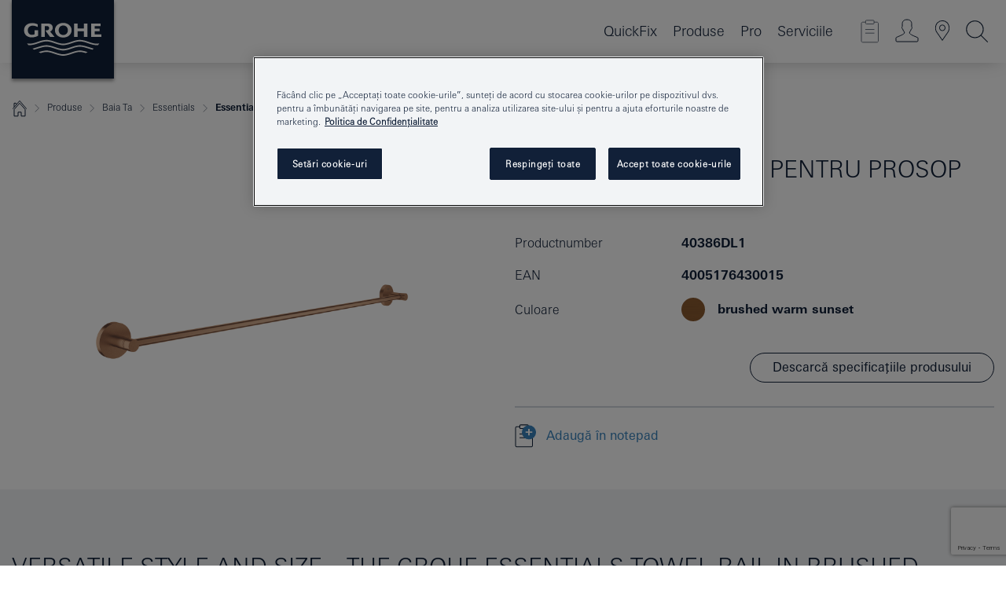

--- FILE ---
content_type: text/html;charset=UTF-8
request_url: https://www.grohe.ro/ro_ro/essentials-suport-pentru-prosop-40386DL1.html
body_size: 43338
content:
<!DOCTYPE html>

<!--[if IE 8]><html class="no-js ie ie8 lt-ie9" dir="ltr" lang="ro-RO"><![endif]-->
<!--[if IE 9]><html class="no-js ie ie9" dir="ltr" lang="ro-RO"><![endif]-->
<!--[if IEMobile]><html class="no-js ie ie-mobile" dir="ltr" lang="ro-RO"><![endif]-->
<!--[if gt IE 8 | !IE]><!--><html class="no-js" dir="ltr" lang="ro-RO"> <!--<![endif]-->



<!-- last generation 16.12.2025 at 11:47:19 | content-ID: 2577097 | structure-ID: 2577721 | ref-Name: productdeatilspage -->
<head>
<script>
// Define dataLayer and the gtag function.
window.dataLayer = window.dataLayer || [];
function gtag(){dataLayer.push(arguments);}
// Default ad_storage to 'denied'.
gtag('consent', 'default', {
ad_storage: "denied",
analytics_storage: "denied",
functionality_storage: "denied",
personalization_storage: "denied",
security_storage: "denied",
ad_user_data: "denied",
ad_personalization: "denied",
wait_for_update: 500
});
</script>
<script src="https://cdn.cookielaw.org/consent/29a74379-c60d-45c6-a8bd-10252bccae8f/OtAutoBlock.js" type="text/javascript"></script>
<script charset="UTF-8" data-document-language="true" data-domain-script="29a74379-c60d-45c6-a8bd-10252bccae8f" src="https://cdn.cookielaw.org/scripttemplates/otSDKStub.js" type="text/javascript"></script>
<script type="text/javascript">
function OptanonWrapper() {
if (document.cookie.includes('OptanonAlertBoxClosed')) {
document.dispatchEvent( new CustomEvent('consents-ready', { 'detail': { consent: false } }));
}
}
</script>
<script type="text/javascript">
window.LANG_DATA = '/ro_ro/_technical/defaulttexts/index.json';
window.mobileApp = false;
window.CONFIG = {
imageBasePath: 'https://fe.grohe.com/release/0.85.0/b2x',
disable_productComparison: true,
disable_notepadLoggedIn: false,
showPrices: true,
groheChannel: 'B2C',
disable_notepadAvailabilityRequest: false,
isGlobalSearch: false,
loginUrl: '/login-idp.jsp?wrong_login_url=/ro_ro/administration/login/&partial_registration_url=/ro_ro/administration/registration/account-partial-registration-non-smart.html&login_ok_url=https%3A//www.grohe.ro/ro_ro/_technical/webapp_properties/product-details-page.html',
staticSuggestionLinks : {
spareparts: '/ro_ro/gaeste-piesele-de-schimb.html',
brochures: '/ro_ro/serviciile-noastre/brosuri/brosuri.html',
showrooms: '/ro_ro/serviciile-noastre/gaseste-un-partener-grohe/'
},
targetGroupsMapping: {planner: 'pro', pro: 'pro', daa: 'pro', designer: 'pro', showroom: 'pro', end: 'end', inst: 'pro', architect: 'pro', aap: 'pro', projects: 'pro'},
showDiyProducts: true,
historicalProducts: true,
productFallbackImage:'',
allowAnonNotepad: false,
filterIcons: {
A613_04: {
src: '/media/datasources/filter_icons/c2c/c2c_platinum_bw_logo.png',
tooltip: ''
},
A613_01: {
src: '/media/datasources/filter_icons/c2c/c2c_bronze_bw_logo.png',
tooltip: ''
},
A613_02: {
src: '/media/datasources/filter_icons/c2c/c2c_silver_bw_logo.png',
tooltip: ''
},
sustainable: {
src: '/media/datasources/filter_icons/sustainability/grohe_climate-care_logo.png',
tooltip: '<p >With sustainnable impact. Learn more at <a href="http://green.grohe.com" target="_blank" title="green.grohe.com" class=" " >green.grohe.com</a>.</p>'
},
A613_03: {
src: '/media/datasources/filter_icons/c2c/c2c_gold_bw_logo.png',
tooltip: '<p >Cradle to Cradle Certified® - GOLD</p>'
}
},
iconsForContent: [
'A613_04',
'A613_01',
'A613_02',
'A613_03'
],
portfolioBadges: {
quickfix :
{
sapValue : 'L3013_1',
backgroundColor: '#E1F8FF',
label: 'GROHE QuickFix'
},
spa :
{
sapValue : 'A611_03',
backgroundColor: '#EBE2D6',
label: 'GROHE SPA'
},
watersystems :
{
sapValue : 'A609_WS',
backgroundColor: '',
label: ''
},
}
}
</script>
<script>
window.ENDPOINTS = {
'B2X_PROJECT_REFERENCES': '/ro_ro/_technical/project_config/index.json',
'B2X_PRODUCTS': 'https://api.sapcx.grohe.com/rest/v2/solr/master_ro_RO_Product/select',
'B2X_PRODUCTS_SKU': 'https://api.sapcx.grohe.com/rest/v2/solr/master_ro_RO_Product/suggestB2C',
'B2X_ACCOUNT_PASSWORD':'/myaccount/user/password',
'B2X_SMARTSHOP':'/smartshop/order/submit',
'GROHE_APPLICATION':'https://application.grohe.com',
'B2X_USER_INFO':'/myaccount/user/info',
'B2X_SMARTSHOP':'/smartshop/order/submit',
'B2X_MY_ACCOUNT_PRODUCT':'/myaccount/product/',
'B2X_PRODUCT':'/notepad/v1',
'B2X_SMART_INFO':'/website/smart-info',
'B2X_PREFERENCE_CENTER':'https://application.grohe.com/gateway/preference-center-send/',
'GROHE_SPECIFICATION':'https://specification.grohe.com',
'B2X_SMARTSHOP_SKU':'/website/sku/',
'B2X_PAGELIKES':'/website/pagelikes/',
'B2X_PREFERENCE_CENTER_CHANGE':'https://application.grohe.com/gateway/preference-center-change-send/',
'B2X_CERAMICS_LANDINGPAGES':'/_technical/landingpages.json',
'B2X_MY_ACCOUNT_PRODUCT_COMPARISON':'/myaccount/comparison/',
'B2X_MY_ACCOUNT_PRODUCT_SERIAL_VALIDATION':'/website/forms/serialnumber-check/',
'B2X_ORDER_TRACKING':'/website/new-ordertracking',
'B2X_ORDER_TRACKING_TOGGLE_NOTIFICATIONS':'/myaccount/user/update/emailnotifications/',
'B2X_SALESFORCE_PREFERENCE_CENTER':'/website/webforms/marketing-cloud/',
'B2X_ACCOUNT_REGISTRATION_ACCESS_TOKEN':'/myaccount/user/access-token',
'B2X_ACCOUNT_REFRESH_ACCESS_TOKEN':'/website/jwtoken/refresh-token',
'B2X_MY_ACCOUNT_PRODUCT_REGISTRATION':'/website/forms/product-registration',
'B2X_GATED_PREFERENCE_CENTER':'https://application.grohe.com/gateway/preference-center-send-v2/',
'B2X_MY_ACCOUNT_FILE_UPLOAD':'http://account/fileupload.php',
'B2X_EXPORT':'/notepad/v1',
'B2X_MY_ACCOUNT_ORDER_STATE':'/notepad/v1',
'B2X_SMART_UPI_HISTORY':'/website/account/history/upi',
'B2X_WEBSITE':'/solr/website_b2x/select',
'B2X_INVOICE_REGISTRATION':'/website/account/invoices/upload',
'B2X_NOTEPAD':'/notepad/v1',
'B2X_SMARTSHOP_UPI':'/website/upi/',
'B2X_AVAILABILITY':'/notepad/v1',
'B2X_ACCOUNT':'https://idp2-apigw.cloud.grohe.com/v1/web/users',
'B2X_ACCOUNT_UPDATE':'/myaccount/user/update',
'B2X_SMART_CHARGE':'/smartshop/creditcard/recharge',
'B2X_INVOICE_UPLOAD_HISTORY':'/website/account/history/invoices'
};
</script>
<script>
(function (sCDN, sCDNProject, sCDNWorkspace, sCDNVers) {
if (
window.localStorage !== null &&
typeof window.localStorage === "object" &&
typeof window.localStorage.getItem === "function" &&
window.sessionStorage !== null &&
typeof window.sessionStorage === "object" &&
typeof window.sessionStorage.getItem === "function"
) {
sCDNVers =
window.sessionStorage.getItem("jts_preview_version") ||
window.localStorage.getItem("jts_preview_version") ||
sCDNVers;
}
window.jentis = window.jentis || {};
window.jentis.config = window.jentis.config || {};
window.jentis.config.frontend = window.jentis.config.frontend || {};
window.jentis.config.frontend.cdnhost =
sCDN + "/get/" + sCDNWorkspace + "/web/" + sCDNVers + "/";
window.jentis.config.frontend.vers = sCDNVers;
window.jentis.config.frontend.env = sCDNWorkspace;
window.jentis.config.frontend.project = sCDNProject;
window._jts = window._jts || [];
var f = document.getElementsByTagName("script")[0];
var j = document.createElement("script");
j.async = true;
j.src = window.jentis.config.frontend.cdnhost + "yudh2r.js";
f.parentNode.insertBefore(j, f);
})("https://inoho9.grohe.ro","grohe-ro","live", "_");
_jts.push({ track: "pageview" });
_jts.push({ track: "submit" });
</script>
<title>Essentials Suport pentru prosop | GROHE </title> <meta name="title" content="Essentials Suport pentru prosop" />    <meta content="index,follow" name="robots" /> <meta charset="UTF-8" /> <meta content="telephone=no" name="format-detection" /> <meta content="width=device-width, initial-scale=1.0, minimum-scale=1.0, maximum-scale=1.0, user-scalable=no" name="viewport" /> <meta content="ro_ro" name="locale" /> <meta content="ro_ro" name="locales" /> <meta content="grohe_global" name="client" /> <meta content="b2x" name="pagescope" /> <meta content="https://fe.grohe.com/release/0.85.0/b2x" name="application-name" /> <meta content="https://fe.grohe.com/release/0.85.0/b2x/browserconfig.xml" name="msapplication-config" /> <meta content="#112038" name="msapplication-TileColor" /> <meta content="https://fe.grohe.com/release/0.85.0/b2x/mstile-144x144.png" name="msapplication-TileImage" /> <meta content="https://fe.grohe.com/release/0.85.0/b2x/mstile-70x70.png" name="msapplication-square70x70logo" /> <meta content="https://fe.grohe.com/release/0.85.0/b2x/mstile-150x150.png" name="msapplication-square150x150logo" /> <meta content="https://fe.grohe.com/release/0.85.0/b2x/mstile-310x150.png" name="msapplication-wide310x150logo" /> <meta content="https://fe.grohe.com/release/0.85.0/b2x/mstile-310x310.png" name="msapplication-square310x310logo" /> <meta content="IE=Edge" http-equiv="X-UA-Compatible" /> <meta content="productdeatilspage" name="siteUID_es" /> <meta content="none" name="videoType_s" />
<link href="https://fe.grohe.com/release/0.85.0/b2x/favicon.ico" rel="icon" type="image/ico" />
<link href="https://fe.grohe.com/release/0.85.0/b2x/favicon.ico" rel="shortcut icon" type="image/x-icon" />
<link href="https://fe.grohe.com/release/0.85.0/b2x/favicon.ico" rel="icon" sizes="16x16 32x32 48x48" type="image/vnd.microsoft.icon" />
<link href="https://fe.grohe.com/release/0.85.0/b2x/favicon-16x16.png" rel="icon" sizes="16x16" type="image/png" />
<link href="https://fe.grohe.com/release/0.85.0/b2x/favicon-32x32.png" rel="icon" sizes="32x32" type="image/png" />
<link href="https://fe.grohe.com/release/0.85.0/b2x/favicon-48x48.png" rel="icon" sizes="48x48" type="image/png" />
<link href="https://fe.grohe.com/release/0.85.0/b2x/apple-touch-icon-76x76.png" rel="apple-touch-icon" sizes="76x76" />
<link href="https://fe.grohe.com/release/0.85.0/b2x/apple-touch-icon-120x120.png" rel="apple-touch-icon" sizes="120x120" />
<link href="https://fe.grohe.com/release/0.85.0/b2x/apple-touch-icon-152x152.png" rel="apple-touch-icon" sizes="152x152" />
<link href="https://fe.grohe.com/release/0.85.0/b2x/apple-touch-icon-180x180.png" rel="apple-touch-icon" sizes="180x180" />
<link rel="canonical" href="https://www.grohe.ro/ro_ro/essentials-suport-pentru-prosop-40386DL1.html" />
<link href="https://fe.grohe.com/release/0.85.0/b2x/css/bootstrap.css?created=20240129162808" media="all" rel="stylesheet" />
<link href="https://fe.grohe.com/release/0.85.0/b2x/css/main.css?created=20240129162808" media="all" rel="stylesheet" />
<script type="text/javascript"> var searchHeaderConfig = { "productSettings" : { "preferredResults": { "code": [ ] }, "preselection": { "filter": [{"historical":["null"]}] } }, "contentSettings": { } }; </script>
</head>




<body class="b2x-navigation pdp-ncs">
<!-- noindex -->
<script type="text/javascript">
// read cookie (DEXT-1212)
function getCookie(name) {
const nameEQ = name + "=";
const cookies = document.cookie.split(';');
for (let i = 0; i < cookies.length; i++) {
let cookie = cookies[i];
while (cookie.charAt(0) === ' ') {
cookie = cookie.substring(1, cookie.length);
}
if (cookie.indexOf(nameEQ) === 0) {
return cookie.substring(nameEQ.length, cookie.length);
}
}
return null;
}
</script>
<script type="text/javascript">
// <![CDATA[
var dataLayer = dataLayer || [];
// check if cookie is available
var hashedEmail = getCookie('hashed_email');
if (hashedEmail) {
dataLayer.push({
'hashedUserData': {
'sha256': {
'email': hashedEmail
}
}
});
}
dataLayer.push({
'pageName':'/essentials-suport-pentru-prosop-40386DL1',
'pageTitle':'Suport pentru prosop',
'pageId':'2577721',
'pageSystemPath':'grohe_global/_technical_1/webapp_properties',
'pageCreated':'2019-05-14',
'pageLastEdit':'2025-12-16',
'pageCountry':'ro',
'pageLanguage':'ro',
'internal':'false',
'pagePool':'europe',
'pageArea':'portal',
'pageScope':'b2x',
'pageCategory':'product detail page',
});
// ]]>
</script>
<!-- Google Tag Manager -->
<noscript><iframe height="0" src="//www.googletagmanager.com/ns.html?id=GTM-PGZM7P" style="display:none;visibility:hidden" width="0"></iframe></noscript>
<script>
// <![CDATA[
(function(w,d,s,l,i){w[l]=w[l]||[];w[l].push({'gtm.start':
new Date().getTime(),event:'gtm.js'});var f=d.getElementsByTagName(s)[0],
j=d.createElement(s),dl=l!='dataLayer'?'&l='+l:'';j.async=true;j.setAttribute('class','optanon-category-C0001');j.src=
'//www.googletagmanager.com/gtm.js?id='+i+dl;f.parentNode.insertBefore(j,f);
})(window,document,'script','dataLayer','GTM-PGZM7P');
// ]]>
</script>
<!-- End Google Tag Manager -->
<div class="vuejs-container" id="vuejs-dev-container">
<div class="ie-flex-wrapper">
<div class="page-wrap">
<div class="vuejs-container" id="vuejs-header-container">
	<header class="header--fixed header header--bordertop sticky-top header--shadow header--bgColorFlyoutMobileSecondary header--bgColorFlyoutDesktopSecondary header--colorFlyoutMobileLight header--colorFlyoutDesktopLight" v-scrollbar-width-detection="">
		<div class="container">
			<nav class="navbar-light  navbar navbar-expand-xl" itemscope="" itemtype="http://schema.org/Organization">
					<a class="navbar-brand" href="/ro_ro/" itemprop="url" title="GROHE - Pure joy of water ">
<svg height="100" version="1.1" viewBox="0, 0, 130, 100" width="130" x="0" xmlns="http://www.w3.org/2000/svg" xmlns:xlink="http://www.w3.org/1999/xlink" y="0">
  <g id="Ebene_1">
    <path d="M0,0 L130,0 L130,100 L0,100 L0,0 z" fill="#112038"></path>
    <path d="M59.615,38.504 C59.614,42.055 62.032,44.546 65.48,44.546 C68.93,44.546 71.346,42.057 71.346,38.505 C71.346,34.943 68.937,32.459 65.48,32.459 C62.024,32.459 59.615,34.942 59.615,38.504 z M54.872,38.504 C54.872,33.132 59.351,29.205 65.48,29.205 C71.61,29.205 76.091,33.132 76.091,38.504 C76.091,43.861 71.601,47.795 65.48,47.795 C59.361,47.795 54.872,43.862 54.872,38.504 z M101.056,29.875 L101.056,47.124 L114,47.124 L114,43.744 L105.549,43.744 L105.549,39.645 L111.762,39.645 L111.762,36.396 L105.549,36.396 L105.549,33.254 L113.015,33.254 L113.015,29.875 L101.056,29.875 z M79.299,29.875 L79.299,47.124 L83.798,47.124 L83.798,39.75 L91.75,39.75 L91.75,47.124 L96.251,47.124 L96.251,29.875 L91.75,29.875 L91.75,36.252 L83.798,36.252 L83.798,29.875 L79.299,29.875 z M37.413,29.875 L37.413,47.124 L41.915,47.124 L41.915,33.129 L43.855,33.129 C46.4,33.129 47.54,33.942 47.54,35.751 C47.54,37.599 46.265,38.655 44.025,38.655 L43.036,38.629 L42.53,38.629 L48.784,47.124 L54.537,47.124 L48.803,40.188 C50.932,39.227 52.067,37.522 52.067,35.28 C52.067,31.626 49.7,29.875 44.761,29.875 L37.413,29.875 z M29.048,38.463 L29.048,43.635 C27.867,44.129 26.688,44.376 25.513,44.376 C22.484,44.376 20.354,42.037 20.354,38.708 C20.354,35.121 22.899,32.621 26.552,32.621 C28.594,32.621 30.616,33.191 33.069,34.455 L33.069,31.017 C29.936,29.736 28.39,29.371 26.074,29.371 C19.679,29.371 15.594,32.989 15.594,38.654 C15.594,44.043 19.558,47.627 25.517,47.627 C28.174,47.627 31.325,46.772 33.621,45.431 L33.621,38.463 L29.048,38.463 z M96.501,66.368 L96.068,66.211 L94.887,65.816 C91.46,64.783 88.718,64.267 86.624,64.267 C84.871,64.267 81.902,64.772 79.548,65.469 L78.373,65.816 C77.777,66.013 77.378,66.143 77.185,66.211 L76.004,66.618 L74.831,67.016 L73.649,67.418 C70.062,68.579 67.509,69.097 65.387,69.097 C63.559,69.097 60.849,68.597 58.304,67.791 L57.122,67.418 L55.943,67.016 L54.766,66.618 L53.585,66.211 L52.399,65.816 C48.977,64.783 46.228,64.267 44.146,64.267 C42.38,64.269 39.416,64.77 37.059,65.469 L35.885,65.816 C35.047,66.086 34.875,66.147 34.27,66.368 L36.645,67.6 L37.178,67.439 C39.947,66.583 42.331,66.137 44.151,66.137 C45.682,66.137 48.074,66.527 50.042,67.095 L51.224,67.439 L52.399,67.819 L53.585,68.211 L54.766,68.619 L55.943,69.018 L57.122,69.412 C60.668,70.5 63.278,71.001 65.388,71 C67.199,70.999 69.966,70.517 72.468,69.767 L73.649,69.412 L74.831,69.018 L76.004,68.619 L77.185,68.211 L78.373,67.819 L79.548,67.439 C82.561,66.544 84.782,66.137 86.628,66.138 C88.447,66.138 90.828,66.584 93.595,67.439 L94.127,67.6 L96.501,66.368 z M104.198,61.892 L97.321,59.781 C94.229,58.831 93.033,58.497 91.384,58.133 C89.639,57.747 87.89,57.525 86.625,57.525 C84.63,57.525 80.826,58.235 78.373,59.065 L73.649,60.666 C70.452,61.749 67.509,62.346 65.362,62.346 C63.203,62.346 60.289,61.755 57.076,60.666 L52.352,59.065 C49.906,58.236 46.087,57.525 44.09,57.525 C42.832,57.525 41.067,57.75 39.335,58.133 C37.705,58.495 36.413,58.853 33.397,59.781 L26.528,61.892 C27.262,62.56 27.458,62.714 28.28,63.271 L32.098,62.109 L35.253,61.178 L36.52,60.803 C39.877,59.813 42.154,59.388 44.094,59.388 C45.857,59.388 49.045,59.971 51.17,60.686 L57.076,62.667 C59.842,63.594 63.267,64.248 65.363,64.248 C67.451,64.248 70.907,63.59 73.649,62.667 L79.548,60.686 C81.665,59.975 84.872,59.386 86.628,59.388 C88.575,59.388 90.832,59.81 94.198,60.803 L95.465,61.178 L98.621,62.109 L102.446,63.271 C103.264,62.71 103.459,62.557 104.198,61.892 z M111.243,55.247 L111.047,55.575 C110.607,56.31 110.407,56.583 109.748,57.365 C108.911,57.479 108.576,57.504 107.913,57.504 C105.809,57.504 102.364,56.844 99.611,55.916 L94.887,54.32 C91.678,53.24 88.747,52.643 86.628,52.641 C84.843,52.641 81.715,53.215 79.548,53.941 L73.649,55.916 C70.868,56.846 67.455,57.504 65.388,57.504 C63.323,57.504 59.907,56.847 57.122,55.916 L51.224,53.941 C49.056,53.215 45.933,52.641 44.146,52.641 C42.03,52.641 39.091,53.24 35.885,54.32 L31.161,55.916 C28.406,56.844 24.963,57.504 22.854,57.504 C22.191,57.504 21.859,57.479 21.031,57.365 C20.418,56.66 20.178,56.332 19.724,55.575 L19.529,55.247 C21.128,55.507 22.022,55.601 22.899,55.601 C25.001,55.601 28.008,54.989 31.161,53.922 L35.885,52.32 C38.381,51.474 42.108,50.778 44.146,50.777 C46.174,50.777 49.904,51.476 52.399,52.32 L57.122,53.922 C60.274,54.989 63.284,55.601 65.387,55.601 C67.488,55.601 70.498,54.989 73.649,53.922 L78.373,52.32 C80.865,51.476 84.597,50.777 86.622,50.777 C88.665,50.777 92.385,51.474 94.887,52.32 L99.611,53.922 C102.763,54.989 105.77,55.601 107.872,55.601 C108.749,55.601 109.643,55.507 111.243,55.247 z" fill="#FFFFFE"></path>
  </g>
</svg>
					</a>
				<div class="header__iconwrapper">
			        <a aria-controls="navigationMenuContent" aria-expanded="false" aria-label="Toggle navigation" class="navbar-toggler" data-target="#navigationMenuContent" data-toggle="collapse">
			          <span class="navbar-toggler-icon" v-sidebar-nav-toggler=""></span>
			        </a>				
				</div>
				<a class="d-none d-lg-none nav-mobile-header__closer icon_close_secondary" v-nav-icons-flyout-toggler=""></a>
				<div class="row collapse navbar-collapse" id="navigationMenuContent">
<ul class="container navbar-nav navnode navnode--main">
<li class="nav-item">
<a class="nav-link nav-link--noFocus nav-link--light nav-link--layerarrow nav-link--primarynav" href="https://www.quickfix-grohe.com/ro-ro/">QuickFix</a>
</li>
<li class="nav-item">
<a aria-expanded="false" aria-haspopup="true" class="nav-link level1 hasNextLevel nav-link--noFocus nav-link--light nav-link--layerarrow nav-link--primarynav" href="javascript:void(0);" id="flyout-1186380" role="button" v-next-level-nav-toggler="" v-sidebar-nav-toggler="">
Produse
</a>


</li>
<li class="nav-item">
<a aria-expanded="false" aria-haspopup="true" class="nav-link level1 hasNextLevel nav-link--noFocus nav-link--light nav-link--layerarrow nav-link--primarynav" href="javascript:void(0);" id="flyout-2472415" role="button" v-next-level-nav-toggler="" v-sidebar-nav-toggler="">
Pro
</a>


</li>
<li class="nav-item">
<a aria-expanded="false" aria-haspopup="true" class="nav-link level1 hasNextLevel nav-link--noFocus nav-link--light nav-link--layerarrow nav-link--primarynav" href="javascript:void(0);" id="flyout-3432983" role="button" v-next-level-nav-toggler="" v-sidebar-nav-toggler="">
Serviciile
</a>


</li>
</ul>
				</div>
				<ul class="navbar-nav navnode navnode--icons" v-nav-icons-scroll-handler="">
						<li class="nav-item nav-item--flyout nav-item--icon">
		<notepad-navigation href="/ro_ro/notepad/" title="Open: CATALOGUL MEU"></notepad-navigation>
    </li>
	<li class="nav-item nav-item--flyout nav-item--icon">
		<a aria-expanded="false" aria-haspopup="true" class="nav-link nav-link--noFocus nav-link--light nav-link--layerarrow nav-link--primarynav flyout-toggle" href="#" id="flyout-login" role="button" title="" v-nav-icons-flyout-toggler="">			
							
					
	        							

				<div class="flyout-icon flyout-icon--login"></div>
	        			

		</a>
				<div aria-labelledby="flyout-login" class="flyout" v-add-class-if-logged-in="'flyout--withFullWidthCategory'">
		      	<div class="flyout__background flyout__background--plain ">
					<a class="flyout__closer" v-nav-primary-closer=""></a>
				</div>
				<div class="row navbar-nav navnode navnode--secondary ">   
					<div class="navnode__wrapper navnode__wrapper--columnCategories">
						<ul class="container navnode__container navnode__container--login">
							<li class="nav-item nav-item--secondarynav col-12 nav-item--flyout flyout-category">								
											
		
						    								

							        <div class="flyout__headline text-uppercase">
								        <strong>Login</strong>
									</div>
									<div class="text-white mb-3"><span>
								        Logarea este disponibilă momentn doar pentru membrii programului GROHE SMART. <br /> Pentru a te loga sau a te înregistra, vei fi redirecționat la pagina GROHE Professional.
									</span></div>
										<a class="btn btn-primary btn--flyoutLogin" href="/login-idp.jsp?wrong_login_url=/ro_ro/administration/login/&amp;partial_registration_url=/ro_ro/administration/registration/account-partial-registration-non-smart.html&amp;login_ok_url=http://www.grohe.ro/ro_ro/">Login </a>
										 <a class=" link link d-block mb-2 scroll-link" href="/ro_ro/administration/registration/#null" title="Not registered yet?"> Not registered yet?</a>
											
		
							</li>
						</ul>
					</div>						
														
				</div>
			</div>
		</li>
					

    <li class="nav-item nav-item--flyout nav-item--icon">
		<a class="nav-link nav-link--noFocus nav-link--light nav-link--primarynav nav-link--locator" href="/ro_ro/serviciile-noastre/gaseste-un-partener-grohe/" title="Showroom Locator">
			<span class="showroom-locator-icon"></span>
		</a>
	</li>
	<li class="nav-item nav-item--flyout nav-item--icon">
		<a aria-expanded="false" aria-haspopup="true" class="nav-link nav-link--noFocus nav-link--light nav-link--layerarrow nav-link--primarynav flyout-toggle" href="#" id="flyout-search" role="button" title="Open: CAUTĂ " v-nav-icons-flyout-toggler="">
			<div class="flyout-icon flyout-icon--search"></div>
		</a>
		<div aria-labelledby="flyout-search" class="flyout">
			<div class="flyout__background flyout__background--plain ">
				<a class="flyout__closer" v-nav-primary-closer=""></a>
			</div>
			<div class="row navbar-nav navnode navnode--secondary navnode--fullHeight ">
				<ul class="container navnode__container navnode__container--search">
					<li class="nav-item nav-item--secondarynav nav-item--noborder">
						<div class="nav-search-item container justify-content-center">
							<div class="nav-search-item__inner col-12 col-lg-8">
								<b2x-search-header :dal-search-enabled="false" search-base-url="/ro_ro/pagina-rezultate-cautari.html">
                              </b2x-search-header>
							</div>
						</div>
					</li>
				</ul>
			</div>
		</div>
    </li>

				</ul>
			</nav>
		</div>
	</header>
<aside class="navigation-sidebar navigation-sidebar--hidden">
<a class="navbar-brand" href="/ro_ro/" itemprop="url" title="GROHE - Pure joy of water ">
<svg height="100" version="1.1" viewBox="0, 0, 130, 100" width="130" x="0" xmlns="http://www.w3.org/2000/svg" xmlns:xlink="http://www.w3.org/1999/xlink" y="0">
<g id="Ebene_1">
<path d="M0,0 L130,0 L130,100 L0,100 L0,0 z" fill="#112038"></path>
<path d="M59.615,38.504 C59.614,42.055 62.032,44.546 65.48,44.546 C68.93,44.546 71.346,42.057 71.346,38.505 C71.346,34.943 68.937,32.459 65.48,32.459 C62.024,32.459 59.615,34.942 59.615,38.504 z M54.872,38.504 C54.872,33.132 59.351,29.205 65.48,29.205 C71.61,29.205 76.091,33.132 76.091,38.504 C76.091,43.861 71.601,47.795 65.48,47.795 C59.361,47.795 54.872,43.862 54.872,38.504 z M101.056,29.875 L101.056,47.124 L114,47.124 L114,43.744 L105.549,43.744 L105.549,39.645 L111.762,39.645 L111.762,36.396 L105.549,36.396 L105.549,33.254 L113.015,33.254 L113.015,29.875 L101.056,29.875 z M79.299,29.875 L79.299,47.124 L83.798,47.124 L83.798,39.75 L91.75,39.75 L91.75,47.124 L96.251,47.124 L96.251,29.875 L91.75,29.875 L91.75,36.252 L83.798,36.252 L83.798,29.875 L79.299,29.875 z M37.413,29.875 L37.413,47.124 L41.915,47.124 L41.915,33.129 L43.855,33.129 C46.4,33.129 47.54,33.942 47.54,35.751 C47.54,37.599 46.265,38.655 44.025,38.655 L43.036,38.629 L42.53,38.629 L48.784,47.124 L54.537,47.124 L48.803,40.188 C50.932,39.227 52.067,37.522 52.067,35.28 C52.067,31.626 49.7,29.875 44.761,29.875 L37.413,29.875 z M29.048,38.463 L29.048,43.635 C27.867,44.129 26.688,44.376 25.513,44.376 C22.484,44.376 20.354,42.037 20.354,38.708 C20.354,35.121 22.899,32.621 26.552,32.621 C28.594,32.621 30.616,33.191 33.069,34.455 L33.069,31.017 C29.936,29.736 28.39,29.371 26.074,29.371 C19.679,29.371 15.594,32.989 15.594,38.654 C15.594,44.043 19.558,47.627 25.517,47.627 C28.174,47.627 31.325,46.772 33.621,45.431 L33.621,38.463 L29.048,38.463 z M96.501,66.368 L96.068,66.211 L94.887,65.816 C91.46,64.783 88.718,64.267 86.624,64.267 C84.871,64.267 81.902,64.772 79.548,65.469 L78.373,65.816 C77.777,66.013 77.378,66.143 77.185,66.211 L76.004,66.618 L74.831,67.016 L73.649,67.418 C70.062,68.579 67.509,69.097 65.387,69.097 C63.559,69.097 60.849,68.597 58.304,67.791 L57.122,67.418 L55.943,67.016 L54.766,66.618 L53.585,66.211 L52.399,65.816 C48.977,64.783 46.228,64.267 44.146,64.267 C42.38,64.269 39.416,64.77 37.059,65.469 L35.885,65.816 C35.047,66.086 34.875,66.147 34.27,66.368 L36.645,67.6 L37.178,67.439 C39.947,66.583 42.331,66.137 44.151,66.137 C45.682,66.137 48.074,66.527 50.042,67.095 L51.224,67.439 L52.399,67.819 L53.585,68.211 L54.766,68.619 L55.943,69.018 L57.122,69.412 C60.668,70.5 63.278,71.001 65.388,71 C67.199,70.999 69.966,70.517 72.468,69.767 L73.649,69.412 L74.831,69.018 L76.004,68.619 L77.185,68.211 L78.373,67.819 L79.548,67.439 C82.561,66.544 84.782,66.137 86.628,66.138 C88.447,66.138 90.828,66.584 93.595,67.439 L94.127,67.6 L96.501,66.368 z M104.198,61.892 L97.321,59.781 C94.229,58.831 93.033,58.497 91.384,58.133 C89.639,57.747 87.89,57.525 86.625,57.525 C84.63,57.525 80.826,58.235 78.373,59.065 L73.649,60.666 C70.452,61.749 67.509,62.346 65.362,62.346 C63.203,62.346 60.289,61.755 57.076,60.666 L52.352,59.065 C49.906,58.236 46.087,57.525 44.09,57.525 C42.832,57.525 41.067,57.75 39.335,58.133 C37.705,58.495 36.413,58.853 33.397,59.781 L26.528,61.892 C27.262,62.56 27.458,62.714 28.28,63.271 L32.098,62.109 L35.253,61.178 L36.52,60.803 C39.877,59.813 42.154,59.388 44.094,59.388 C45.857,59.388 49.045,59.971 51.17,60.686 L57.076,62.667 C59.842,63.594 63.267,64.248 65.363,64.248 C67.451,64.248 70.907,63.59 73.649,62.667 L79.548,60.686 C81.665,59.975 84.872,59.386 86.628,59.388 C88.575,59.388 90.832,59.81 94.198,60.803 L95.465,61.178 L98.621,62.109 L102.446,63.271 C103.264,62.71 103.459,62.557 104.198,61.892 z M111.243,55.247 L111.047,55.575 C110.607,56.31 110.407,56.583 109.748,57.365 C108.911,57.479 108.576,57.504 107.913,57.504 C105.809,57.504 102.364,56.844 99.611,55.916 L94.887,54.32 C91.678,53.24 88.747,52.643 86.628,52.641 C84.843,52.641 81.715,53.215 79.548,53.941 L73.649,55.916 C70.868,56.846 67.455,57.504 65.388,57.504 C63.323,57.504 59.907,56.847 57.122,55.916 L51.224,53.941 C49.056,53.215 45.933,52.641 44.146,52.641 C42.03,52.641 39.091,53.24 35.885,54.32 L31.161,55.916 C28.406,56.844 24.963,57.504 22.854,57.504 C22.191,57.504 21.859,57.479 21.031,57.365 C20.418,56.66 20.178,56.332 19.724,55.575 L19.529,55.247 C21.128,55.507 22.022,55.601 22.899,55.601 C25.001,55.601 28.008,54.989 31.161,53.922 L35.885,52.32 C38.381,51.474 42.108,50.778 44.146,50.777 C46.174,50.777 49.904,51.476 52.399,52.32 L57.122,53.922 C60.274,54.989 63.284,55.601 65.387,55.601 C67.488,55.601 70.498,54.989 73.649,53.922 L78.373,52.32 C80.865,51.476 84.597,50.777 86.622,50.777 C88.665,50.777 92.385,51.474 94.887,52.32 L99.611,53.922 C102.763,54.989 105.77,55.601 107.872,55.601 C108.749,55.601 109.643,55.507 111.243,55.247 z" fill="#FFFFFE"></path>
</g>
</svg>
</a>
<a class="navigation-sidebar__close-btn" href="#" target="_self" v-sidebar-nav-toggler="">
<span class="icon icon_close_primary"></span>
</a>
<nav class="nav-container nav-container--level1">
<ul class="navigation navigation">
<li class="nav-item">
<a class="nav-link nav-link--noFocus nav-link--light" href="https://www.quickfix-grohe.com/ro-ro/">
QuickFix
</a>
</li>
<li class="nav-item">
<a aria-expanded="false" aria-haspopup="true" class="nav-link next-level-toggle nav-link--noFocus nav-link--light" href="javascript:void(0);" id="flyout-1186380" role="button" v-next-level-nav-toggler="">
Produse
</a>
<nav class="nav-container nav-container--level2 hidden">
<a class="nav-link link-back level2" href="javascript:void(0)" v-nav-back-button="">Produse</a>
<ul class="navigation navigation--level2">
<li class="nav-item">
<a aria-expanded="false" aria-haspopup="true" class="nav-link level2 nav-link--noFocus nav-link--light next-level-toggle" href="javascript:void(0);" id="flyout-1186380" role="button" v-next-level-nav-toggler="">
Baia Ta
</a>
<nav class="nav-container nav-container--level3 hidden">
<a class="nav-link link-back level3" href="javascript:void(0)" v-nav-back-button="">Baia Ta</a>
<ul class="navigation navigation--level3">
<li class="nav-item">
<a aria-expanded="false" aria-haspopup="true" class="nav-link level3 nav-link--noFocus nav-link--light next-level-toggle" href="javascript:void(0);" id="flyout-1186405" role="button" v-next-level-nav-toggler="">
Pentru Lavoar
</a>
<nav class="nav-container nav-container--level4 hidden">
<a class="nav-link link-back level4" href="javascript:void(0)" v-nav-back-button="">Pentru Lavoar</a>
<ul class="navigation navigation--level4">
<li class="nav-item">
<a class="nav-link level4 nav-link--noFocus nav-link--light" href="/ro_ro/pentru-baie/pentru-lavoar/colectii-pentru-lavoar.html">
Prezentare Generală
</a>
</li>
<li class="nav-item">
<a class="nav-link level4 nav-link--noFocus nav-link--light" href="/ro_ro/pentru-baie/colectii/prezentare-colectii-pentru-baie.html">
Colecții baterii baie
</a>
</li>
<li class="nav-item">
<a class="nav-link level4 nav-link--noFocus nav-link--light" href="/ro_ro/for-your-bathroom/for-wash-basins/icon_3d/">
Icon 3D
</a>
</li>
<li class="nav-item">
<a class="nav-link level4 nav-link--noFocus nav-link--light" href="/ro_ro/for-your-bathroom/for-wash-basins/grohe-plus/">
GROHE Plus
</a>
</li>
</ul>
</nav>
</li>
<li class="nav-item">
<a aria-expanded="false" aria-haspopup="true" class="nav-link level3 nav-link--noFocus nav-link--light next-level-toggle" href="javascript:void(0);" id="flyout-1186359" role="button" v-next-level-nav-toggler="">
Pentru Duș
</a>
<nav class="nav-container nav-container--level4 hidden">
<a class="nav-link link-back level4" href="javascript:void(0)" v-nav-back-button="">Pentru Duș</a>
<ul class="navigation navigation--level4">
<li class="nav-item">
<a class="nav-link level4 nav-link--noFocus nav-link--light" href="/ro_ro/pentru-baie/pentru-dusuri/">
Prezentare Generală
</a>
</li>
<li class="nav-item">
<a class="nav-link level4 nav-link--noFocus nav-link--light" href="/ro_ro/pentru-baie/colectii-dusuri/prezentare-colectii-dusuri.html">
Colecții dușuri
</a>
</li>
<li class="nav-item">
<a class="nav-link level4 nav-link--noFocus nav-link--light" href="/ro_ro/pentru-baie/colectii/pere-de-dus-si-seturi-de-dus/dusuri-fixe-rainshower.html">
Dușuri și dușuri de mână
</a>
</li>
<li class="nav-item">
<a class="nav-link level4 nav-link--noFocus nav-link--light" href="/ro_ro/for-your-bathroom/smartcontrol/smartcontrol-your-life-your-rules.html">
SmartControl
</a>
</li>
<li class="nav-item">
<a class="nav-link level4 nav-link--noFocus nav-link--light" href="/ro_ro/for-your-bathroom/for-showers/rapido-smartbox/">
Rapido SmartBox
</a>
</li>
<li class="nav-item">
<a class="nav-link level4 nav-link--noFocus nav-link--light" href="/ro_ro/bathroom/showers/grohe-purefoam/">
GROHE Purefoam
</a>
</li>
</ul>
</nav>
</li>
<li class="nav-item">
<a aria-expanded="false" aria-haspopup="true" class="nav-link level3 nav-link--noFocus nav-link--light next-level-toggle" href="javascript:void(0);" id="flyout-1186366" role="button" v-next-level-nav-toggler="">
Pentru Cadă
</a>
<nav class="nav-container nav-container--level4 hidden">
<a class="nav-link link-back level4" href="javascript:void(0)" v-nav-back-button="">Pentru Cadă</a>
<ul class="navigation navigation--level4">
<li class="nav-item">
<a class="nav-link level4 nav-link--noFocus nav-link--light" href="/ro_ro/pentru-baie/pentru-cada/colectii-pentru-cada.html">
Prezentare Generală
</a>
</li>
<li class="nav-item">
<a class="nav-link level4 nav-link--noFocus nav-link--light" href="/ro_ro/pentru-baie/colectii-termostate/prezentare-colectii-termostate.html">
Colecții cu termostat
</a>
</li>
<li class="nav-item">
<a class="nav-link level4 nav-link--noFocus nav-link--light" href="/ro_ro/for-your-bathroom/for-bath-tubes/rapido-smartbox/">
Rapido SmartBox
</a>
</li>
</ul>
</nav>
</li>
<li class="nav-item">
<a aria-expanded="false" aria-haspopup="true" class="nav-link level3 nav-link--noFocus nav-link--light next-level-toggle" href="javascript:void(0);" id="flyout-1186373" role="button" v-next-level-nav-toggler="">
Accesorii pentru baie
</a>
<nav class="nav-container nav-container--level4 hidden">
<a class="nav-link link-back level4" href="javascript:void(0)" v-nav-back-button="">Accesorii pentru baie</a>
<ul class="navigation navigation--level4">
<li class="nav-item">
<a class="nav-link level4 nav-link--noFocus nav-link--light" href="/ro_ro/pentru-baie/accesorii-baie/prezentare-accesorii.html">
Prezentare Generală
</a>
</li>
</ul>
</nav>
</li>
<li class="nav-item">
<a aria-expanded="false" aria-haspopup="true" class="nav-link level3 nav-link--noFocus nav-link--light next-level-toggle" href="javascript:void(0);" id="flyout-1186672" role="button" v-next-level-nav-toggler="">
Ceramică
</a>
<nav class="nav-container nav-container--level4 hidden">
<a class="nav-link link-back level4" href="javascript:void(0)" v-nav-back-button="">Ceramică</a>
<ul class="navigation navigation--level4">
<li class="nav-item">
<a class="nav-link level4 nav-link--noFocus nav-link--light" href="/ro_ro/pentru-baie/colectii-ceramica/prezentare-ceramica.html">
Prezentare Generală
</a>
</li>
<li class="nav-item">
<a class="nav-link level4 nav-link--noFocus nav-link--light" href="/ro_ro/pentru-baie/colectii-ceramica/potrivirea-perfecta.html">
Perfect Match
</a>
</li>
</ul>
</nav>
</li>
<li class="nav-item">
<a aria-expanded="false" aria-haspopup="true" class="nav-link level3 nav-link--noFocus nav-link--light next-level-toggle" href="javascript:void(0);" id="flyout-1186412" role="button" v-next-level-nav-toggler="">
Pentru WC, Pisoar și Bideu
</a>
<nav class="nav-container nav-container--level4 hidden">
<a class="nav-link link-back level4" href="javascript:void(0)" v-nav-back-button="">Pentru WC, Pisoar și Bideu</a>
<ul class="navigation navigation--level4">
<li class="nav-item">
<a class="nav-link level4 nav-link--noFocus nav-link--light" href="/ro_ro/pentru-baie/pentru-wc-pisoar-bideu/colectii-pentru-wc-pisoar-bideu.html">
Prezentare Generală
</a>
</li>
<li class="nav-item">
<a class="nav-link level4 nav-link--noFocus nav-link--light" href="/ro_ro/baie/showertoilet.html">
Sensia Arena
</a>
</li>
<li class="nav-item">
<a class="nav-link level4 nav-link--noFocus nav-link--light" href="/ro_ro/bathroom/concealed-solutions/">
Soluții Încastrate
</a>
</li>
<li class="nav-item">
<a class="nav-link level4 nav-link--noFocus nav-link--light" href="/ro_ro/pentru-baie/colectii/colectii-pentru-toaleta/placi-de-actionare-format-mic.html">
Colecțiile Wc
</a>
</li>
<li class="nav-item">
<a class="nav-link level4 nav-link--noFocus nav-link--light" href="/ro_ro/for-your-bathroom/for-wc-urinal-bidet/rapido-smartbox/index-2.html">
Rapid SL
</a>
</li>
<li class="nav-item">
<a class="nav-link level4 nav-link--noFocus nav-link--light" href="/ro_ro/for-your-bathroom/for-wc-urinal-bidet/solido.html">
Solido Totul Într-un Singur Pachet
</a>
</li>
<li class="nav-item">
<a class="nav-link level4 nav-link--noFocus nav-link--light" href="/ro_ro/products/for-your-bathroom/for-wc-urinal-bidet/fy24_manual-bidet-seat/">
Colac pentru bideu manual
</a>
</li>
</ul>
</nav>
</li>
<li class="nav-item">
<a aria-expanded="false" aria-haspopup="true" class="nav-link level3 nav-link--noFocus nav-link--light next-level-toggle" href="javascript:void(0);" id="flyout-1183383" role="button" v-next-level-nav-toggler="">
Surse de inspirație Pentru Baie
</a>
<nav class="nav-container nav-container--level4 hidden">
<a class="nav-link link-back level4" href="javascript:void(0)" v-nav-back-button="">Surse de inspirație Pentru Baie</a>
<ul class="navigation navigation--level4">
<li class="nav-item">
<a class="nav-link level4 nav-link--noFocus nav-link--light" href="/ro_ro/pentru-baie/solutii-complete-pentru-baie/prezentare-solutii-complete.html">
Soluții pentru baie
</a>
</li>
<li class="nav-item">
<a class="nav-link level4 nav-link--noFocus nav-link--light" href="/ro_ro/pentru-baie/tendinte-de-design/prezentare-tendinte-de-design.html">
Tendințe de design
</a>
</li>
<li class="nav-item">
<a class="nav-link level4 nav-link--noFocus nav-link--light" href="/ro_ro/for-your-bathroom/spa-colours/spa-colours-design.html">
Colecția GROHE colors
</a>
</li>
<li class="nav-item">
<a class="nav-link level4 nav-link--noFocus nav-link--light" href="/ro_ro/pentru-baie/inovatii-ce-economisesc-apa/prezentare-inovatii-ce-economisesc-apa.html">
Inovații care reduc consumul apei
</a>
</li>
<li class="nav-item">
<a class="nav-link level4 nav-link--noFocus nav-link--light" href="/ro_ro/grohe-spa/new-allure/">
GROHE SPA
</a>
</li>
</ul>
</nav>
</li>
<li class="nav-item">
<a aria-expanded="false" aria-haspopup="true" class="nav-link level3 nav-link--noFocus nav-link--light next-level-toggle" href="javascript:void(0);" id="flyout-1524902" role="button" v-next-level-nav-toggler="">
GROHE Colecția de colorate
</a>
<nav class="nav-container nav-container--level4 hidden">
<a class="nav-link link-back level4" href="javascript:void(0)" v-nav-back-button="">GROHE Colecția de colorate</a>
<ul class="navigation navigation--level4">
<li class="nav-item">
<a class="nav-link level4 nav-link--noFocus nav-link--light" href="/ro_ro/for-your-bathroom/grohe-colors.html">
GROHE Colecția de colorate
</a>
</li>
</ul>
</nav>
</li>
</ul>
</nav>
</li>
<li class="nav-item">
<a aria-expanded="false" aria-haspopup="true" class="nav-link level2 nav-link--noFocus nav-link--light next-level-toggle" href="javascript:void(0);" id="flyout-1759208" role="button" v-next-level-nav-toggler="">
Bucătăria Ta
</a>
<nav class="nav-container nav-container--level3 hidden">
<a class="nav-link link-back level3" href="javascript:void(0)" v-nav-back-button="">Bucătăria Ta</a>
<ul class="navigation navigation--level3">
<li class="nav-item">
<a aria-expanded="false" aria-haspopup="true" class="nav-link level3 nav-link--noFocus nav-link--light next-level-toggle" href="javascript:void(0);" id="flyout-1182208" role="button" v-next-level-nav-toggler="">
Baterii Bucatarii
</a>
<nav class="nav-container nav-container--level4 hidden">
<a class="nav-link link-back level4" href="javascript:void(0)" v-nav-back-button="">Baterii Bucatarii</a>
<ul class="navigation navigation--level4">
<li class="nav-item">
<a class="nav-link level4 nav-link--noFocus nav-link--light" href="/ro_ro/pentru-bucatarie/baterii-de-bucatarie/prezentare-baterii-de-bucatarie.html">
Prezentare Generală
</a>
</li>
<li class="nav-item">
<a class="nav-link level4 nav-link--noFocus nav-link--light" href="/ro_ro/pentru-bucatarie/colectii/prezentare-colectii.html">
Colecții baterii bucătărie
</a>
</li>
</ul>
</nav>
</li>
<li class="nav-item">
<a aria-expanded="false" aria-haspopup="true" class="nav-link level3 nav-link--noFocus nav-link--light next-level-toggle" href="javascript:void(0);" id="flyout-1511036" role="button" v-next-level-nav-toggler="">
Sisteme de apă GROHE
</a>
<nav class="nav-container nav-container--level4 hidden">
<a class="nav-link link-back level4" href="javascript:void(0)" v-nav-back-button="">Sisteme de apă GROHE</a>
<ul class="navigation navigation--level4">
<li class="nav-item">
<a class="nav-link level4 nav-link--noFocus nav-link--light" href="/ro_ro/for-your-kitchen/watersystems/grohe-watersystems-for-private-use/watersystems.html">
Sisteme de apă GROHE pentru uz privat
</a>
</li>
<li class="nav-item">
<a class="nav-link level4 nav-link--noFocus nav-link--light" href="/ro_ro/for-your-kitchen/watersystems/grohe-watersystems-for-professional-use/watersystems-for-professional-use.html">
Sisteme de apă GROHE pentru uz profesional
</a>
</li>
<li class="nav-item">
<a class="nav-link level4 nav-link--noFocus nav-link--light" href="/ro_ro/pentru-bucatarie/colectii/apa-filtrata/grohe-blue-pure.html">
GROHE Blue Pure
</a>
</li>
<li class="nav-item">
<a class="nav-link level4 nav-link--noFocus nav-link--light" href="/ro_ro/for-your-kitchen/collections/grohe-blue-professional/grohe-blue-professional-plp.html">
GROHE BLUE Professional
</a>
</li>
</ul>
</nav>
</li>
<li class="nav-item">
<a aria-expanded="false" aria-haspopup="true" class="nav-link level3 nav-link--noFocus nav-link--light next-level-toggle" href="javascript:void(0);" id="flyout-1181295" role="button" v-next-level-nav-toggler="">
Accesorii pentru bucătărie
</a>
<nav class="nav-container nav-container--level4 hidden">
<a class="nav-link link-back level4" href="javascript:void(0)" v-nav-back-button="">Accesorii pentru bucătărie</a>
<ul class="navigation navigation--level4">
<li class="nav-item">
<a class="nav-link level4 nav-link--noFocus nav-link--light" href="/ro_ro/pentru-bucatarie/accesorii-bucatarie/prezentare-accesorii.html">
Prezentare Generală
</a>
</li>
</ul>
</nav>
</li>
<li class="nav-item">
<a aria-expanded="false" aria-haspopup="true" class="nav-link level3 nav-link--noFocus nav-link--light next-level-toggle" href="javascript:void(0);" id="flyout-2662661" role="button" v-next-level-nav-toggler="">
Inspirații pentru bucătărie
</a>
<nav class="nav-container nav-container--level4 hidden">
<a class="nav-link link-back level4" href="javascript:void(0)" v-nav-back-button="">Inspirații pentru bucătărie</a>
<ul class="navigation navigation--level4">
<li class="nav-item">
<a class="nav-link level4 nav-link--noFocus nav-link--light" href="/ro_ro/pentru-bucatarie/colors/">
Colecția GROHE Colors
</a>
</li>
</ul>
</nav>
</li>
</ul>
</nav>
</li>
<li class="nav-item">
<a aria-expanded="false" aria-haspopup="true" class="nav-link level2 nav-link--noFocus nav-link--light next-level-toggle" href="javascript:void(0);" id="flyout-2577676" role="button" v-next-level-nav-toggler="">
Smart Home
</a>
<nav class="nav-container nav-container--level3 hidden">
<a class="nav-link link-back level3" href="javascript:void(0)" v-nav-back-button="">Smart Home</a>
<ul class="navigation navigation--level3">
<li class="nav-item">
<a aria-expanded="false" aria-haspopup="true" class="nav-link level3 nav-link--noFocus nav-link--light next-level-toggle" href="javascript:void(0);" id="flyout-2577676" role="button" v-next-level-nav-toggler="">
Sistemul Pentru Siguranța Instalației De Apă Sense
</a>
<nav class="nav-container nav-container--level4 hidden">
<a class="nav-link link-back level4" href="javascript:void(0)" v-nav-back-button="">Sistemul Pentru Siguranța Instalației De Apă Sense</a>
<ul class="navigation navigation--level4">
<li class="nav-item">
<a class="nav-link level4 nav-link--noFocus nav-link--light" href="/ro_ro/smarthome/grohe-sense-water-security-system/">
Prezentare generală
</a>
</li>
<li class="nav-item">
<a class="nav-link level4 nav-link--noFocus nav-link--light" href="/ro_ro/smarthome/grohe-sense-guard/">
GROHE Sense Guard
</a>
</li>
<li class="nav-item">
<a class="nav-link level4 nav-link--noFocus nav-link--light" href="/ro_ro/smarthome/grohe-sense/">
GROHE Sense
</a>
</li>
<li class="nav-item">
<a class="nav-link level4 nav-link--noFocus nav-link--light" href="/ro_ro/smarthome/sense-app/">
GROHE Sense App
</a>
</li>
</ul>
</nav>
</li>
<li class="nav-item">
<a aria-expanded="false" aria-haspopup="true" class="nav-link level3 nav-link--noFocus nav-link--light next-level-toggle" href="javascript:void(0);" id="flyout-2577520" role="button" v-next-level-nav-toggler="">
Soluții Pentru Proprietățile Tale
</a>
<nav class="nav-container nav-container--level4 hidden">
<a class="nav-link link-back level4" href="javascript:void(0)" v-nav-back-button="">Soluții Pentru Proprietățile Tale</a>
<ul class="navigation navigation--level4">
<li class="nav-item">
<a class="nav-link level4 nav-link--noFocus nav-link--light" href="/ro_ro/smarthome/pentru-proprietariindex/">
Pentru proprietari de case și chiriași
</a>
</li>
<li class="nav-item">
<a class="nav-link level4 nav-link--noFocus nav-link--light" href="/ro_ro/smarthome/for-business-and-property-owners/">
Pentru afaceri și proprietăti marl
</a>
</li>
<li class="nav-item">
<a class="nav-link level4 nav-link--noFocus nav-link--light" href="/ro_ro/smarthome/grohe-sense-user-stories/">
Descoperă sistemul GROHE Sense
</a>
</li>
</ul>
</nav>
</li>
<li class="nav-item">
<a aria-expanded="false" aria-haspopup="true" class="nav-link level3 nav-link--noFocus nav-link--light next-level-toggle" href="javascript:void(0);" id="flyout-2577545" role="button" v-next-level-nav-toggler="">
Oportunități Pentru Afacerea Ta
</a>
<nav class="nav-container nav-container--level4 hidden">
<a class="nav-link link-back level4" href="javascript:void(0)" v-nav-back-button="">Oportunități Pentru Afacerea Ta</a>
<ul class="navigation navigation--level4">
<li class="nav-item">
<a class="nav-link level4 nav-link--noFocus nav-link--light" href="/ro_ro/smarthome/b2b-installers/">
Pentru instalatori
</a>
</li>
<li class="nav-item">
<a class="nav-link level4 nav-link--noFocus nav-link--light" href="http://www.suru-water.com/">
Pentru asiguratori
</a>
</li>
</ul>
</nav>
</li>
<li class="nav-item">
<a aria-expanded="false" aria-haspopup="true" class="nav-link level3 nav-link--noFocus nav-link--light next-level-toggle" href="javascript:void(0);" id="flyout-2577367" role="button" v-next-level-nav-toggler="">
Instalare Și Faq
</a>
<nav class="nav-container nav-container--level4 hidden">
<a class="nav-link link-back level4" href="javascript:void(0)" v-nav-back-button="">Instalare Și Faq</a>
<ul class="navigation navigation--level4">
<li class="nav-item">
<a class="nav-link level4 nav-link--noFocus nav-link--light" href="/ro_ro/smarthome/how-to-install-sense-guard/">
Cum să instalezi GROHE Sense Guard
</a>
</li>
<li class="nav-item">
<a class="nav-link level4 nav-link--noFocus nav-link--light" href="/ro_ro/smarthome/installation-and-guarantee/how-to-install-grohe-sense/">
Cum să instalezi GROHE Sense
</a>
</li>
</ul>
</nav>
</li>
<li class="nav-item">
<a aria-expanded="false" aria-haspopup="true" class="nav-link level3 nav-link--noFocus nav-link--light next-level-toggle" href="javascript:void(0);" id="flyout-2577461" role="button" v-next-level-nav-toggler="">
Pagube Cauzate De Inundații - Exemple Și Sfaturi Utile
</a>
<nav class="nav-container nav-container--level4 hidden">
<a class="nav-link link-back level4" href="javascript:void(0)" v-nav-back-button="">Pagube Cauzate De Inundații - Exemple Și Sfaturi Utile</a>
<ul class="navigation navigation--level4">
<li class="nav-item">
<a class="nav-link level4 nav-link--noFocus nav-link--light" href="/ro_ro/smarthome/pagube-inundatii/">
Pagubele cauzate de defecțiunile la instalatiile de apă sunt problema numărul 1 într-o casă
</a>
</li>
<li class="nav-item">
<a class="nav-link level4 nav-link--noFocus nav-link--light" href="/ro_ro/smarthome/how-to-protect-your-home/">
Cum să iti protejezi casa de daunele cauzate de scurgerile de apă
</a>
</li>
<li class="nav-item">
<a class="nav-link level4 nav-link--noFocus nav-link--light" href="/ro_ro/smarthome/what-to-do-after-a-leak-or-flood-at-home/">
Ce trebuie să faci după o scurgere de apă sau o inundație la domiciliu
</a>
</li>
<li class="nav-item">
<a class="nav-link level4 nav-link--noFocus nav-link--light" href="/ro_ro/smarthome/why-the-smart-home-is-the-future/">
De ce casa inteligentă este viitorul
</a>
</li>
</ul>
</nav>
</li>
<li class="nav-item">
<a aria-expanded="false" aria-haspopup="true" class="nav-link level3 nav-link--noFocus nav-link--light next-level-toggle" href="javascript:void(0);" id="flyout-2577676" role="button" v-next-level-nav-toggler="">
Asistență
</a>
<nav class="nav-container nav-container--level4 hidden">
<a class="nav-link link-back level4" href="javascript:void(0)" v-nav-back-button="">Asistență</a>
<ul class="navigation navigation--level4">
<li class="nav-item">
<a class="nav-link level4 nav-link--noFocus nav-link--light" href="http://help.grohe-sense.com/">
Asistență pentru GROHE Sense
</a>
</li>
</ul>
</nav>
</li>
</ul>
</nav>
</li>
</ul>
</nav>
</li>
<li class="nav-item">
<a aria-expanded="false" aria-haspopup="true" class="nav-link next-level-toggle nav-link--noFocus nav-link--light" href="javascript:void(0);" id="flyout-2472415" role="button" v-next-level-nav-toggler="">
Pro
</a>
<nav class="nav-container nav-container--level2 hidden">
<a class="nav-link link-back level2" href="javascript:void(0)" v-nav-back-button="">Pro</a>
<ul class="navigation navigation--level2">
<li class="nav-item">
<a aria-expanded="false" aria-haspopup="true" class="nav-link level2 nav-link--noFocus nav-link--light next-level-toggle" href="javascript:void(0);" id="flyout-2472415" role="button" v-next-level-nav-toggler="">
Servicii Pentru Profesioniști
</a>
<nav class="nav-container nav-container--level3 hidden">
<a class="nav-link link-back level3" href="javascript:void(0)" v-nav-back-button="">Servicii Pentru Profesioniști</a>
<ul class="navigation navigation--level3">
<li class="nav-item">
<a class="nav-link level3 nav-link--noFocus nav-link--light" href="https://pro.grohe.com/ro/21613/grohe/professional-web/?_ga=2.256000333.734327058.1565273452-1599690875.1563442155">
Portal Profesioniști
</a>
</li>
<li class="nav-item">
<a class="nav-link level3 nav-link--noFocus nav-link--light" href="/ro_ro/grohe-professional/services-for-you/bim-data/">
BIM Data
</a>
</li>
<li class="nav-item">
<a aria-expanded="false" aria-haspopup="true" class="nav-link level3 nav-link--noFocus nav-link--light next-level-toggle" href="javascript:void(0);" id="flyout-2472217" role="button" v-next-level-nav-toggler="">
GROHE Tour 2018
</a>
<nav class="nav-container nav-container--level4 hidden">
<a class="nav-link link-back level4" href="javascript:void(0)" v-nav-back-button="">GROHE Tour 2018</a>
<ul class="navigation navigation--level4">
<li class="nav-item">
<a class="nav-link level4 nav-link--noFocus nav-link--light" href="/ro_ro/grohe-professional/services-for-you/grohe-tour-2018/follow-the-tour/follow-the-tour.html">
Folgen Sie der Tour
</a>
</li>
<li class="nav-item">
<a class="nav-link level4 nav-link--noFocus nav-link--light" href="/ro_ro/grohe-professional/services-for-you/grohe-tour-2018/discover-our-trucks/discover-our-trucks.html">
Entdecken Sie unsere Trucks
</a>
</li>
<li class="nav-item">
<a class="nav-link level4 nav-link--noFocus nav-link--light" href="/ro_ro/grohe-professional/services-for-you/grohe-tour-2018/impressions/impressions.html">
Tour Impressionen
</a>
</li>
</ul>
</nav>
</li>
<li class="nav-item">
<a class="nav-link level3 nav-link--noFocus nav-link--light" href="/ro_ro/grohe-professional/services-for-you/tools/">
Tools
</a>
</li>
<li class="nav-item">
<a class="nav-link level3 nav-link--noFocus nav-link--light" href="/ro_ro/grohe-professional/services-for-you/fittings-care-tips/">
Întreținere și îngrijire
</a>
</li>
<li class="nav-item">
<a class="nav-link level3 nav-link--noFocus nav-link--light" href="/ro_ro/grohe-professional/services-for-you/order-tracking/">
Order Tracking
</a>
</li>
<li class="nav-item">
<a class="nav-link level3 nav-link--noFocus nav-link--light" href="https://training.grohe.com/">
GROHE Training Companion
</a>
</li>
</ul>
</nav>
</li>
</ul>
</nav>
</li>
<li class="nav-item">
<a aria-expanded="false" aria-haspopup="true" class="nav-link next-level-toggle nav-link--noFocus nav-link--light" href="javascript:void(0);" id="flyout-3432983" role="button" v-next-level-nav-toggler="">
Serviciile
</a>
<nav class="nav-container nav-container--level2 hidden">
<a class="nav-link link-back level2" href="javascript:void(0)" v-nav-back-button="">Serviciile</a>
<ul class="navigation navigation--level2">
<li class="nav-item">
<a aria-expanded="false" aria-haspopup="true" class="nav-link level2 nav-link--noFocus nav-link--light next-level-toggle" href="javascript:void(0);" id="flyout-3432801" role="button" v-next-level-nav-toggler="">
Piese de schimb
</a>
<nav class="nav-container nav-container--level3 hidden">
<a class="nav-link link-back level3" href="javascript:void(0)" v-nav-back-button="">Piese de schimb</a>
<ul class="navigation navigation--level3">
<li class="nav-item">
<a class="nav-link level3 nav-link--noFocus nav-link--light" href="/ro_ro/gaeste-piesele-de-schimb.html">
Găsește piese de schimb
</a>
</li>
</ul>
</nav>
</li>
<li class="nav-item">
<a aria-expanded="false" aria-haspopup="true" class="nav-link level2 nav-link--noFocus nav-link--light next-level-toggle" href="javascript:void(0);" id="flyout-3432840" role="button" v-next-level-nav-toggler="">
FAQ
</a>
<nav class="nav-container nav-container--level3 hidden">
<a class="nav-link link-back level3" href="javascript:void(0)" v-nav-back-button="">FAQ</a>
<ul class="navigation navigation--level3">
<li class="nav-item">
<a aria-expanded="false" aria-haspopup="true" class="nav-link level3 nav-link--noFocus nav-link--light next-level-toggle" href="javascript:void(0);" id="flyout-3432840" role="button" v-next-level-nav-toggler="">
Informații despre produs
</a>
<nav class="nav-container nav-container--level4 hidden">
<a class="nav-link link-back level4" href="javascript:void(0)" v-nav-back-button="">Informații despre produs</a>
<ul class="navigation navigation--level4">
<li class="nav-item">
<a class="nav-link level4 nav-link--noFocus nav-link--light" href="/ro_ro/services-consumer/faq-s/product-information/bath/bath-faqs.html">
Baie
</a>
</li>
<li class="nav-item">
<a class="nav-link level4 nav-link--noFocus nav-link--light" href="/ro_ro/services-consumer/faq-s/product-information/kitchen/kitchen-faqs.html">
Bucătărie
</a>
</li>
<li class="nav-item">
<a class="nav-link level4 nav-link--noFocus nav-link--light" href="/ro_ro/services-consumer/faq-s/product-information/technology/technology-faqs.html">
Tehnologie
</a>
</li>
</ul>
</nav>
</li>
<li class="nav-item">
<a class="nav-link level3 nav-link--noFocus nav-link--light" href="/ro_ro/services-consumer/faq-s/general-information/">
Informații generale
</a>
</li>
<li class="nav-item">
<a class="nav-link level3 nav-link--noFocus nav-link--light" href="/ro_ro/services-consumer/faq-s/guarantee-terms-conditions/">
Garanție, termeni și condiții
</a>
</li>
<li class="nav-item">
<a class="nav-link level3 nav-link--noFocus nav-link--light" href="/ro_ro/services-consumer/faq-s/contact-support/">
Contact și suport
</a>
</li>
</ul>
</nav>
</li>
<li class="nav-item">
<a aria-expanded="false" aria-haspopup="true" class="nav-link level2 nav-link--noFocus nav-link--light next-level-toggle" href="javascript:void(0);" id="flyout-3432812" role="button" v-next-level-nav-toggler="">
Instrucțiuni
</a>
<nav class="nav-container nav-container--level3 hidden">
<a class="nav-link link-back level3" href="javascript:void(0)" v-nav-back-button="">Instrucțiuni</a>
<ul class="navigation navigation--level3">
<li class="nav-item">
<a aria-expanded="false" aria-haspopup="true" class="nav-link level3 nav-link--noFocus nav-link--light next-level-toggle" href="javascript:void(0);" id="flyout-3432812" role="button" v-next-level-nav-toggler="">
Videoclipuri de instalare și service
</a>
<nav class="nav-container nav-container--level4 hidden">
<a class="nav-link link-back level4" href="javascript:void(0)" v-nav-back-button="">Videoclipuri de instalare și service</a>
<ul class="navigation navigation--level4">
<li class="nav-item">
<a class="nav-link level4 nav-link--noFocus nav-link--light" href="/ro_ro/serviciile-noastre/clipuri-montaj/prezentare-instructiuni-montaj.html">
Videoclipuri de instalare
</a>
</li>
</ul>
</nav>
</li>
<li class="nav-item">
<a class="nav-link level3 nav-link--noFocus nav-link--light" href="/ro_ro/services-consumer/instructions/tpis-manuals/">
Informații tehnice despre produse și manuale
</a>
</li>
</ul>
</nav>
</li>
<li class="nav-item">
<a aria-expanded="false" aria-haspopup="true" class="nav-link level2 nav-link--noFocus nav-link--light next-level-toggle" href="javascript:void(0);" id="flyout-3432966" role="button" v-next-level-nav-toggler="">
Garanție și mentenanță
</a>
<nav class="nav-container nav-container--level3 hidden">
<a class="nav-link link-back level3" href="javascript:void(0)" v-nav-back-button="">Garanție și mentenanță</a>
<ul class="navigation navigation--level3">
<li class="nav-item">
<a class="nav-link level3 nav-link--noFocus nav-link--light" href="/ro_ro/services-consumer/guarantee-care/guarantee-conditions/">
Condiții de garanție
</a>
</li>
<li class="nav-item">
<a class="nav-link level3 nav-link--noFocus nav-link--light" href="/ro_ro/our-service/grohe-services/product-registration/add-products/">
Înregistrare produs
</a>
</li>
<li class="nav-item">
<a class="nav-link level3 nav-link--noFocus nav-link--light" href="/ro_ro/serviciile-noastre/mentenanta/mentenanta.html">
Instrucțiuni de îngrijire
</a>
</li>
<li class="nav-item">
<a class="nav-link level3 nav-link--noFocus nav-link--light" href="/ro_ro/serviciile-noastre/reclamatii.html">
Reclamații
</a>
</li>
</ul>
</nav>
</li>
<li class="nav-item">
<a aria-expanded="false" aria-haspopup="true" class="nav-link level2 nav-link--noFocus nav-link--light next-level-toggle" href="javascript:void(0);" id="flyout-3432983" role="button" v-next-level-nav-toggler="">
Contact
</a>
<nav class="nav-container nav-container--level3 hidden">
<a class="nav-link link-back level3" href="javascript:void(0)" v-nav-back-button="">Contact</a>
<ul class="navigation navigation--level3">
<li class="nav-item">
<a class="nav-link level3 nav-link--noFocus nav-link--light" href="/ro_ro/serviciile-noastre/contact/">
Formular de contact
</a>
</li>
<li class="nav-item">
<a class="nav-link level3 nav-link--noFocus nav-link--light" href="/ro_ro/services-consumer/contact/phone-contact/">
Contact telefonic
</a>
</li>
<li class="nav-item">
<a class="nav-link level3 nav-link--noFocus nav-link--light" href="/ro_ro/serviciile-noastre/newsletter/abonare-newsletter.html">
Înscriere la Newsletter
</a>
</li>
</ul>
</nav>
</li>
<li class="nav-item">
<a class="nav-link level2 nav-link--noFocus nav-link--light" href="https://groheservice.ro/">
Service
</a>
</li>
</ul>
</nav>
</li>
</ul>
</nav>
</aside>
<div class="sidebar-overlay" v-sidebar-nav-toggler=""></div>
</div>

<main class="main">
<div class="vuejs-container" id="vuejs-main-container">
<div class="container">
<div class="row">
<nav aria-label="breadcrumb" class="d-none d-lg-block">
<ol class="breadcrumb">
<li class="breadcrumb__item">
<a class="breadcrumb__link" href="/ro_ro/">Grohe Global</a>
</li>
<li class="breadcrumb__item">
<a class="breadcrumb__link" href="/ro_ro/pentru-baie/">Produse</a>
</li>
<li class="breadcrumb__item">
<a class="breadcrumb__link" href="/ro_ro/pentru-baie/">Baia Ta</a>
</li>
<li class="breadcrumb__item">
<a class="breadcrumb__link" href="/ro_ro/pentru-baie/colectii/accesorii/essentials.html">Essentials</a>
</li>

<li aria-current="page" class="breadcrumb__item active">Essentials Suport pentru prosop</li>
</ol>
</nav>

</div>
</div>
<!-- index -->
<article class="pdp pdp-ncs pb-5">
<section class="pdp__section-main">
<div class="container">
<div class="product-box" itemscope="" itemtype="http://schema.org/Product" v-gtm-eec-product-detail="&#39;40386DL1&#39;">

<div class="flex-float-container clearfix">
<div class="flex-float-item flex-float-item--slider position-relative">
<div class="d-flex flex-wrap position-absolute">



</div>




<div class="product-image-container">
<a class="image__link" target="_blank" v-lightbox:group1="{title:&#39;&#39;,description:&#39;&#39;}" href="//cdn.cloud.grohe.com/prod/40/40/40386DL1/480/40386DL1_1_1.jpg">
<img class="0 " srcset="//cdn.cloud.grohe.com/prod/40/40/40386DL1/1280/40386DL1_1_1.jpg 1280w, //cdn.cloud.grohe.com/prod/40/40/40386DL1/1024/40386DL1_1_1.jpg 1024w, //cdn.cloud.grohe.com/prod/40/40/40386DL1/960/40386DL1_1_1.jpg 960w, //cdn.cloud.grohe.com/prod/40/40/40386DL1/710/40386DL1_1_1.jpg 710w, //cdn.cloud.grohe.com/prod/40/40/40386DL1/480/40386DL1_1_1.jpg 480w, //cdn.cloud.grohe.com/prod/40/40/40386DL1/320/40386DL1_1_1.jpg 320w" alt="Essentials Suport pentru prosop" src="//cdn.cloud.grohe.com/prod/40/40/40386DL1/480/40386DL1_1_1.jpg" title="40386DL1 - Essentials Suport pentru prosop" />
</a>
</div>




</div>
<div class="flex-float-item flex-float-item--header">
<header>




<h1 class="h3" itemprop="name"><strong>Essentials</strong> Suport pentru prosop</h1>
</header>
</div>
<div class="flex-float-item flex-float-item--infobox">
<div class="product-box__wrapper">
<div class="product-box__subbrand-logos-container">



</div>
<div class="product-box__table ">
<div class="product-box__tableRow">
<div class="product-box__tableCell product-box__tableCell--label">Productnumber</div>
<div class="product-box__tableCell product-box__tableCell--value">40386DL1</div>
</div>
<div class="product-box__tableRow">
<div class="product-box__tableCell product-box__tableCell--label">EAN</div>
<div class="product-box__tableCell product-box__tableCell--value">4005176430015</div>
</div>



<div class="product-box__tableRow">
<div class="product-box__tableCell product-box__tableCell--label product-box__color">Culoare</div>
<div class="product-box__tableCell product-box__tableCell--value">
<div class="product-box__color-container">

<span class="color-bubble">
<img class="40386DL1" src="//cdn.cloud.grohe.com/Web/colour_plates/36x36/DL0.png" title="brushed warm sunset" />
</span>
<span><strong>brushed warm sunset</strong></span>

</div>
</div>
</div>


</div>
<div class="product-box__price">

</div>
<div class="d-flex flex-column" style="gap: 10px;">


<span class="d-flex justify-content-end">
<a class="btn btn-outline-secondary" href="/notepad/v1/exports/product/40386DL1?locale=ro_ro" role="button">Descarcă specificațiile produsului</a>
</span>



</div>
<div class="product-box__buttonContainer">                                                                                                                                                                                                                                                                                                                                                                                                                                                                                                                                                                                                                                                                                          <add-to-notepad-button class="link link--addToNotepad" product-code="32901001" product-codes="40386DL1"></add-to-notepad-button> <add-to-product-comparison-button product-code="40386DL1"></add-to-product-comparison-button> </div> 
</div>
</div>
</div>

</div>
</div>
</section>
<section class="stripe stripe--lightgray pdp__section-tabs">
<div class="container">
<div class="row">
<div class="col">


<h3 class="h3">Versatile style and size – the GROHE Essentials Towel Rail in Brushed Warm Sunset!</h3>



<div class="search__tabs form--dark">
<tabs :options="[{label:'Descriere produs',value:'highlights'}, {label:'Informații tehnice',value:'technical'}, {label:'PIESE DE SCHIMB',value:'installationSpareparts'}, {label:'Service',value:'service'}, {label:'Warranty',value:'warranty'}]" :use-dropdown="true" filter-out-empty="" id="pdpContentTabs" responsive-select="" responsive-select-breakpoint="lg" default-active-tab="highlights"></tabs>
</div>

<tab id="highlights" lazy="" tabs="pdpContentTabs">

<div class="highlights mt-4 mt-lg-0">

<div class="row mb-4">
<div class="col-12">
<h4 class="h4">Caracteristici cheie</h4>

<ul class="columns columns-3 list">
<li>material: metal</li>
<li>854 mm (lungime utilă 800 mm)</li>
<li>fixare de perete ascunsă</li>
<li>finisaj GROHE LongLife</li>
<li>suitable for screwing (including screws and dowels) or gluing (glue 40 915 000 sold separately)</li>
<li>holding force: max. 10 kg</li>
<li>the specified holding capacity is valid for static (slowly applied) load and intended use only</li>
</ul>

</div>
</div>

</div>

</tab>
<tab id="technical" lazy="" tabs="pdpContentTabs">

<div class="mt-4 mt-lg-0">
<div class="row mb-4">
<div class="col-12 col-lg-8">
<h4 class="h4 mb-4">Informații tehnice despre produs</h4>
<ul class="columns columns-2 linklist mb-0">
<li class="linklist__item linklist__item--iconDownloadBadge">
<a class="linklist__link" href="//cdn.cloud.grohe.com/tpi/100000/100000/100000/100100/100150/100152/100152978/original/100152978.pdf" rel="nofollow" target="_blank">Informații tehnice ale produsului</a>
</li>
<li class="linklist__item linklist__item--iconDownloadBadge">
<a class="linklist__link" href="//cdn.cloud.grohe.com/tpi/100000/100000/100000/100000/100030/100032/100032357/original/100032357.pdf" rel="nofollow" target="_blank">Informații tehnice ale produsului</a>
</li>

<li class="linklist__item linklist__item--iconAddBadge">
<a class="linklist__link image__link" rel="nofollow" target="_blank" v-lightbox:group2="{ image : {src: &#39;//cdn.cloud.grohe.com/dimdraw/1000/1900/1940/1949/1949397/1500/1949397.jpg&#39;, srcset: &#39;//cdn.cloud.grohe.com/dimdraw/1000/1900/1940/1949/1949397/1500/1949397.jpg 1500w, //cdn.cloud.grohe.com/dimdraw/1000/1900/1940/1949/1949397/1280/1949397.jpg 1280w, //cdn.cloud.grohe.com/dimdraw/1000/1900/1940/1949/1949397/1024/1949397.jpg 1024w, //cdn.cloud.grohe.com/dimdraw/1000/1900/1940/1949/1949397/960/1949397.jpg 960w, //cdn.cloud.grohe.com/dimdraw/1000/1900/1940/1949/1949397/710/1949397.jpg 710w, //cdn.cloud.grohe.com/dimdraw/1000/1900/1940/1949/1949397/640/1949397.jpg 640w, //cdn.cloud.grohe.com/dimdraw/1000/1900/1940/1949/1949397/480/1949397.jpg 480w, //cdn.cloud.grohe.com/dimdraw/1000/1900/1940/1949/1949397/320/1949397.jpg 320w&#39;}}" href="//cdn.cloud.grohe.com/dimdraw/1000/1900/1940/1949/1949397/1500/1949397.jpg">Desen dimensional</a>
</li>
<li class="linklist__item linklist__item--iconDownloadBadge">
<a class="linklist__link " href="//cdn.cloud.grohe.com/tpi/2000/2100/2180/2184/2184955/original/2184955.pdf" rel="nofollow">Instrucțiuni de întreținere</a>
</li>


</ul>
</div>
</div>
<div class="row mb-4">

<div class="col-12 col-lg-8">
<h4 class="h4 mb-4">Data CAD</h4>
<ul class="columns columns-2 linklist mb-0">
<li class="linklist__item linklist__item--iconDownloadBadge">
<a class="linklist__link" href="//cdn.cloud.grohe.com/CAD/1000/1500/1500/1500/1500060/original/1500060.dwg" rel="nofollow" v-gtm-event="{&#39;category&#39;:&#39;Download&#39;,&#39;action&#39;:&#39;2D DWG&#39;,&#39;label&#39;:&#39;Essentials Suport pentru prosop&#39;}">2D DWG-Data</a>
</li>
<li class="linklist__item linklist__item--iconDownloadBadge">
<a class="linklist__link" href="//cdn.cloud.grohe.com/CAD/1000/1500/1500/1500/1500059/original/1500059.dxf" rel="nofollow" v-gtm-event="{&#39;category&#39;:&#39;Download&#39;,&#39;action&#39;:&#39;2D DXF&#39;,&#39;label&#39;:&#39;Essentials Suport pentru prosop&#39;}">2D DXF-Data</a>
</li>
<li class="linklist__item linklist__item--iconDownloadBadge">
<a class="linklist__link" href="//cdn.cloud.grohe.com/CAD/1000/1400/1440/1440/1440762/original/1440762.dxf" rel="nofollow" v-gtm-event="{&#39;category&#39;:&#39;Download&#39;,&#39;action&#39;:&#39;3D DXF&#39;,&#39;label&#39;:&#39;Essentials Suport pentru prosop&#39;}">3D DXF-Data</a>
</li>
<li class="linklist__item linklist__item--iconDownloadBadge">
<a class="linklist__link" href="//cdn.cloud.grohe.com/Bim/403/original/40386000_Grohe_EssentialsTowelRail800mm.zip" rel="nofollow" v-gtm-event="{&#39;category&#39;:&#39;Download&#39;,&#39;action&#39;:&#39;BIM Data&#39;,&#39;label&#39;:&#39;Essentials Suport pentru prosop&#39;}">BIM Data</a>
</li>
<li class="linklist__item linklist__item--iconDownloadBadge">
<a class="linklist__link" href="//cdn.cloud.grohe.com/Bim/403/original/40386000_Grohe_EssentialsTowelRail800mm.zip" rel="nofollow" v-gtm-event="{&#39;category&#39;:&#39;Download&#39;,&#39;action&#39;:&#39;BIM Data&#39;,&#39;label&#39;:&#39;Essentials Suport pentru prosop&#39;}">BIM Data</a>
</li>

</ul>
</div>


</div>

</div>

</tab>

<tab id="service" lazy="" tabs="pdpContentTabs">
<div class="mt-4 mt-lg-0">
<div class="row">
<div class="col-12">
<h4 class="h4 mb-3 mb-lg-4">Centrul de service</h4>
</div>
</div>
<div class="service-center">
<div class="row">
<div class="col-12 col-md-6 col-lg-12">
<div class="service-center__cards-container">
<div class="row">
<div class="col-12 col-lg-4 d-flex">
<div class="service-center-card">
<p class="service-center-card__title font-weight-bold">GROHE International RO SRL</p>
<p>Strada Matei Millo nr. 6, cladirea Millo, etaj 1<br />010145 București <br />România</p>
</div>
</div>
<div class="col-12 col-lg-4 d-flex">
<div class="service-center-card">
<p class="service-center-card__title font-weight-bold">Contact</p>
<a class="link link--contact link--contactPhone p-tel" href="tel:+40 21 212 50 50" target="_blank" title="+40 21 212 50 50">+40 21 212 50 50</a>
<a class="link link--contact link--contactMail p-name u-email" href="mailto:info-ro@grohe.com" target="_blank" title="info-ro@grohe.com">info-ro@grohe.com</a>
<a class="link link--contact link--contactWww p-name u-url" href="https://www.grohe.ro" target="_blank" title="www.grohe.ro">www.grohe.ro</a>
</div>
</div>
<div class="col-12 col-lg-4 d-flex">
<div class="service-center-card">
<p class="service-center-card__title font-weight-bold">Program</p>
<div class="table-container mb-0">
<div class="table-container__inner">
<table class="table">
<thead class="table__head">
<tr class="table__row">
<th class="table__col table__col--head border-0 p-0 pb-3" scope="col" table__col--empty=""></th>
<th class="table__col table__col--head border-0 p-0 pb-3" scope="col" table__col--empty=""></th>
</tr>
</thead>
<tbody>
<tr class="table__row">
<th class="table__col table__col--head border-0 p-0
" scope="row">Luni - Vineri </th>
<td class="table__col border-0 p-0
">9:00 - 17:00</td>
</tr>
</tbody>
</table>
</div>
</div>
</div>
</div>
</div>
</div>
</div>
</div>
</div>
</div>
</tab>
<tab id="warranty" lazy="" tabs="pdpContentTabs">



</tab>

</div>
</div>
</div>
</section>

<aside class="stripe stripe--white">
<div class="container">

<b-tabs no-fade="" v-swipable-tabs="{disableActiveClassHandling: true}">
<b-tab title="Toate ">
<swiper :params="{'observer': true, 'observeParents': true, 'slidesPerView': 4, 'spaceBetween': 30, 'breakpoints': { 767: { 'slidesPerView': 1 }, 992: { 'slidesPerView': 2 }, 1200: { 'slidesPerView': 3 } }}" :scrollbar="false" class="swiper-container--productRange swiper-container--preserveBoxShadow" navigation="">




<swiper-slide>
<div class="teaser-product" v-gtm-eec-product-impression="&#39;40386DL1&#39;">



<div class="teaser-product__image">



<img alt="Dozator săpun lichid cu suport" class="img-fluid " title="Dozator săpun lichid cu suport" sizes="(max-width: 37.499em) 99vw, (min-width: 37.5em) 48vw" srcset="//cdn.cloud.grohe.com/prod/10/10/1022572430/480/1022572430_1_1.jpg 480w, //cdn.cloud.grohe.com/prod/10/10/1022572430/320/1022572430_1_1.jpg 320w, //cdn.cloud.grohe.com/prod/10/10/1022572430/220/1022572430_1_1.jpg 220w, //cdn.cloud.grohe.com/prod/10/10/1022572430/140/1022572430_1_1.jpg 140w" src="//cdn.cloud.grohe.com/prod/10/10/1022572430/480/1022572430_1_1.jpg" />

</div>
<div class="teaser-product__text">
<div class="teaser-product__iconContainer">

</div>
<div class="teaser-product__textContainer">
<div class="teaser-product__headline">Essentials</div>
<div class="teaser-product__copy">Dozator săpun lichid cu suport</div>
<div class="teaser-product__id">1022572430</div>
</div>
<div class="teaser-product__linksContainer">
<add-to-notepad-button class="teaser-product__link" product-code="32901001" product-codes="1022572430"></add-to-notepad-button>
<a class="teaser-product__link" href="/ro_ro/essentials-dozator-s-pun-lichid-cu-suport-1022572430.html">
Detalii
</a>
<div class="teaser-product__linkspacer"></div>
</div>

</div>
</div>
</swiper-slide>




<swiper-slide>
<div class="teaser-product" v-gtm-eec-product-impression="&#39;40386DL1&#39;">



<div class="teaser-product__image">



<img alt="Suport hârtie igienică" class="img-fluid " title="Suport hârtie igienică" sizes="(max-width: 37.499em) 99vw, (min-width: 37.5em) 48vw" srcset="//cdn.cloud.grohe.com/prod/10/10/1024652430/480/1024652430_1_1.jpg 480w, //cdn.cloud.grohe.com/prod/10/10/1024652430/320/1024652430_1_1.jpg 320w, //cdn.cloud.grohe.com/prod/10/10/1024652430/220/1024652430_1_1.jpg 220w, //cdn.cloud.grohe.com/prod/10/10/1024652430/140/1024652430_1_1.jpg 140w" src="//cdn.cloud.grohe.com/prod/10/10/1024652430/480/1024652430_1_1.jpg" />

</div>
<div class="teaser-product__text">
<div class="teaser-product__iconContainer">

</div>
<div class="teaser-product__textContainer">
<div class="teaser-product__headline">Essentials</div>
<div class="teaser-product__copy">Suport hârtie igienică</div>
<div class="teaser-product__id">1024652430</div>
</div>
<div class="teaser-product__linksContainer">
<add-to-notepad-button class="teaser-product__link" product-code="32901001" product-codes="1024652430"></add-to-notepad-button>
<a class="teaser-product__link" href="/ro_ro/essentials-suport-h-rtie-igienic-1024652430.html">
Detalii
</a>
<div class="teaser-product__linkspacer"></div>
</div>

</div>
</div>
</swiper-slide>




<swiper-slide>
<div class="teaser-product" v-gtm-eec-product-impression="&#39;40386DL1&#39;">



<div class="teaser-product__image">



<img alt="Set perie WC" class="img-fluid " title="Set perie WC" sizes="(max-width: 37.499em) 99vw, (min-width: 37.5em) 48vw" srcset="//cdn.cloud.grohe.com/prod/10/10/1024682430/480/1024682430_1_1.jpg 480w, //cdn.cloud.grohe.com/prod/10/10/1024682430/320/1024682430_1_1.jpg 320w, //cdn.cloud.grohe.com/prod/10/10/1024682430/220/1024682430_1_1.jpg 220w, //cdn.cloud.grohe.com/prod/10/10/1024682430/140/1024682430_1_1.jpg 140w" src="//cdn.cloud.grohe.com/prod/10/10/1024682430/480/1024682430_1_1.jpg" />

</div>
<div class="teaser-product__text">
<div class="teaser-product__iconContainer">

</div>
<div class="teaser-product__textContainer">
<div class="teaser-product__headline">Essentials</div>
<div class="teaser-product__copy">Set perie WC</div>
<div class="teaser-product__id">1024682430</div>
</div>
<div class="teaser-product__linksContainer">
<add-to-notepad-button class="teaser-product__link" product-code="32901001" product-codes="1024682430"></add-to-notepad-button>
<a class="teaser-product__link" href="/ro_ro/essentials-set-perie-wc-1024682430.html">
Detalii
</a>
<div class="teaser-product__linkspacer"></div>
</div>

</div>
</div>
</swiper-slide>





























































































































































































































































































































































































































































































































































































<swiper-slide>
<div class="teaser-product" v-gtm-eec-product-impression="&#39;40386DL1&#39;">



<div class="teaser-product__image">



<img alt="Bară de susținere cadă" class="img-fluid " title="Bară de susținere cadă" sizes="(max-width: 37.499em) 99vw, (min-width: 37.5em) 48vw" srcset="//cdn.cloud.grohe.com/prod/10/10/1024712430/480/1024712430_1_1.jpg 480w, //cdn.cloud.grohe.com/prod/10/10/1024712430/320/1024712430_1_1.jpg 320w, //cdn.cloud.grohe.com/prod/10/10/1024712430/220/1024712430_1_1.jpg 220w, //cdn.cloud.grohe.com/prod/10/10/1024712430/140/1024712430_1_1.jpg 140w" src="//cdn.cloud.grohe.com/prod/10/10/1024712430/480/1024712430_1_1.jpg" />

</div>
<div class="teaser-product__text">
<div class="teaser-product__iconContainer">

</div>
<div class="teaser-product__textContainer">
<div class="teaser-product__headline">Essentials</div>
<div class="teaser-product__copy">Bară de susținere cadă</div>
<div class="teaser-product__id">1024712430</div>
</div>
<div class="teaser-product__linksContainer">
<add-to-notepad-button class="teaser-product__link" product-code="32901001" product-codes="1024712430"></add-to-notepad-button>
<a class="teaser-product__link" href="/ro_ro/essentials-bar-de-sus-inere-cad-1024712430.html">
Detalii
</a>
<div class="teaser-product__linkspacer"></div>
</div>

</div>
</div>
</swiper-slide>




<swiper-slide>
<div class="teaser-product" v-gtm-eec-product-impression="&#39;40386DL1&#39;">



<div class="teaser-product__image">



<img alt="Suport pentru prosop" class="img-fluid " title="Suport pentru prosop" sizes="(max-width: 37.499em) 99vw, (min-width: 37.5em) 48vw" srcset="//cdn.cloud.grohe.com/prod/40/40/40688EN1/480/40688EN1_1_1.jpg 480w, //cdn.cloud.grohe.com/prod/40/40/40688EN1/320/40688EN1_1_1.jpg 320w, //cdn.cloud.grohe.com/prod/40/40/40688EN1/220/40688EN1_1_1.jpg 220w, //cdn.cloud.grohe.com/prod/40/40/40688EN1/140/40688EN1_1_1.jpg 140w" src="//cdn.cloud.grohe.com/prod/40/40/40688EN1/480/40688EN1_1_1.jpg" />

</div>
<div class="teaser-product__text">
<div class="teaser-product__iconContainer">

</div>
<div class="teaser-product__textContainer">
<div class="teaser-product__headline">Essentials</div>
<div class="teaser-product__copy">Suport pentru prosop</div>
<div class="teaser-product__id">40688EN1</div>
</div>
<div class="teaser-product__linksContainer">
<add-to-notepad-button class="teaser-product__link" product-code="32901001" product-codes="40688EN1"></add-to-notepad-button>
<a class="teaser-product__link" href="/ro_ro/essentials-suport-pentru-prosop-40688EN1.html">
Detalii
</a>
<div class="teaser-product__linkspacer"></div>
</div>

</div>
</div>
</swiper-slide>




<swiper-slide>
<div class="teaser-product" v-gtm-eec-product-impression="&#39;40386DL1&#39;">



<div class="teaser-product__image">



<img alt="Set accesorii 4 în 1 Master bathroom" class="img-fluid " title="Set accesorii 4 în 1 Master bathroom" sizes="(max-width: 37.499em) 99vw, (min-width: 37.5em) 48vw" srcset="//cdn.cloud.grohe.com/prod/40/40/40823001/480/40823001_1_1.jpg 480w, //cdn.cloud.grohe.com/prod/40/40/40823001/320/40823001_1_1.jpg 320w, //cdn.cloud.grohe.com/prod/40/40/40823001/220/40823001_1_1.jpg 220w, //cdn.cloud.grohe.com/prod/40/40/40823001/140/40823001_1_1.jpg 140w" src="//cdn.cloud.grohe.com/prod/40/40/40823001/480/40823001_1_1.jpg" />

</div>
<div class="teaser-product__text">
<div class="teaser-product__iconContainer">

</div>
<div class="teaser-product__textContainer">
<div class="teaser-product__headline">Essentials</div>
<div class="teaser-product__copy">Set accesorii 4 în 1 Master bathroom</div>
<div class="teaser-product__id">40823001</div>
</div>
<div class="teaser-product__linksContainer">
<add-to-notepad-button class="teaser-product__link" product-code="32901001" product-codes="40823001"></add-to-notepad-button>
<a class="teaser-product__link" href="/ro_ro/essentials-set-accesorii-4-n-1-master-bathroom-40823001.html">
Detalii
</a>
<div class="teaser-product__linkspacer"></div>
</div>
<span class="teaser-product__priceContainer">



</span>
</div>
</div>
</swiper-slide>




<swiper-slide>
<div class="teaser-product" v-gtm-eec-product-impression="&#39;40386DL1&#39;">



<div class="teaser-product__image">



<img alt="Bară de susținere cadă" class="img-fluid " title="Bară de susținere cadă" sizes="(max-width: 37.499em) 99vw, (min-width: 37.5em) 48vw" srcset="//cdn.cloud.grohe.com/prod/40/40/40794001/480/40794001_1_1.jpg 480w, //cdn.cloud.grohe.com/prod/40/40/40794001/320/40794001_1_1.jpg 320w, //cdn.cloud.grohe.com/prod/40/40/40794001/220/40794001_1_1.jpg 220w, //cdn.cloud.grohe.com/prod/40/40/40794001/140/40794001_1_1.jpg 140w" src="//cdn.cloud.grohe.com/prod/40/40/40794001/480/40794001_1_1.jpg" />

</div>
<div class="teaser-product__text">
<div class="teaser-product__iconContainer">

</div>
<div class="teaser-product__textContainer">
<div class="teaser-product__headline">Essentials</div>
<div class="teaser-product__copy">Bară de susținere cadă</div>
<div class="teaser-product__id">40794001</div>
</div>
<div class="teaser-product__linksContainer">
<add-to-notepad-button class="teaser-product__link" product-code="32901001" product-codes="40794001"></add-to-notepad-button>
<a class="teaser-product__link" href="/ro_ro/essentials-bar-de-sus-inere-cad-40794001.html">
Detalii
</a>
<div class="teaser-product__linkspacer"></div>
</div>
<span class="teaser-product__priceContainer">



</span>
</div>
</div>
</swiper-slide>




<swiper-slide>
<div class="teaser-product" v-gtm-eec-product-impression="&#39;40386DL1&#39;">



<div class="teaser-product__image">



<img alt="Set accesorii 4 în 1 Master bathroom" class="img-fluid " title="Set accesorii 4 în 1 Master bathroom" sizes="(max-width: 37.499em) 99vw, (min-width: 37.5em) 48vw" srcset="//cdn.cloud.grohe.com/prod/40/40/40846001/480/40846001_1_1.jpg 480w, //cdn.cloud.grohe.com/prod/40/40/40846001/320/40846001_1_1.jpg 320w, //cdn.cloud.grohe.com/prod/40/40/40846001/220/40846001_1_1.jpg 220w, //cdn.cloud.grohe.com/prod/40/40/40846001/140/40846001_1_1.jpg 140w" src="//cdn.cloud.grohe.com/prod/40/40/40846001/480/40846001_1_1.jpg" />

</div>
<div class="teaser-product__text">
<div class="teaser-product__iconContainer">

</div>
<div class="teaser-product__textContainer">
<div class="teaser-product__headline">Essentials</div>
<div class="teaser-product__copy">Set accesorii 4 în 1 Master bathroom</div>
<div class="teaser-product__id">40846001</div>
</div>
<div class="teaser-product__linksContainer">
<add-to-notepad-button class="teaser-product__link" product-code="32901001" product-codes="40846001"></add-to-notepad-button>
<a class="teaser-product__link" href="/ro_ro/essentials-set-accesorii-4-n-1-master-bathroom-40846001.html">
Detalii
</a>
<div class="teaser-product__linkspacer"></div>
</div>
<span class="teaser-product__priceContainer">



</span>
</div>
</div>
</swiper-slide>




<swiper-slide>
<div class="teaser-product" v-gtm-eec-product-impression="&#39;40386DL1&#39;">



<div class="teaser-product__image">



<img alt="Savonieră" class="img-fluid " title="Savonieră" sizes="(max-width: 37.499em) 99vw, (min-width: 37.5em) 48vw" srcset="//cdn.cloud.grohe.com/prod/40/40/40368001/480/40368001_1_1.jpg 480w, //cdn.cloud.grohe.com/prod/40/40/40368001/320/40368001_1_1.jpg 320w, //cdn.cloud.grohe.com/prod/40/40/40368001/220/40368001_1_1.jpg 220w, //cdn.cloud.grohe.com/prod/40/40/40368001/140/40368001_1_1.jpg 140w" src="//cdn.cloud.grohe.com/prod/40/40/40368001/480/40368001_1_1.jpg" />

</div>
<div class="teaser-product__text">
<div class="teaser-product__iconContainer">

</div>
<div class="teaser-product__textContainer">
<div class="teaser-product__headline">Essentials</div>
<div class="teaser-product__copy">Savonieră</div>
<div class="teaser-product__id">40368001</div>
</div>
<div class="teaser-product__linksContainer">
<add-to-notepad-button class="teaser-product__link" product-code="32901001" product-codes="40368001"></add-to-notepad-button>
<a class="teaser-product__link" href="/ro_ro/essentials-savonier-40368001.html">
Detalii
</a>
<div class="teaser-product__linkspacer"></div>
</div>
<span class="teaser-product__priceContainer">



</span>
</div>
</div>
</swiper-slide>




<swiper-slide>
<div class="teaser-product" v-gtm-eec-product-impression="&#39;40386DL1&#39;">



<div class="teaser-product__image">



<img alt="Suport" class="img-fluid " title="Suport" sizes="(max-width: 37.499em) 99vw, (min-width: 37.5em) 48vw" srcset="//cdn.cloud.grohe.com/prod/40/40/40369001/480/40369001_1_1.jpg 480w, //cdn.cloud.grohe.com/prod/40/40/40369001/320/40369001_1_1.jpg 320w, //cdn.cloud.grohe.com/prod/40/40/40369001/220/40369001_1_1.jpg 220w, //cdn.cloud.grohe.com/prod/40/40/40369001/140/40369001_1_1.jpg 140w" src="//cdn.cloud.grohe.com/prod/40/40/40369001/480/40369001_1_1.jpg" />

</div>
<div class="teaser-product__text">
<div class="teaser-product__iconContainer">

</div>
<div class="teaser-product__textContainer">
<div class="teaser-product__headline">Essentials</div>
<div class="teaser-product__copy">Suport</div>
<div class="teaser-product__id">40369001</div>
</div>
<div class="teaser-product__linksContainer">
<add-to-notepad-button class="teaser-product__link" product-code="32901001" product-codes="40369001"></add-to-notepad-button>
<a class="teaser-product__link" href="/ro_ro/essentials-suport-40369001.html">
Detalii
</a>
<div class="teaser-product__linkspacer"></div>
</div>
<span class="teaser-product__priceContainer">



</span>
</div>
</div>
</swiper-slide>




<swiper-slide>
<div class="teaser-product" v-gtm-eec-product-impression="&#39;40386DL1&#39;">



<div class="teaser-product__image">



<img alt="Suport" class="img-fluid " title="Suport" sizes="(max-width: 37.499em) 99vw, (min-width: 37.5em) 48vw" srcset="//cdn.cloud.grohe.com/prod/40/40/40369EN1/480/40369EN1_1_1.jpg 480w, //cdn.cloud.grohe.com/prod/40/40/40369EN1/320/40369EN1_1_1.jpg 320w, //cdn.cloud.grohe.com/prod/40/40/40369EN1/220/40369EN1_1_1.jpg 220w, //cdn.cloud.grohe.com/prod/40/40/40369EN1/140/40369EN1_1_1.jpg 140w" src="//cdn.cloud.grohe.com/prod/40/40/40369EN1/480/40369EN1_1_1.jpg" />

</div>
<div class="teaser-product__text">
<div class="teaser-product__iconContainer">

</div>
<div class="teaser-product__textContainer">
<div class="teaser-product__headline">Essentials</div>
<div class="teaser-product__copy">Suport</div>
<div class="teaser-product__id">40369EN1</div>
</div>
<div class="teaser-product__linksContainer">
<add-to-notepad-button class="teaser-product__link" product-code="32901001" product-codes="40369EN1"></add-to-notepad-button>
<a class="teaser-product__link" href="/ro_ro/essentials-suport-40369EN1.html">
Detalii
</a>
<div class="teaser-product__linkspacer"></div>
</div>

</div>
</div>
</swiper-slide>




<swiper-slide>
<div class="teaser-product" v-gtm-eec-product-impression="&#39;40386DL1&#39;">



<div class="teaser-product__image">



<img alt="Dozator săpun lichid" class="img-fluid " title="Dozator săpun lichid" sizes="(max-width: 37.499em) 99vw, (min-width: 37.5em) 48vw" srcset="//cdn.cloud.grohe.com/prod/40/40/40394001/480/40394001_1_1.jpg 480w, //cdn.cloud.grohe.com/prod/40/40/40394001/320/40394001_1_1.jpg 320w, //cdn.cloud.grohe.com/prod/40/40/40394001/220/40394001_1_1.jpg 220w, //cdn.cloud.grohe.com/prod/40/40/40394001/140/40394001_1_1.jpg 140w" src="//cdn.cloud.grohe.com/prod/40/40/40394001/480/40394001_1_1.jpg" />

</div>
<div class="teaser-product__text">
<div class="teaser-product__iconContainer">

</div>
<div class="teaser-product__textContainer">
<div class="teaser-product__headline">Essentials</div>
<div class="teaser-product__copy">Dozator săpun lichid</div>
<div class="teaser-product__id">40394001</div>
</div>
<div class="teaser-product__linksContainer">
<add-to-notepad-button class="teaser-product__link" product-code="32901001" product-codes="40394001"></add-to-notepad-button>
<a class="teaser-product__link" href="/ro_ro/essentials-dozator-s-pun-lichid-40394001.html">
Detalii
</a>
<div class="teaser-product__linkspacer"></div>
</div>
<span class="teaser-product__priceContainer">



</span>
</div>
</div>
</swiper-slide>




<swiper-slide>
<div class="teaser-product" v-gtm-eec-product-impression="&#39;40386DL1&#39;">



<div class="teaser-product__image">



<img alt="Dozator săpun lichid cu suport" class="img-fluid " title="Dozator săpun lichid cu suport" sizes="(max-width: 37.499em) 99vw, (min-width: 37.5em) 48vw" srcset="//cdn.cloud.grohe.com/prod/40/40/40448001/480/40448001_1_1.jpg 480w, //cdn.cloud.grohe.com/prod/40/40/40448001/320/40448001_1_1.jpg 320w, //cdn.cloud.grohe.com/prod/40/40/40448001/220/40448001_1_1.jpg 220w, //cdn.cloud.grohe.com/prod/40/40/40448001/140/40448001_1_1.jpg 140w" src="//cdn.cloud.grohe.com/prod/40/40/40448001/480/40448001_1_1.jpg" />

</div>
<div class="teaser-product__text">
<div class="teaser-product__iconContainer">

</div>
<div class="teaser-product__textContainer">
<div class="teaser-product__headline">Essentials</div>
<div class="teaser-product__copy">Dozator săpun lichid cu suport</div>
<div class="teaser-product__id">40448001</div>
</div>
<div class="teaser-product__linksContainer">
<add-to-notepad-button class="teaser-product__link" product-code="32901001" product-codes="40448001"></add-to-notepad-button>
<a class="teaser-product__link" href="/ro_ro/essentials-dozator-s-pun-lichid-cu-suport-40448001.html">
Detalii
</a>
<div class="teaser-product__linkspacer"></div>
</div>
<span class="teaser-product__priceContainer">



</span>
</div>
</div>
</swiper-slide>




<swiper-slide>
<div class="teaser-product" v-gtm-eec-product-impression="&#39;40386DL1&#39;">



<div class="teaser-product__image">



<img alt="Inel pentru prosop" class="img-fluid " title="Inel pentru prosop" sizes="(max-width: 37.499em) 99vw, (min-width: 37.5em) 48vw" srcset="//cdn.cloud.grohe.com/prod/10/10/1024612430/480/1024612430_1_1.jpg 480w, //cdn.cloud.grohe.com/prod/10/10/1024612430/320/1024612430_1_1.jpg 320w, //cdn.cloud.grohe.com/prod/10/10/1024612430/220/1024612430_1_1.jpg 220w, //cdn.cloud.grohe.com/prod/10/10/1024612430/140/1024612430_1_1.jpg 140w" src="//cdn.cloud.grohe.com/prod/10/10/1024612430/480/1024612430_1_1.jpg" />

</div>
<div class="teaser-product__text">
<div class="teaser-product__iconContainer">

</div>
<div class="teaser-product__textContainer">
<div class="teaser-product__headline">Essentials</div>
<div class="teaser-product__copy">Inel pentru prosop</div>
<div class="teaser-product__id">1024612430</div>
</div>
<div class="teaser-product__linksContainer">
<add-to-notepad-button class="teaser-product__link" product-code="32901001" product-codes="1024612430"></add-to-notepad-button>
<a class="teaser-product__link" href="/ro_ro/essentials-inel-pentru-prosop-1024612430.html">
Detalii
</a>
<div class="teaser-product__linkspacer"></div>
</div>

</div>
</div>
</swiper-slide>




<swiper-slide>
<div class="teaser-product" v-gtm-eec-product-impression="&#39;40386DL1&#39;">



<div class="teaser-product__image">



<img alt="Suport rezervă hârtie igienică" class="img-fluid " title="Suport rezervă hârtie igienică" sizes="(max-width: 37.499em) 99vw, (min-width: 37.5em) 48vw" srcset="//cdn.cloud.grohe.com/prod/10/10/1024692430/480/1024692430_1_1.jpg 480w, //cdn.cloud.grohe.com/prod/10/10/1024692430/320/1024692430_1_1.jpg 320w, //cdn.cloud.grohe.com/prod/10/10/1024692430/220/1024692430_1_1.jpg 220w, //cdn.cloud.grohe.com/prod/10/10/1024692430/140/1024692430_1_1.jpg 140w" src="//cdn.cloud.grohe.com/prod/10/10/1024692430/480/1024692430_1_1.jpg" />

</div>
<div class="teaser-product__text">
<div class="teaser-product__iconContainer">

</div>
<div class="teaser-product__textContainer">
<div class="teaser-product__headline">Essentials</div>
<div class="teaser-product__copy">Suport rezervă hârtie igienică</div>
<div class="teaser-product__id">1024692430</div>
</div>
<div class="teaser-product__linksContainer">
<add-to-notepad-button class="teaser-product__link" product-code="32901001" product-codes="1024692430"></add-to-notepad-button>
<a class="teaser-product__link" href="/ro_ro/essentials-suport-rezerv-h-rtie-igienic-1024692430.html">
Detalii
</a>
<div class="teaser-product__linkspacer"></div>
</div>

</div>
</div>
</swiper-slide>




<swiper-slide>
<div class="teaser-product" v-gtm-eec-product-impression="&#39;40386DL1&#39;">



<div class="teaser-product__image">



<img alt="Suport hârtie igienică" class="img-fluid " title="Suport hârtie igienică" sizes="(max-width: 37.499em) 99vw, (min-width: 37.5em) 48vw" srcset="//cdn.cloud.grohe.com/prod/10/10/1024722430/480/1024722430_1_1.jpg 480w, //cdn.cloud.grohe.com/prod/10/10/1024722430/320/1024722430_1_1.jpg 320w, //cdn.cloud.grohe.com/prod/10/10/1024722430/220/1024722430_1_1.jpg 220w, //cdn.cloud.grohe.com/prod/10/10/1024722430/140/1024722430_1_1.jpg 140w" src="//cdn.cloud.grohe.com/prod/10/10/1024722430/480/1024722430_1_1.jpg" />

</div>
<div class="teaser-product__text">
<div class="teaser-product__iconContainer">

</div>
<div class="teaser-product__textContainer">
<div class="teaser-product__headline">Essentials</div>
<div class="teaser-product__copy">Suport hârtie igienică</div>
<div class="teaser-product__id">1024722430</div>
</div>
<div class="teaser-product__linksContainer">
<add-to-notepad-button class="teaser-product__link" product-code="32901001" product-codes="1024722430"></add-to-notepad-button>
<a class="teaser-product__link" href="/ro_ro/essentials-suport-h-rtie-igienic-1024722430.html">
Detalii
</a>
<div class="teaser-product__linkspacer"></div>
</div>

</div>
</div>
</swiper-slide>




<swiper-slide>
<div class="teaser-product" v-gtm-eec-product-impression="&#39;40386DL1&#39;">



<div class="teaser-product__image">



<img alt="Suport hârtie igienică" class="img-fluid " title="Suport hârtie igienică" sizes="(max-width: 37.499em) 99vw, (min-width: 37.5em) 48vw" srcset="//cdn.cloud.grohe.com/prod/40/40/40689EN1/480/40689EN1_1_1.jpg 480w, //cdn.cloud.grohe.com/prod/40/40/40689EN1/320/40689EN1_1_1.jpg 320w, //cdn.cloud.grohe.com/prod/40/40/40689EN1/220/40689EN1_1_1.jpg 220w, //cdn.cloud.grohe.com/prod/40/40/40689EN1/140/40689EN1_1_1.jpg 140w" src="//cdn.cloud.grohe.com/prod/40/40/40689EN1/480/40689EN1_1_1.jpg" />

</div>
<div class="teaser-product__text">
<div class="teaser-product__iconContainer">

</div>
<div class="teaser-product__textContainer">
<div class="teaser-product__headline">Essentials</div>
<div class="teaser-product__copy">Suport hârtie igienică</div>
<div class="teaser-product__id">40689EN1</div>
</div>
<div class="teaser-product__linksContainer">
<add-to-notepad-button class="teaser-product__link" product-code="32901001" product-codes="40689EN1"></add-to-notepad-button>
<a class="teaser-product__link" href="/ro_ro/essentials-suport-h-rtie-igienic-40689EN1.html">
Detalii
</a>
<div class="teaser-product__linkspacer"></div>
</div>

</div>
</div>
</swiper-slide>




<swiper-slide>
<div class="teaser-product" v-gtm-eec-product-impression="&#39;40386DL1&#39;">



<div class="teaser-product__image">



<img alt="Suport prosop multiplu pentru baie" class="img-fluid " title="Suport prosop multiplu pentru baie" sizes="(max-width: 37.499em) 99vw, (min-width: 37.5em) 48vw" srcset="//cdn.cloud.grohe.com/prod/40/40/40800001/480/40800001_1_1.jpg 480w, //cdn.cloud.grohe.com/prod/40/40/40800001/320/40800001_1_1.jpg 320w, //cdn.cloud.grohe.com/prod/40/40/40800001/220/40800001_1_1.jpg 220w, //cdn.cloud.grohe.com/prod/40/40/40800001/140/40800001_1_1.jpg 140w" src="//cdn.cloud.grohe.com/prod/40/40/40800001/480/40800001_1_1.jpg" />

</div>
<div class="teaser-product__text">
<div class="teaser-product__iconContainer">

</div>
<div class="teaser-product__textContainer">
<div class="teaser-product__headline">Essentials</div>
<div class="teaser-product__copy">Suport prosop multiplu pentru baie</div>
<div class="teaser-product__id">40800001</div>
</div>
<div class="teaser-product__linksContainer">
<add-to-notepad-button class="teaser-product__link" product-code="32901001" product-codes="40800001"></add-to-notepad-button>
<a class="teaser-product__link" href="/ro_ro/essentials-suport-prosop-multiplu-pentru-baie-40800001.html">
Detalii
</a>
<div class="teaser-product__linkspacer"></div>
</div>
<span class="teaser-product__priceContainer">



</span>
</div>
</div>
</swiper-slide>




<swiper-slide>
<div class="teaser-product" v-gtm-eec-product-impression="&#39;40386DL1&#39;">



<div class="teaser-product__image">



<img alt="Suport dublu pentru prosop" class="img-fluid " title="Suport dublu pentru prosop" sizes="(max-width: 37.499em) 99vw, (min-width: 37.5em) 48vw" srcset="//cdn.cloud.grohe.com/prod/40/40/40802001/480/40802001_1_1.jpg 480w, //cdn.cloud.grohe.com/prod/40/40/40802001/320/40802001_1_1.jpg 320w, //cdn.cloud.grohe.com/prod/40/40/40802001/220/40802001_1_1.jpg 220w, //cdn.cloud.grohe.com/prod/40/40/40802001/140/40802001_1_1.jpg 140w" src="//cdn.cloud.grohe.com/prod/40/40/40802001/480/40802001_1_1.jpg" />

</div>
<div class="teaser-product__text">
<div class="teaser-product__iconContainer">

</div>
<div class="teaser-product__textContainer">
<div class="teaser-product__headline">Essentials</div>
<div class="teaser-product__copy">Suport dublu pentru prosop</div>
<div class="teaser-product__id">40802001</div>
</div>
<div class="teaser-product__linksContainer">
<add-to-notepad-button class="teaser-product__link" product-code="32901001" product-codes="40802001"></add-to-notepad-button>
<a class="teaser-product__link" href="/ro_ro/essentials-suport-dublu-pentru-prosop-40802001.html">
Detalii
</a>
<div class="teaser-product__linkspacer"></div>
</div>
<span class="teaser-product__priceContainer">



</span>
</div>
</div>
</swiper-slide>




<swiper-slide>
<div class="teaser-product" v-gtm-eec-product-impression="&#39;40386DL1&#39;">



<div class="teaser-product__image">



<img alt="Set accesorii 3 în 1 Guest bathroom" class="img-fluid " title="Set accesorii 3 în 1 Guest bathroom" sizes="(max-width: 37.499em) 99vw, (min-width: 37.5em) 48vw" srcset="//cdn.cloud.grohe.com/prod/40/40/40775001/480/40775001_1_1.jpg 480w, //cdn.cloud.grohe.com/prod/40/40/40775001/320/40775001_1_1.jpg 320w, //cdn.cloud.grohe.com/prod/40/40/40775001/220/40775001_1_1.jpg 220w, //cdn.cloud.grohe.com/prod/40/40/40775001/140/40775001_1_1.jpg 140w" src="//cdn.cloud.grohe.com/prod/40/40/40775001/480/40775001_1_1.jpg" />

</div>
<div class="teaser-product__text">
<div class="teaser-product__iconContainer">

</div>
<div class="teaser-product__textContainer">
<div class="teaser-product__headline">Essentials</div>
<div class="teaser-product__copy">Set accesorii 3 în 1 Guest bathroom</div>
<div class="teaser-product__id">40775001</div>
</div>
<div class="teaser-product__linksContainer">
<add-to-notepad-button class="teaser-product__link" product-code="32901001" product-codes="40775001"></add-to-notepad-button>
<a class="teaser-product__link" href="/ro_ro/essentials-set-accesorii-3-n-1-guest-bathroom-40775001.html">
Detalii
</a>
<div class="teaser-product__linkspacer"></div>
</div>
<span class="teaser-product__priceContainer">



</span>
</div>
</div>
</swiper-slide>




<swiper-slide>
<div class="teaser-product" v-gtm-eec-product-impression="&#39;40386DL1&#39;">



<div class="teaser-product__image">



<img alt="Bară de susținere cadă" class="img-fluid " title="Bară de susținere cadă" sizes="(max-width: 37.499em) 99vw, (min-width: 37.5em) 48vw" srcset="//cdn.cloud.grohe.com/prod/40/40/40793001/480/40793001_1_1.jpg 480w, //cdn.cloud.grohe.com/prod/40/40/40793001/320/40793001_1_1.jpg 320w, //cdn.cloud.grohe.com/prod/40/40/40793001/220/40793001_1_1.jpg 220w, //cdn.cloud.grohe.com/prod/40/40/40793001/140/40793001_1_1.jpg 140w" src="//cdn.cloud.grohe.com/prod/40/40/40793001/480/40793001_1_1.jpg" />

</div>
<div class="teaser-product__text">
<div class="teaser-product__iconContainer">

</div>
<div class="teaser-product__textContainer">
<div class="teaser-product__headline">Essentials</div>
<div class="teaser-product__copy">Bară de susținere cadă</div>
<div class="teaser-product__id">40793001</div>
</div>
<div class="teaser-product__linksContainer">
<add-to-notepad-button class="teaser-product__link" product-code="32901001" product-codes="40793001"></add-to-notepad-button>
<a class="teaser-product__link" href="/ro_ro/essentials-bar-de-sus-inere-cad-40793001.html">
Detalii
</a>
<div class="teaser-product__linkspacer"></div>
</div>
<span class="teaser-product__priceContainer">



</span>
</div>
</div>
</swiper-slide>




<swiper-slide>
<div class="teaser-product" v-gtm-eec-product-impression="&#39;40386DL1&#39;">



<div class="teaser-product__image">



<img alt="Set accesorii 4 în 1 Master bathroom" class="img-fluid " title="Set accesorii 4 în 1 Master bathroom" sizes="(max-width: 37.499em) 99vw, (min-width: 37.5em) 48vw" srcset="//cdn.cloud.grohe.com/prod/40/40/40823EN1/480/40823EN1_1_1.jpg 480w, //cdn.cloud.grohe.com/prod/40/40/40823EN1/320/40823EN1_1_1.jpg 320w, //cdn.cloud.grohe.com/prod/40/40/40823EN1/220/40823EN1_1_1.jpg 220w, //cdn.cloud.grohe.com/prod/40/40/40823EN1/140/40823EN1_1_1.jpg 140w" src="//cdn.cloud.grohe.com/prod/40/40/40823EN1/480/40823EN1_1_1.jpg" />

</div>
<div class="teaser-product__text">
<div class="teaser-product__iconContainer">

</div>
<div class="teaser-product__textContainer">
<div class="teaser-product__headline">Essentials</div>
<div class="teaser-product__copy">Set accesorii 4 în 1 Master bathroom</div>
<div class="teaser-product__id">40823EN1</div>
</div>
<div class="teaser-product__linksContainer">
<add-to-notepad-button class="teaser-product__link" product-code="32901001" product-codes="40823EN1"></add-to-notepad-button>
<a class="teaser-product__link" href="/ro_ro/essentials-set-accesorii-4-n-1-master-bathroom-40823EN1.html">
Detalii
</a>
<div class="teaser-product__linkspacer"></div>
</div>

</div>
</div>
</swiper-slide>




<swiper-slide>
<div class="teaser-product" v-gtm-eec-product-impression="&#39;40386DL1&#39;">



<div class="teaser-product__image">



<img alt="Suport pentru prosop" class="img-fluid " title="Suport pentru prosop" sizes="(max-width: 37.499em) 99vw, (min-width: 37.5em) 48vw" srcset="//cdn.cloud.grohe.com/prod/40/40/40366EN1/480/40366EN1_1_1.jpg 480w, //cdn.cloud.grohe.com/prod/40/40/40366EN1/320/40366EN1_1_1.jpg 320w, //cdn.cloud.grohe.com/prod/40/40/40366EN1/220/40366EN1_1_1.jpg 220w, //cdn.cloud.grohe.com/prod/40/40/40366EN1/140/40366EN1_1_1.jpg 140w" src="//cdn.cloud.grohe.com/prod/40/40/40366EN1/480/40366EN1_1_1.jpg" />

</div>
<div class="teaser-product__text">
<div class="teaser-product__iconContainer">

</div>
<div class="teaser-product__textContainer">
<div class="teaser-product__headline">Essentials</div>
<div class="teaser-product__copy">Suport pentru prosop</div>
<div class="teaser-product__id">40366EN1</div>
</div>
<div class="teaser-product__linksContainer">
<add-to-notepad-button class="teaser-product__link" product-code="32901001" product-codes="40366EN1"></add-to-notepad-button>
<a class="teaser-product__link" href="/ro_ro/essentials-suport-pentru-prosop-40366EN1.html">
Detalii
</a>
<div class="teaser-product__linkspacer"></div>
</div>

</div>
</div>
</swiper-slide>




<swiper-slide>
<div class="teaser-product" v-gtm-eec-product-impression="&#39;40386DL1&#39;">



<div class="teaser-product__image">



<img alt="Suport hârtie igienică" class="img-fluid " title="Suport hârtie igienică" sizes="(max-width: 37.499em) 99vw, (min-width: 37.5em) 48vw" srcset="//cdn.cloud.grohe.com/prod/40/40/40367001/480/40367001_1_1.jpg 480w, //cdn.cloud.grohe.com/prod/40/40/40367001/320/40367001_1_1.jpg 320w, //cdn.cloud.grohe.com/prod/40/40/40367001/220/40367001_1_1.jpg 220w, //cdn.cloud.grohe.com/prod/40/40/40367001/140/40367001_1_1.jpg 140w" src="//cdn.cloud.grohe.com/prod/40/40/40367001/480/40367001_1_1.jpg" />

</div>
<div class="teaser-product__text">
<div class="teaser-product__iconContainer">

</div>
<div class="teaser-product__textContainer">
<div class="teaser-product__headline">Essentials</div>
<div class="teaser-product__copy">Suport hârtie igienică</div>
<div class="teaser-product__id">40367001</div>
</div>
<div class="teaser-product__linksContainer">
<add-to-notepad-button class="teaser-product__link" product-code="32901001" product-codes="40367001"></add-to-notepad-button>
<a class="teaser-product__link" href="/ro_ro/essentials-suport-h-rtie-igienic-40367001.html">
Detalii
</a>
<div class="teaser-product__linkspacer"></div>
</div>
<span class="teaser-product__priceContainer">



</span>
</div>
</div>
</swiper-slide>




<swiper-slide>
<div class="teaser-product" v-gtm-eec-product-impression="&#39;40386DL1&#39;">



<div class="teaser-product__image">



<img alt="Suport hârtie igienică" class="img-fluid " title="Suport hârtie igienică" sizes="(max-width: 37.499em) 99vw, (min-width: 37.5em) 48vw" srcset="//cdn.cloud.grohe.com/prod/40/40/40367EN1/480/40367EN1_1_1.jpg 480w, //cdn.cloud.grohe.com/prod/40/40/40367EN1/320/40367EN1_1_1.jpg 320w, //cdn.cloud.grohe.com/prod/40/40/40367EN1/220/40367EN1_1_1.jpg 220w, //cdn.cloud.grohe.com/prod/40/40/40367EN1/140/40367EN1_1_1.jpg 140w" src="//cdn.cloud.grohe.com/prod/40/40/40367EN1/480/40367EN1_1_1.jpg" />

</div>
<div class="teaser-product__text">
<div class="teaser-product__iconContainer">

</div>
<div class="teaser-product__textContainer">
<div class="teaser-product__headline">Essentials</div>
<div class="teaser-product__copy">Suport hârtie igienică</div>
<div class="teaser-product__id">40367EN1</div>
</div>
<div class="teaser-product__linksContainer">
<add-to-notepad-button class="teaser-product__link" product-code="32901001" product-codes="40367EN1"></add-to-notepad-button>
<a class="teaser-product__link" href="/ro_ro/essentials-suport-h-rtie-igienic-40367EN1.html">
Detalii
</a>
<div class="teaser-product__linkspacer"></div>
</div>

</div>
</div>
</swiper-slide>




<swiper-slide>
<div class="teaser-product" v-gtm-eec-product-impression="&#39;40386DL1&#39;">



<div class="teaser-product__image">



<img alt="Suport dublu pentru prosop" class="img-fluid " title="Suport dublu pentru prosop" sizes="(max-width: 37.499em) 99vw, (min-width: 37.5em) 48vw" srcset="//cdn.cloud.grohe.com/prod/40/40/40371001/480/40371001_1_1.jpg 480w, //cdn.cloud.grohe.com/prod/40/40/40371001/320/40371001_1_1.jpg 320w, //cdn.cloud.grohe.com/prod/40/40/40371001/220/40371001_1_1.jpg 220w, //cdn.cloud.grohe.com/prod/40/40/40371001/140/40371001_1_1.jpg 140w" src="//cdn.cloud.grohe.com/prod/40/40/40371001/480/40371001_1_1.jpg" />

</div>
<div class="teaser-product__text">
<div class="teaser-product__iconContainer">

</div>
<div class="teaser-product__textContainer">
<div class="teaser-product__headline">Essentials</div>
<div class="teaser-product__copy">Suport dublu pentru prosop</div>
<div class="teaser-product__id">40371001</div>
</div>
<div class="teaser-product__linksContainer">
<add-to-notepad-button class="teaser-product__link" product-code="32901001" product-codes="40371001"></add-to-notepad-button>
<a class="teaser-product__link" href="/ro_ro/essentials-suport-dublu-pentru-prosop-40371001.html">
Detalii
</a>
<div class="teaser-product__linkspacer"></div>
</div>
<span class="teaser-product__priceContainer">



</span>
</div>
</div>
</swiper-slide>




<swiper-slide>
<div class="teaser-product" v-gtm-eec-product-impression="&#39;40386DL1&#39;">



<div class="teaser-product__image">



<img alt="Set perie WC" class="img-fluid " title="Set perie WC" sizes="(max-width: 37.499em) 99vw, (min-width: 37.5em) 48vw" srcset="//cdn.cloud.grohe.com/prod/40/40/40374001/480/40374001_1_1.jpg 480w, //cdn.cloud.grohe.com/prod/40/40/40374001/320/40374001_1_1.jpg 320w, //cdn.cloud.grohe.com/prod/40/40/40374001/220/40374001_1_1.jpg 220w, //cdn.cloud.grohe.com/prod/40/40/40374001/140/40374001_1_1.jpg 140w" src="//cdn.cloud.grohe.com/prod/40/40/40374001/480/40374001_1_1.jpg" />

</div>
<div class="teaser-product__text">
<div class="teaser-product__iconContainer">

</div>
<div class="teaser-product__textContainer">
<div class="teaser-product__headline">Essentials</div>
<div class="teaser-product__copy">Set perie WC</div>
<div class="teaser-product__id">40374001</div>
</div>
<div class="teaser-product__linksContainer">
<add-to-notepad-button class="teaser-product__link" product-code="32901001" product-codes="40374001"></add-to-notepad-button>
<a class="teaser-product__link" href="/ro_ro/essentials-set-perie-wc-40374001.html">
Detalii
</a>
<div class="teaser-product__linkspacer"></div>
</div>
<span class="teaser-product__priceContainer">



</span>
</div>
</div>
</swiper-slide>




<swiper-slide>
<div class="teaser-product" v-gtm-eec-product-impression="&#39;40386DL1&#39;">



<div class="teaser-product__image">



<img alt="Set accesorii 3 în 1 City restroom" class="img-fluid " title="Set accesorii 3 în 1 City restroom" sizes="(max-width: 37.499em) 99vw, (min-width: 37.5em) 48vw" srcset="//cdn.cloud.grohe.com/prod/40/40/40407001/480/40407001_1_1.jpg 480w, //cdn.cloud.grohe.com/prod/40/40/40407001/320/40407001_1_1.jpg 320w, //cdn.cloud.grohe.com/prod/40/40/40407001/220/40407001_1_1.jpg 220w, //cdn.cloud.grohe.com/prod/40/40/40407001/140/40407001_1_1.jpg 140w" src="//cdn.cloud.grohe.com/prod/40/40/40407001/480/40407001_1_1.jpg" />

</div>
<div class="teaser-product__text">
<div class="teaser-product__iconContainer">

</div>
<div class="teaser-product__textContainer">
<div class="teaser-product__headline">Essentials</div>
<div class="teaser-product__copy">Set accesorii 3 în 1 City restroom</div>
<div class="teaser-product__id">40407001</div>
</div>
<div class="teaser-product__linksContainer">
<add-to-notepad-button class="teaser-product__link" product-code="32901001" product-codes="40407001"></add-to-notepad-button>
<a class="teaser-product__link" href="/ro_ro/essentials-set-accesorii-3-n-1-city-restroom-40407001.html">
Detalii
</a>
<div class="teaser-product__linkspacer"></div>
</div>
<span class="teaser-product__priceContainer">



</span>
</div>
</div>
</swiper-slide>




<swiper-slide>
<div class="teaser-product" v-gtm-eec-product-impression="&#39;40386DL1&#39;">



<div class="teaser-product__image">



<img alt="Bară de susținere cadă" class="img-fluid " title="Bară de susținere cadă" sizes="(max-width: 37.499em) 99vw, (min-width: 37.5em) 48vw" srcset="//cdn.cloud.grohe.com/prod/40/40/40421001/480/40421001_1_1.jpg 480w, //cdn.cloud.grohe.com/prod/40/40/40421001/320/40421001_1_1.jpg 320w, //cdn.cloud.grohe.com/prod/40/40/40421001/220/40421001_1_1.jpg 220w, //cdn.cloud.grohe.com/prod/40/40/40421001/140/40421001_1_1.jpg 140w" src="//cdn.cloud.grohe.com/prod/40/40/40421001/480/40421001_1_1.jpg" />

</div>
<div class="teaser-product__text">
<div class="teaser-product__iconContainer">

</div>
<div class="teaser-product__textContainer">
<div class="teaser-product__headline">Essentials</div>
<div class="teaser-product__copy">Bară de susținere cadă</div>
<div class="teaser-product__id">40421001</div>
</div>
<div class="teaser-product__linksContainer">
<add-to-notepad-button class="teaser-product__link" product-code="32901001" product-codes="40421001"></add-to-notepad-button>
<a class="teaser-product__link" href="/ro_ro/essentials-bar-de-sus-inere-cad-40421001.html">
Detalii
</a>
<div class="teaser-product__linkspacer"></div>
</div>
<span class="teaser-product__priceContainer">



</span>
</div>
</div>
</swiper-slide>




<swiper-slide>
<div class="teaser-product" v-gtm-eec-product-impression="&#39;40386DL1&#39;">



<div class="teaser-product__image">



<img alt="Pahar de sticlă cu suport" class="img-fluid " title="Pahar de sticlă cu suport" sizes="(max-width: 37.499em) 99vw, (min-width: 37.5em) 48vw" srcset="//cdn.cloud.grohe.com/prod/40/40/40447001/480/40447001_1_1.jpg 480w, //cdn.cloud.grohe.com/prod/40/40/40447001/320/40447001_1_1.jpg 320w, //cdn.cloud.grohe.com/prod/40/40/40447001/220/40447001_1_1.jpg 220w, //cdn.cloud.grohe.com/prod/40/40/40447001/140/40447001_1_1.jpg 140w" src="//cdn.cloud.grohe.com/prod/40/40/40447001/480/40447001_1_1.jpg" />

</div>
<div class="teaser-product__text">
<div class="teaser-product__iconContainer">

</div>
<div class="teaser-product__textContainer">
<div class="teaser-product__headline">Essentials</div>
<div class="teaser-product__copy">Pahar de sticlă cu suport</div>
<div class="teaser-product__id">40447001</div>
</div>
<div class="teaser-product__linksContainer">
<add-to-notepad-button class="teaser-product__link" product-code="32901001" product-codes="40447001"></add-to-notepad-button>
<a class="teaser-product__link" href="/ro_ro/essentials-pahar-de-sticl-cu-suport-40447001.html">
Detalii
</a>
<div class="teaser-product__linkspacer"></div>
</div>
<span class="teaser-product__priceContainer">



</span>
</div>
</div>
</swiper-slide>




<swiper-slide>
<div class="teaser-product" v-gtm-eec-product-impression="&#39;40386DL1&#39;">



<div class="teaser-product__image">



<img alt="Pahar de sticlă cu suport" class="img-fluid " title="Pahar de sticlă cu suport" sizes="(max-width: 37.499em) 99vw, (min-width: 37.5em) 48vw" srcset="//cdn.cloud.grohe.com/prod/10/10/1022562430/480/1022562430_1_1.jpg 480w, //cdn.cloud.grohe.com/prod/10/10/1022562430/320/1022562430_1_1.jpg 320w, //cdn.cloud.grohe.com/prod/10/10/1022562430/220/1022562430_1_1.jpg 220w, //cdn.cloud.grohe.com/prod/10/10/1022562430/140/1022562430_1_1.jpg 140w" src="//cdn.cloud.grohe.com/prod/10/10/1022562430/480/1022562430_1_1.jpg" />

</div>
<div class="teaser-product__text">
<div class="teaser-product__iconContainer">

</div>
<div class="teaser-product__textContainer">
<div class="teaser-product__headline">Essentials</div>
<div class="teaser-product__copy">Pahar de sticlă cu suport</div>
<div class="teaser-product__id">1022562430</div>
</div>
<div class="teaser-product__linksContainer">
<add-to-notepad-button class="teaser-product__link" product-code="32901001" product-codes="1022562430"></add-to-notepad-button>
<a class="teaser-product__link" href="/ro_ro/essentials-pahar-de-sticl-cu-suport-1022562430.html">
Detalii
</a>
<div class="teaser-product__linkspacer"></div>
</div>

</div>
</div>
</swiper-slide>




<swiper-slide>
<div class="teaser-product" v-gtm-eec-product-impression="&#39;40386DL1&#39;">



<div class="teaser-product__image">



<img alt="Agăţătoare" class="img-fluid " title="Agăţătoare" sizes="(max-width: 37.499em) 99vw, (min-width: 37.5em) 48vw" srcset="//cdn.cloud.grohe.com/prod/10/10/1024602430/480/1024602430_1_1.jpg 480w, //cdn.cloud.grohe.com/prod/10/10/1024602430/320/1024602430_1_1.jpg 320w, //cdn.cloud.grohe.com/prod/10/10/1024602430/220/1024602430_1_1.jpg 220w, //cdn.cloud.grohe.com/prod/10/10/1024602430/140/1024602430_1_1.jpg 140w" src="//cdn.cloud.grohe.com/prod/10/10/1024602430/480/1024602430_1_1.jpg" />

</div>
<div class="teaser-product__text">
<div class="teaser-product__iconContainer">

</div>
<div class="teaser-product__textContainer">
<div class="teaser-product__headline">Essentials</div>
<div class="teaser-product__copy">Agăţătoare</div>
<div class="teaser-product__id">1024602430</div>
</div>
<div class="teaser-product__linksContainer">
<add-to-notepad-button class="teaser-product__link" product-code="32901001" product-codes="1024602430"></add-to-notepad-button>
<a class="teaser-product__link" href="/ro_ro/essentials-ag-toare-1024602430.html">
Detalii
</a>
<div class="teaser-product__linkspacer"></div>
</div>

</div>
</div>
</swiper-slide>




<swiper-slide>
<div class="teaser-product" v-gtm-eec-product-impression="&#39;40386DL1&#39;">



<div class="teaser-product__image">



<img alt="Suport dublu pentru prosop" class="img-fluid " title="Suport dublu pentru prosop" sizes="(max-width: 37.499em) 99vw, (min-width: 37.5em) 48vw" srcset="//cdn.cloud.grohe.com/prod/10/10/1024672430/480/1024672430_1_1.jpg 480w, //cdn.cloud.grohe.com/prod/10/10/1024672430/320/1024672430_1_1.jpg 320w, //cdn.cloud.grohe.com/prod/10/10/1024672430/220/1024672430_1_1.jpg 220w, //cdn.cloud.grohe.com/prod/10/10/1024672430/140/1024672430_1_1.jpg 140w" src="//cdn.cloud.grohe.com/prod/10/10/1024672430/480/1024672430_1_1.jpg" />

</div>
<div class="teaser-product__text">
<div class="teaser-product__iconContainer">

</div>
<div class="teaser-product__textContainer">
<div class="teaser-product__headline">Essentials</div>
<div class="teaser-product__copy">Suport dublu pentru prosop</div>
<div class="teaser-product__id">1024672430</div>
</div>
<div class="teaser-product__linksContainer">
<add-to-notepad-button class="teaser-product__link" product-code="32901001" product-codes="1024672430"></add-to-notepad-button>
<a class="teaser-product__link" href="/ro_ro/essentials-suport-dublu-pentru-prosop-1024672430.html">
Detalii
</a>
<div class="teaser-product__linkspacer"></div>
</div>

</div>
</div>
</swiper-slide>




<swiper-slide>
<div class="teaser-product" v-gtm-eec-product-impression="&#39;40386DL1&#39;">



<div class="teaser-product__image">



<img alt="Dozator săpun lichid" class="img-fluid " title="Dozator săpun lichid" sizes="(max-width: 37.499em) 99vw, (min-width: 37.5em) 48vw" srcset="//cdn.cloud.grohe.com/prod/10/10/1024702430/480/1024702430_1_1.jpg 480w, //cdn.cloud.grohe.com/prod/10/10/1024702430/320/1024702430_1_1.jpg 320w, //cdn.cloud.grohe.com/prod/10/10/1024702430/220/1024702430_1_1.jpg 220w, //cdn.cloud.grohe.com/prod/10/10/1024702430/140/1024702430_1_1.jpg 140w" src="//cdn.cloud.grohe.com/prod/10/10/1024702430/480/1024702430_1_1.jpg" />

</div>
<div class="teaser-product__text">
<div class="teaser-product__iconContainer">

</div>
<div class="teaser-product__textContainer">
<div class="teaser-product__headline">Essentials</div>
<div class="teaser-product__copy">Dozator săpun lichid</div>
<div class="teaser-product__id">1024702430</div>
</div>
<div class="teaser-product__linksContainer">
<add-to-notepad-button class="teaser-product__link" product-code="32901001" product-codes="1024702430"></add-to-notepad-button>
<a class="teaser-product__link" href="/ro_ro/essentials-dozator-s-pun-lichid-1024702430.html">
Detalii
</a>
<div class="teaser-product__linkspacer"></div>
</div>

</div>
</div>
</swiper-slide>




<swiper-slide>
<div class="teaser-product" v-gtm-eec-product-impression="&#39;40386DL1&#39;">



<div class="teaser-product__image">



<img alt="Suport hârtie igienică" class="img-fluid " title="Suport hârtie igienică" sizes="(max-width: 37.499em) 99vw, (min-width: 37.5em) 48vw" srcset="//cdn.cloud.grohe.com/prod/40/40/40689001/480/40689001_1_1.jpg 480w, //cdn.cloud.grohe.com/prod/40/40/40689001/320/40689001_1_1.jpg 320w, //cdn.cloud.grohe.com/prod/40/40/40689001/220/40689001_1_1.jpg 220w, //cdn.cloud.grohe.com/prod/40/40/40689001/140/40689001_1_1.jpg 140w" src="//cdn.cloud.grohe.com/prod/40/40/40689001/480/40689001_1_1.jpg" />

</div>
<div class="teaser-product__text">
<div class="teaser-product__iconContainer">

</div>
<div class="teaser-product__textContainer">
<div class="teaser-product__headline">Essentials</div>
<div class="teaser-product__copy">Suport hârtie igienică</div>
<div class="teaser-product__id">40689001</div>
</div>
<div class="teaser-product__linksContainer">
<add-to-notepad-button class="teaser-product__link" product-code="32901001" product-codes="40689001"></add-to-notepad-button>
<a class="teaser-product__link" href="/ro_ro/essentials-suport-h-rtie-igienic-40689001.html">
Detalii
</a>
<div class="teaser-product__linkspacer"></div>
</div>
<span class="teaser-product__priceContainer">



</span>
</div>
</div>
</swiper-slide>




<swiper-slide>
<div class="teaser-product" v-gtm-eec-product-impression="&#39;40386DL1&#39;">



<div class="teaser-product__image">



<img alt="Bară de susținere cadă" class="img-fluid " title="Bară de susținere cadă" sizes="(max-width: 37.499em) 99vw, (min-width: 37.5em) 48vw" srcset="//cdn.cloud.grohe.com/prod/40/40/40797001/480/40797001_1_1.jpg 480w, //cdn.cloud.grohe.com/prod/40/40/40797001/320/40797001_1_1.jpg 320w, //cdn.cloud.grohe.com/prod/40/40/40797001/220/40797001_1_1.jpg 220w, //cdn.cloud.grohe.com/prod/40/40/40797001/140/40797001_1_1.jpg 140w" src="//cdn.cloud.grohe.com/prod/40/40/40797001/480/40797001_1_1.jpg" />

</div>
<div class="teaser-product__text">
<div class="teaser-product__iconContainer">

</div>
<div class="teaser-product__textContainer">
<div class="teaser-product__headline">Essentials</div>
<div class="teaser-product__copy">Bară de susținere cadă</div>
<div class="teaser-product__id">40797001</div>
</div>
<div class="teaser-product__linksContainer">
<add-to-notepad-button class="teaser-product__link" product-code="32901001" product-codes="40797001"></add-to-notepad-button>
<a class="teaser-product__link" href="/ro_ro/essentials-bar-de-sus-inere-cad-40797001.html">
Detalii
</a>
<div class="teaser-product__linkspacer"></div>
</div>
<span class="teaser-product__priceContainer">



</span>
</div>
</div>
</swiper-slide>




<swiper-slide>
<div class="teaser-product" v-gtm-eec-product-impression="&#39;40386DL1&#39;">



<div class="teaser-product__image">



<img alt="Etajeră din sticlă" class="img-fluid " title="Etajeră din sticlă" sizes="(max-width: 37.499em) 99vw, (min-width: 37.5em) 48vw" srcset="//cdn.cloud.grohe.com/prod/40/40/40799001/480/40799001_1_1.jpg 480w, //cdn.cloud.grohe.com/prod/40/40/40799001/320/40799001_1_1.jpg 320w, //cdn.cloud.grohe.com/prod/40/40/40799001/220/40799001_1_1.jpg 220w, //cdn.cloud.grohe.com/prod/40/40/40799001/140/40799001_1_1.jpg 140w" src="//cdn.cloud.grohe.com/prod/40/40/40799001/480/40799001_1_1.jpg" />

</div>
<div class="teaser-product__text">
<div class="teaser-product__iconContainer">

</div>
<div class="teaser-product__textContainer">
<div class="teaser-product__headline">Essentials</div>
<div class="teaser-product__copy">Etajeră din sticlă</div>
<div class="teaser-product__id">40799001</div>
</div>
<div class="teaser-product__linksContainer">
<add-to-notepad-button class="teaser-product__link" product-code="32901001" product-codes="40799001"></add-to-notepad-button>
<a class="teaser-product__link" href="/ro_ro/essentials-etajer-din-sticl-40799001.html">
Detalii
</a>
<div class="teaser-product__linkspacer"></div>
</div>
<span class="teaser-product__priceContainer">



</span>
</div>
</div>
</swiper-slide>




<swiper-slide>
<div class="teaser-product" v-gtm-eec-product-impression="&#39;40386DL1&#39;">



<div class="teaser-product__image">



<img alt="Inel pentru prosop" class="img-fluid " title="Inel pentru prosop" sizes="(max-width: 37.499em) 99vw, (min-width: 37.5em) 48vw" srcset="//cdn.cloud.grohe.com/prod/40/40/40365001/480/40365001_1_1.jpg 480w, //cdn.cloud.grohe.com/prod/40/40/40365001/320/40365001_1_1.jpg 320w, //cdn.cloud.grohe.com/prod/40/40/40365001/220/40365001_1_1.jpg 220w, //cdn.cloud.grohe.com/prod/40/40/40365001/140/40365001_1_1.jpg 140w" src="//cdn.cloud.grohe.com/prod/40/40/40365001/480/40365001_1_1.jpg" />

</div>
<div class="teaser-product__text">
<div class="teaser-product__iconContainer">

</div>
<div class="teaser-product__textContainer">
<div class="teaser-product__headline">Essentials</div>
<div class="teaser-product__copy">Inel pentru prosop</div>
<div class="teaser-product__id">40365001</div>
</div>
<div class="teaser-product__linksContainer">
<add-to-notepad-button class="teaser-product__link" product-code="32901001" product-codes="40365001"></add-to-notepad-button>
<a class="teaser-product__link" href="/ro_ro/essentials-inel-pentru-prosop-40365001.html">
Detalii
</a>
<div class="teaser-product__linkspacer"></div>
</div>
<span class="teaser-product__priceContainer">



</span>
</div>
</div>
</swiper-slide>




<swiper-slide>
<div class="teaser-product" v-gtm-eec-product-impression="&#39;40386DL1&#39;">



<div class="teaser-product__image">



<img alt="Suport rezervă hârtie igienică" class="img-fluid " title="Suport rezervă hârtie igienică" sizes="(max-width: 37.499em) 99vw, (min-width: 37.5em) 48vw" srcset="//cdn.cloud.grohe.com/prod/40/40/40385001/480/40385001_1_1.jpg 480w, //cdn.cloud.grohe.com/prod/40/40/40385001/320/40385001_1_1.jpg 320w, //cdn.cloud.grohe.com/prod/40/40/40385001/220/40385001_1_1.jpg 220w, //cdn.cloud.grohe.com/prod/40/40/40385001/140/40385001_1_1.jpg 140w" src="//cdn.cloud.grohe.com/prod/40/40/40385001/480/40385001_1_1.jpg" />

</div>
<div class="teaser-product__text">
<div class="teaser-product__iconContainer">

</div>
<div class="teaser-product__textContainer">
<div class="teaser-product__headline">Essentials</div>
<div class="teaser-product__copy">Suport rezervă hârtie igienică</div>
<div class="teaser-product__id">40385001</div>
</div>
<div class="teaser-product__linksContainer">
<add-to-notepad-button class="teaser-product__link" product-code="32901001" product-codes="40385001"></add-to-notepad-button>
<a class="teaser-product__link" href="/ro_ro/essentials-suport-rezerv-h-rtie-igienic-40385001.html">
Detalii
</a>
<div class="teaser-product__linkspacer"></div>
</div>
<span class="teaser-product__priceContainer">



</span>
</div>
</div>
</swiper-slide>




<swiper-slide>
<div class="teaser-product" v-gtm-eec-product-impression="&#39;40386DL1&#39;">



<div class="teaser-product__image">



<img alt="Savonieră cu suport" class="img-fluid " title="Savonieră cu suport" sizes="(max-width: 37.499em) 99vw, (min-width: 37.5em) 48vw" srcset="//cdn.cloud.grohe.com/prod/40/40/40444001/480/40444001_1_1.jpg 480w, //cdn.cloud.grohe.com/prod/40/40/40444001/320/40444001_1_1.jpg 320w, //cdn.cloud.grohe.com/prod/40/40/40444001/220/40444001_1_1.jpg 220w, //cdn.cloud.grohe.com/prod/40/40/40444001/140/40444001_1_1.jpg 140w" src="//cdn.cloud.grohe.com/prod/40/40/40444001/480/40444001_1_1.jpg" />

</div>
<div class="teaser-product__text">
<div class="teaser-product__iconContainer">

</div>
<div class="teaser-product__textContainer">
<div class="teaser-product__headline">Essentials</div>
<div class="teaser-product__copy">Savonieră cu suport</div>
<div class="teaser-product__id">40444001</div>
</div>
<div class="teaser-product__linksContainer">
<add-to-notepad-button class="teaser-product__link" product-code="32901001" product-codes="40444001"></add-to-notepad-button>
<a class="teaser-product__link" href="/ro_ro/essentials-savonier-cu-suport-40444001.html">
Detalii
</a>
<div class="teaser-product__linkspacer"></div>
</div>
<span class="teaser-product__priceContainer">



</span>
</div>
</div>
</swiper-slide>




<swiper-slide>
<div class="teaser-product" v-gtm-eec-product-impression="&#39;40386DL1&#39;">



<div class="teaser-product__image">



<img alt="Suport pentru prosop" class="img-fluid " title="Suport pentru prosop" sizes="(max-width: 37.499em) 99vw, (min-width: 37.5em) 48vw" srcset="//cdn.cloud.grohe.com/prod/10/10/1022512430/480/1022512430_1_1.jpg 480w, //cdn.cloud.grohe.com/prod/10/10/1022512430/320/1022512430_1_1.jpg 320w, //cdn.cloud.grohe.com/prod/10/10/1022512430/220/1022512430_1_1.jpg 220w, //cdn.cloud.grohe.com/prod/10/10/1022512430/140/1022512430_1_1.jpg 140w" src="//cdn.cloud.grohe.com/prod/10/10/1022512430/480/1022512430_1_1.jpg" />

</div>
<div class="teaser-product__text">
<div class="teaser-product__iconContainer">

</div>
<div class="teaser-product__textContainer">
<div class="teaser-product__headline">Essentials</div>
<div class="teaser-product__copy">Suport pentru prosop</div>
<div class="teaser-product__id">1022512430</div>
</div>
<div class="teaser-product__linksContainer">
<add-to-notepad-button class="teaser-product__link" product-code="32901001" product-codes="1022512430"></add-to-notepad-button>
<a class="teaser-product__link" href="/ro_ro/essentials-suport-pentru-prosop-1022512430.html">
Detalii
</a>
<div class="teaser-product__linkspacer"></div>
</div>

</div>
</div>
</swiper-slide>




<swiper-slide>
<div class="teaser-product" v-gtm-eec-product-impression="&#39;40386DL1&#39;">



<div class="teaser-product__image">



<img alt="Suport" class="img-fluid " title="Suport" sizes="(max-width: 37.499em) 99vw, (min-width: 37.5em) 48vw" srcset="//cdn.cloud.grohe.com/prod/10/10/1024662430/480/1024662430_1_1.jpg 480w, //cdn.cloud.grohe.com/prod/10/10/1024662430/320/1024662430_1_1.jpg 320w, //cdn.cloud.grohe.com/prod/10/10/1024662430/220/1024662430_1_1.jpg 220w, //cdn.cloud.grohe.com/prod/10/10/1024662430/140/1024662430_1_1.jpg 140w" src="//cdn.cloud.grohe.com/prod/10/10/1024662430/480/1024662430_1_1.jpg" />

</div>
<div class="teaser-product__text">
<div class="teaser-product__iconContainer">

</div>
<div class="teaser-product__textContainer">
<div class="teaser-product__headline">Essentials</div>
<div class="teaser-product__copy">Suport</div>
<div class="teaser-product__id">1024662430</div>
</div>
<div class="teaser-product__linksContainer">
<add-to-notepad-button class="teaser-product__link" product-code="32901001" product-codes="1024662430"></add-to-notepad-button>
<a class="teaser-product__link" href="/ro_ro/essentials-suport-1024662430.html">
Detalii
</a>
<div class="teaser-product__linkspacer"></div>
</div>

</div>
</div>
</swiper-slide>




<swiper-slide>
<div class="teaser-product" v-gtm-eec-product-impression="&#39;40386DL1&#39;">



<div class="teaser-product__image">



<img alt="Suport dublu pentru prosop" class="img-fluid " title="Suport dublu pentru prosop" sizes="(max-width: 37.499em) 99vw, (min-width: 37.5em) 48vw" srcset="//cdn.cloud.grohe.com/prod/10/10/1024732430/480/1024732430_1_1.jpg 480w, //cdn.cloud.grohe.com/prod/10/10/1024732430/320/1024732430_1_1.jpg 320w, //cdn.cloud.grohe.com/prod/10/10/1024732430/220/1024732430_1_1.jpg 220w, //cdn.cloud.grohe.com/prod/10/10/1024732430/140/1024732430_1_1.jpg 140w" src="//cdn.cloud.grohe.com/prod/10/10/1024732430/480/1024732430_1_1.jpg" />

</div>
<div class="teaser-product__text">
<div class="teaser-product__iconContainer">

</div>
<div class="teaser-product__textContainer">
<div class="teaser-product__headline">Essentials</div>
<div class="teaser-product__copy">Suport dublu pentru prosop</div>
<div class="teaser-product__id">1024732430</div>
</div>
<div class="teaser-product__linksContainer">
<add-to-notepad-button class="teaser-product__link" product-code="32901001" product-codes="1024732430"></add-to-notepad-button>
<a class="teaser-product__link" href="/ro_ro/essentials-suport-dublu-pentru-prosop-1024732430.html">
Detalii
</a>
<div class="teaser-product__linkspacer"></div>
</div>

</div>
</div>
</swiper-slide>




<swiper-slide>
<div class="teaser-product" v-gtm-eec-product-impression="&#39;40386DL1&#39;">



<div class="teaser-product__image">



<img alt="Suport pentru prosop" class="img-fluid " title="Suport pentru prosop" sizes="(max-width: 37.499em) 99vw, (min-width: 37.5em) 48vw" srcset="//cdn.cloud.grohe.com/prod/40/40/40688001/480/40688001_1_1.jpg 480w, //cdn.cloud.grohe.com/prod/40/40/40688001/320/40688001_1_1.jpg 320w, //cdn.cloud.grohe.com/prod/40/40/40688001/220/40688001_1_1.jpg 220w, //cdn.cloud.grohe.com/prod/40/40/40688001/140/40688001_1_1.jpg 140w" src="//cdn.cloud.grohe.com/prod/40/40/40688001/480/40688001_1_1.jpg" />

</div>
<div class="teaser-product__text">
<div class="teaser-product__iconContainer">

</div>
<div class="teaser-product__textContainer">
<div class="teaser-product__headline">Essentials</div>
<div class="teaser-product__copy">Suport pentru prosop</div>
<div class="teaser-product__id">40688001</div>
</div>
<div class="teaser-product__linksContainer">
<add-to-notepad-button class="teaser-product__link" product-code="32901001" product-codes="40688001"></add-to-notepad-button>
<a class="teaser-product__link" href="/ro_ro/essentials-suport-pentru-prosop-40688001.html">
Detalii
</a>
<div class="teaser-product__linkspacer"></div>
</div>
<span class="teaser-product__priceContainer">



</span>
</div>
</div>
</swiper-slide>




<swiper-slide>
<div class="teaser-product" v-gtm-eec-product-impression="&#39;40386DL1&#39;">



<div class="teaser-product__image">



<img alt="Set accesorii 4 în 1 Master bathroom" class="img-fluid " title="Set accesorii 4 în 1 Master bathroom" sizes="(max-width: 37.499em) 99vw, (min-width: 37.5em) 48vw" srcset="//cdn.cloud.grohe.com/prod/40/40/40776001/480/40776001_1_1.jpg 480w, //cdn.cloud.grohe.com/prod/40/40/40776001/320/40776001_1_1.jpg 320w, //cdn.cloud.grohe.com/prod/40/40/40776001/220/40776001_1_1.jpg 220w, //cdn.cloud.grohe.com/prod/40/40/40776001/140/40776001_1_1.jpg 140w" src="//cdn.cloud.grohe.com/prod/40/40/40776001/480/40776001_1_1.jpg" />

</div>
<div class="teaser-product__text">
<div class="teaser-product__iconContainer">

</div>
<div class="teaser-product__textContainer">
<div class="teaser-product__headline">Essentials</div>
<div class="teaser-product__copy">Set accesorii 4 în 1 Master bathroom</div>
<div class="teaser-product__id">40776001</div>
</div>
<div class="teaser-product__linksContainer">
<add-to-notepad-button class="teaser-product__link" product-code="32901001" product-codes="40776001"></add-to-notepad-button>
<a class="teaser-product__link" href="/ro_ro/essentials-set-accesorii-4-n-1-master-bathroom-40776001.html">
Detalii
</a>
<div class="teaser-product__linkspacer"></div>
</div>
<span class="teaser-product__priceContainer">



</span>
</div>
</div>
</swiper-slide>




<swiper-slide>
<div class="teaser-product" v-gtm-eec-product-impression="&#39;40386DL1&#39;">



<div class="teaser-product__image">



<img alt="Set accesorii 3 în 1 City restroom" class="img-fluid " title="Set accesorii 3 în 1 City restroom" sizes="(max-width: 37.499em) 99vw, (min-width: 37.5em) 48vw" srcset="//cdn.cloud.grohe.com/prod/40/40/40821EN1/480/40821EN1_1_1.jpg 480w, //cdn.cloud.grohe.com/prod/40/40/40821EN1/320/40821EN1_1_1.jpg 320w, //cdn.cloud.grohe.com/prod/40/40/40821EN1/220/40821EN1_1_1.jpg 220w, //cdn.cloud.grohe.com/prod/40/40/40821EN1/140/40821EN1_1_1.jpg 140w" src="//cdn.cloud.grohe.com/prod/40/40/40821EN1/480/40821EN1_1_1.jpg" />

</div>
<div class="teaser-product__text">
<div class="teaser-product__iconContainer">

</div>
<div class="teaser-product__textContainer">
<div class="teaser-product__headline">Essentials</div>
<div class="teaser-product__copy">Set accesorii 3 în 1 City restroom</div>
<div class="teaser-product__id">40821EN1</div>
</div>
<div class="teaser-product__linksContainer">
<add-to-notepad-button class="teaser-product__link" product-code="32901001" product-codes="40821EN1"></add-to-notepad-button>
<a class="teaser-product__link" href="/ro_ro/essentials-set-accesorii-3-n-1-city-restroom-40821EN1.html">
Detalii
</a>
<div class="teaser-product__linkspacer"></div>
</div>

</div>
</div>
</swiper-slide>




<swiper-slide>
<div class="teaser-product" v-gtm-eec-product-impression="&#39;40386DL1&#39;">



<div class="teaser-product__image">



<img alt="Agăţătoare" class="img-fluid " title="Agăţătoare" sizes="(max-width: 37.499em) 99vw, (min-width: 37.5em) 48vw" srcset="//cdn.cloud.grohe.com/prod/40/40/40364001/480/40364001_1_1.jpg 480w, //cdn.cloud.grohe.com/prod/40/40/40364001/320/40364001_1_1.jpg 320w, //cdn.cloud.grohe.com/prod/40/40/40364001/220/40364001_1_1.jpg 220w, //cdn.cloud.grohe.com/prod/40/40/40364001/140/40364001_1_1.jpg 140w" src="//cdn.cloud.grohe.com/prod/40/40/40364001/480/40364001_1_1.jpg" />

</div>
<div class="teaser-product__text">
<div class="teaser-product__iconContainer">

</div>
<div class="teaser-product__textContainer">
<div class="teaser-product__headline">Essentials</div>
<div class="teaser-product__copy">Agăţătoare</div>
<div class="teaser-product__id">40364001</div>
</div>
<div class="teaser-product__linksContainer">
<add-to-notepad-button class="teaser-product__link" product-code="32901001" product-codes="40364001"></add-to-notepad-button>
<a class="teaser-product__link" href="/ro_ro/essentials-ag-toare-40364001.html">
Detalii
</a>
<div class="teaser-product__linkspacer"></div>
</div>
<span class="teaser-product__priceContainer">



</span>
</div>
</div>
</swiper-slide>




<swiper-slide>
<div class="teaser-product" v-gtm-eec-product-impression="&#39;40386DL1&#39;">



<div class="teaser-product__image">



<img alt="Agăţătoare" class="img-fluid " title="Agăţătoare" sizes="(max-width: 37.499em) 99vw, (min-width: 37.5em) 48vw" srcset="//cdn.cloud.grohe.com/prod/40/40/40364EN1/480/40364EN1_1_1.jpg 480w, //cdn.cloud.grohe.com/prod/40/40/40364EN1/320/40364EN1_1_1.jpg 320w, //cdn.cloud.grohe.com/prod/40/40/40364EN1/220/40364EN1_1_1.jpg 220w, //cdn.cloud.grohe.com/prod/40/40/40364EN1/140/40364EN1_1_1.jpg 140w" src="//cdn.cloud.grohe.com/prod/40/40/40364EN1/480/40364EN1_1_1.jpg" />

</div>
<div class="teaser-product__text">
<div class="teaser-product__iconContainer">

</div>
<div class="teaser-product__textContainer">
<div class="teaser-product__headline">Essentials</div>
<div class="teaser-product__copy">Agăţătoare</div>
<div class="teaser-product__id">40364EN1</div>
</div>
<div class="teaser-product__linksContainer">
<add-to-notepad-button class="teaser-product__link" product-code="32901001" product-codes="40364EN1"></add-to-notepad-button>
<a class="teaser-product__link" href="/ro_ro/essentials-ag-toare-40364EN1.html">
Detalii
</a>
<div class="teaser-product__linkspacer"></div>
</div>

</div>
</div>
</swiper-slide>




<swiper-slide>
<div class="teaser-product" v-gtm-eec-product-impression="&#39;40386DL1&#39;">



<div class="teaser-product__image">



<img alt="Inel pentru prosop" class="img-fluid " title="Inel pentru prosop" sizes="(max-width: 37.499em) 99vw, (min-width: 37.5em) 48vw" srcset="//cdn.cloud.grohe.com/prod/40/40/40365EN1/480/40365EN1_1_1.jpg 480w, //cdn.cloud.grohe.com/prod/40/40/40365EN1/320/40365EN1_1_1.jpg 320w, //cdn.cloud.grohe.com/prod/40/40/40365EN1/220/40365EN1_1_1.jpg 220w, //cdn.cloud.grohe.com/prod/40/40/40365EN1/140/40365EN1_1_1.jpg 140w" src="//cdn.cloud.grohe.com/prod/40/40/40365EN1/480/40365EN1_1_1.jpg" />

</div>
<div class="teaser-product__text">
<div class="teaser-product__iconContainer">

</div>
<div class="teaser-product__textContainer">
<div class="teaser-product__headline">Essentials</div>
<div class="teaser-product__copy">Inel pentru prosop</div>
<div class="teaser-product__id">40365EN1</div>
</div>
<div class="teaser-product__linksContainer">
<add-to-notepad-button class="teaser-product__link" product-code="32901001" product-codes="40365EN1"></add-to-notepad-button>
<a class="teaser-product__link" href="/ro_ro/essentials-inel-pentru-prosop-40365EN1.html">
Detalii
</a>
<div class="teaser-product__linkspacer"></div>
</div>

</div>
</div>
</swiper-slide>




<swiper-slide>
<div class="teaser-product" v-gtm-eec-product-impression="&#39;40386DL1&#39;">



<div class="teaser-product__image">



<img alt="Suport pentru prosop" class="img-fluid " title="Suport pentru prosop" sizes="(max-width: 37.499em) 99vw, (min-width: 37.5em) 48vw" srcset="//cdn.cloud.grohe.com/prod/40/40/40366001/480/40366001_1_1.jpg 480w, //cdn.cloud.grohe.com/prod/40/40/40366001/320/40366001_1_1.jpg 320w, //cdn.cloud.grohe.com/prod/40/40/40366001/220/40366001_1_1.jpg 220w, //cdn.cloud.grohe.com/prod/40/40/40366001/140/40366001_1_1.jpg 140w" src="//cdn.cloud.grohe.com/prod/40/40/40366001/480/40366001_1_1.jpg" />

</div>
<div class="teaser-product__text">
<div class="teaser-product__iconContainer">

</div>
<div class="teaser-product__textContainer">
<div class="teaser-product__headline">Essentials</div>
<div class="teaser-product__copy">Suport pentru prosop</div>
<div class="teaser-product__id">40366001</div>
</div>
<div class="teaser-product__linksContainer">
<add-to-notepad-button class="teaser-product__link" product-code="32901001" product-codes="40366001"></add-to-notepad-button>
<a class="teaser-product__link" href="/ro_ro/essentials-suport-pentru-prosop-40366001.html">
Detalii
</a>
<div class="teaser-product__linkspacer"></div>
</div>
<span class="teaser-product__priceContainer">



</span>
</div>
</div>
</swiper-slide>




<swiper-slide>
<div class="teaser-product" v-gtm-eec-product-impression="&#39;40386DL1&#39;">



<div class="teaser-product__image">



<img alt="Pahar de sticlă" class="img-fluid " title="Pahar de sticlă" sizes="(max-width: 37.499em) 99vw, (min-width: 37.5em) 48vw" srcset="//cdn.cloud.grohe.com/prod/40/40/40372001/480/40372001_1_1.jpg 480w, //cdn.cloud.grohe.com/prod/40/40/40372001/320/40372001_1_1.jpg 320w, //cdn.cloud.grohe.com/prod/40/40/40372001/220/40372001_1_1.jpg 220w, //cdn.cloud.grohe.com/prod/40/40/40372001/140/40372001_1_1.jpg 140w" src="//cdn.cloud.grohe.com/prod/40/40/40372001/480/40372001_1_1.jpg" />

</div>
<div class="teaser-product__text">
<div class="teaser-product__iconContainer">

</div>
<div class="teaser-product__textContainer">
<div class="teaser-product__headline">Essentials</div>
<div class="teaser-product__copy">Pahar de sticlă</div>
<div class="teaser-product__id">40372001</div>
</div>
<div class="teaser-product__linksContainer">
<add-to-notepad-button class="teaser-product__link" product-code="32901001" product-codes="40372001"></add-to-notepad-button>
<a class="teaser-product__link" href="/ro_ro/essentials-pahar-de-sticl-40372001.html">
Detalii
</a>
<div class="teaser-product__linkspacer"></div>
</div>
<span class="teaser-product__priceContainer">



</span>
</div>
</div>
</swiper-slide>




<swiper-slide>
<div class="teaser-product" v-gtm-eec-product-impression="&#39;40386DL1&#39;">



<div class="teaser-product__image">



<img alt="Suport pentru prosop" class="img-fluid " title="Suport pentru prosop" sizes="(max-width: 37.499em) 99vw, (min-width: 37.5em) 48vw" srcset="//cdn.cloud.grohe.com/prod/40/40/40386001/480/40386001_1_1.jpg 480w, //cdn.cloud.grohe.com/prod/40/40/40386001/320/40386001_1_1.jpg 320w, //cdn.cloud.grohe.com/prod/40/40/40386001/220/40386001_1_1.jpg 220w, //cdn.cloud.grohe.com/prod/40/40/40386001/140/40386001_1_1.jpg 140w" src="//cdn.cloud.grohe.com/prod/40/40/40386001/480/40386001_1_1.jpg" />

</div>
<div class="teaser-product__text">
<div class="teaser-product__iconContainer">

</div>
<div class="teaser-product__textContainer">
<div class="teaser-product__headline">Essentials</div>
<div class="teaser-product__copy">Suport pentru prosop</div>
<div class="teaser-product__id">40386001</div>
</div>
<div class="teaser-product__linksContainer">
<add-to-notepad-button class="teaser-product__link" product-code="32901001" product-codes="40386001"></add-to-notepad-button>
<a class="teaser-product__link" href="/ro_ro/essentials-suport-pentru-prosop-40386001.html">
Detalii
</a>
<div class="teaser-product__linkspacer"></div>
</div>
<span class="teaser-product__priceContainer">



</span>
</div>
</div>
</swiper-slide>




<swiper-slide>
<div class="teaser-product" v-gtm-eec-product-impression="&#39;40386DL1&#39;">



<div class="teaser-product__image">



<img alt="Dozator săpun lichid" class="img-fluid " title="Dozator săpun lichid" sizes="(max-width: 37.499em) 99vw, (min-width: 37.5em) 48vw" srcset="//cdn.cloud.grohe.com/prod/40/40/40394DC1/480/40394DC1_1_1.jpg 480w, //cdn.cloud.grohe.com/prod/40/40/40394DC1/320/40394DC1_1_1.jpg 320w, //cdn.cloud.grohe.com/prod/40/40/40394DC1/220/40394DC1_1_1.jpg 220w, //cdn.cloud.grohe.com/prod/40/40/40394DC1/140/40394DC1_1_1.jpg 140w" src="//cdn.cloud.grohe.com/prod/40/40/40394DC1/480/40394DC1_1_1.jpg" />

</div>
<div class="teaser-product__text">
<div class="teaser-product__iconContainer">

</div>
<div class="teaser-product__textContainer">
<div class="teaser-product__headline">Essentials</div>
<div class="teaser-product__copy">Dozator săpun lichid</div>
<div class="teaser-product__id">40394DC1</div>
</div>
<div class="teaser-product__linksContainer">
<add-to-notepad-button class="teaser-product__link" product-code="32901001" product-codes="40394DC1"></add-to-notepad-button>
<a class="teaser-product__link" href="/ro_ro/essentials-dozator-s-pun-lichid-40394DC1.html">
Detalii
</a>
<div class="teaser-product__linkspacer"></div>
</div>
<span class="teaser-product__priceContainer">



</span>
</div>
</div>
</swiper-slide>




<swiper-slide>
<div class="teaser-product" v-gtm-eec-product-impression="&#39;40386DL1&#39;">



<div class="teaser-product__image">



<img alt="Agăţătoare" class="img-fluid " title="Agăţătoare" sizes="(max-width: 37.499em) 99vw, (min-width: 37.5em) 48vw" srcset="//cdn.cloud.grohe.com/prod/40/40/40364A01/480/40364A01_1_1.jpg 480w, //cdn.cloud.grohe.com/prod/40/40/40364A01/320/40364A01_1_1.jpg 320w, //cdn.cloud.grohe.com/prod/40/40/40364A01/220/40364A01_1_1.jpg 220w, //cdn.cloud.grohe.com/prod/40/40/40364A01/140/40364A01_1_1.jpg 140w" src="//cdn.cloud.grohe.com/prod/40/40/40364A01/480/40364A01_1_1.jpg" />

</div>
<div class="teaser-product__text">
<div class="teaser-product__iconContainer">

</div>
<div class="teaser-product__textContainer">
<div class="teaser-product__headline">Essentials</div>
<div class="teaser-product__copy">Agăţătoare</div>
<div class="teaser-product__id">40364A01</div>
</div>
<div class="teaser-product__linksContainer">
<add-to-notepad-button class="teaser-product__link" product-code="32901001" product-codes="40364A01"></add-to-notepad-button>
<a class="teaser-product__link" href="/ro_ro/essentials-ag-toare-40364A01.html">
Detalii
</a>
<div class="teaser-product__linkspacer"></div>
</div>

</div>
</div>
</swiper-slide>




<swiper-slide>
<div class="teaser-product" v-gtm-eec-product-impression="&#39;40386DL1&#39;">



<div class="teaser-product__image">



<img alt="Agăţătoare" class="img-fluid " title="Agăţătoare" sizes="(max-width: 37.499em) 99vw, (min-width: 37.5em) 48vw" srcset="//cdn.cloud.grohe.com/prod/40/40/40364DA1/480/40364DA1_1_1.jpg 480w, //cdn.cloud.grohe.com/prod/40/40/40364DA1/320/40364DA1_1_1.jpg 320w, //cdn.cloud.grohe.com/prod/40/40/40364DA1/220/40364DA1_1_1.jpg 220w, //cdn.cloud.grohe.com/prod/40/40/40364DA1/140/40364DA1_1_1.jpg 140w" src="//cdn.cloud.grohe.com/prod/40/40/40364DA1/480/40364DA1_1_1.jpg" />

</div>
<div class="teaser-product__text">
<div class="teaser-product__iconContainer">

</div>
<div class="teaser-product__textContainer">
<div class="teaser-product__headline">Essentials</div>
<div class="teaser-product__copy">Agăţătoare</div>
<div class="teaser-product__id">40364DA1</div>
</div>
<div class="teaser-product__linksContainer">
<add-to-notepad-button class="teaser-product__link" product-code="32901001" product-codes="40364DA1"></add-to-notepad-button>
<a class="teaser-product__link" href="/ro_ro/essentials-ag-toare-40364DA1.html">
Detalii
</a>
<div class="teaser-product__linkspacer"></div>
</div>

</div>
</div>
</swiper-slide>




<swiper-slide>
<div class="teaser-product" v-gtm-eec-product-impression="&#39;40386DL1&#39;">



<div class="teaser-product__image">



<img alt="Agăţătoare" class="img-fluid " title="Agăţătoare" sizes="(max-width: 37.499em) 99vw, (min-width: 37.5em) 48vw" srcset="//cdn.cloud.grohe.com/prod/40/40/40364GN1/480/40364GN1_1_1.jpg 480w, //cdn.cloud.grohe.com/prod/40/40/40364GN1/320/40364GN1_1_1.jpg 320w, //cdn.cloud.grohe.com/prod/40/40/40364GN1/220/40364GN1_1_1.jpg 220w, //cdn.cloud.grohe.com/prod/40/40/40364GN1/140/40364GN1_1_1.jpg 140w" src="//cdn.cloud.grohe.com/prod/40/40/40364GN1/480/40364GN1_1_1.jpg" />

</div>
<div class="teaser-product__text">
<div class="teaser-product__iconContainer">

</div>
<div class="teaser-product__textContainer">
<div class="teaser-product__headline">Essentials</div>
<div class="teaser-product__copy">Agăţătoare</div>
<div class="teaser-product__id">40364GN1</div>
</div>
<div class="teaser-product__linksContainer">
<add-to-notepad-button class="teaser-product__link" product-code="32901001" product-codes="40364GN1"></add-to-notepad-button>
<a class="teaser-product__link" href="/ro_ro/essentials-ag-toare-40364GN1.html">
Detalii
</a>
<div class="teaser-product__linkspacer"></div>
</div>

</div>
</div>
</swiper-slide>




<swiper-slide>
<div class="teaser-product" v-gtm-eec-product-impression="&#39;40386DL1&#39;">



<div class="teaser-product__image">



<img alt="Inel pentru prosop" class="img-fluid " title="Inel pentru prosop" sizes="(max-width: 37.499em) 99vw, (min-width: 37.5em) 48vw" srcset="//cdn.cloud.grohe.com/prod/40/40/40365GN1/480/40365GN1_1_1.jpg 480w, //cdn.cloud.grohe.com/prod/40/40/40365GN1/320/40365GN1_1_1.jpg 320w, //cdn.cloud.grohe.com/prod/40/40/40365GN1/220/40365GN1_1_1.jpg 220w, //cdn.cloud.grohe.com/prod/40/40/40365GN1/140/40365GN1_1_1.jpg 140w" src="//cdn.cloud.grohe.com/prod/40/40/40365GN1/480/40365GN1_1_1.jpg" />

</div>
<div class="teaser-product__text">
<div class="teaser-product__iconContainer">

</div>
<div class="teaser-product__textContainer">
<div class="teaser-product__headline">Essentials</div>
<div class="teaser-product__copy">Inel pentru prosop</div>
<div class="teaser-product__id">40365GN1</div>
</div>
<div class="teaser-product__linksContainer">
<add-to-notepad-button class="teaser-product__link" product-code="32901001" product-codes="40365GN1"></add-to-notepad-button>
<a class="teaser-product__link" href="/ro_ro/essentials-inel-pentru-prosop-40365GN1.html">
Detalii
</a>
<div class="teaser-product__linkspacer"></div>
</div>

</div>
</div>
</swiper-slide>




<swiper-slide>
<div class="teaser-product" v-gtm-eec-product-impression="&#39;40386DL1&#39;">



<div class="teaser-product__image">



<img alt="Suport pentru prosop" class="img-fluid " title="Suport pentru prosop" sizes="(max-width: 37.499em) 99vw, (min-width: 37.5em) 48vw" srcset="//cdn.cloud.grohe.com/prod/40/40/40366BE1/480/40366BE1_1_1.jpg 480w, //cdn.cloud.grohe.com/prod/40/40/40366BE1/320/40366BE1_1_1.jpg 320w, //cdn.cloud.grohe.com/prod/40/40/40366BE1/220/40366BE1_1_1.jpg 220w, //cdn.cloud.grohe.com/prod/40/40/40366BE1/140/40366BE1_1_1.jpg 140w" src="//cdn.cloud.grohe.com/prod/40/40/40366BE1/480/40366BE1_1_1.jpg" />

</div>
<div class="teaser-product__text">
<div class="teaser-product__iconContainer">

</div>
<div class="teaser-product__textContainer">
<div class="teaser-product__headline">Essentials</div>
<div class="teaser-product__copy">Suport pentru prosop</div>
<div class="teaser-product__id">40366BE1</div>
</div>
<div class="teaser-product__linksContainer">
<add-to-notepad-button class="teaser-product__link" product-code="32901001" product-codes="40366BE1"></add-to-notepad-button>
<a class="teaser-product__link" href="/ro_ro/essentials-suport-pentru-prosop-40366BE1.html">
Detalii
</a>
<div class="teaser-product__linkspacer"></div>
</div>

</div>
</div>
</swiper-slide>




<swiper-slide>
<div class="teaser-product" v-gtm-eec-product-impression="&#39;40386DL1&#39;">



<div class="teaser-product__image">



<img alt="Suport pentru prosop" class="img-fluid " title="Suport pentru prosop" sizes="(max-width: 37.499em) 99vw, (min-width: 37.5em) 48vw" srcset="//cdn.cloud.grohe.com/prod/40/40/40366GL1/480/40366GL1_1_1.jpg 480w, //cdn.cloud.grohe.com/prod/40/40/40366GL1/320/40366GL1_1_1.jpg 320w, //cdn.cloud.grohe.com/prod/40/40/40366GL1/220/40366GL1_1_1.jpg 220w, //cdn.cloud.grohe.com/prod/40/40/40366GL1/140/40366GL1_1_1.jpg 140w" src="//cdn.cloud.grohe.com/prod/40/40/40366GL1/480/40366GL1_1_1.jpg" />

</div>
<div class="teaser-product__text">
<div class="teaser-product__iconContainer">

</div>
<div class="teaser-product__textContainer">
<div class="teaser-product__headline">Essentials</div>
<div class="teaser-product__copy">Suport pentru prosop</div>
<div class="teaser-product__id">40366GL1</div>
</div>
<div class="teaser-product__linksContainer">
<add-to-notepad-button class="teaser-product__link" product-code="32901001" product-codes="40366GL1"></add-to-notepad-button>
<a class="teaser-product__link" href="/ro_ro/essentials-suport-pentru-prosop-40366GL1.html">
Detalii
</a>
<div class="teaser-product__linkspacer"></div>
</div>

</div>
</div>
</swiper-slide>




<swiper-slide>
<div class="teaser-product" v-gtm-eec-product-impression="&#39;40386DL1&#39;">



<div class="teaser-product__image">



<img alt="Suport hârtie igienică" class="img-fluid " title="Suport hârtie igienică" sizes="(max-width: 37.499em) 99vw, (min-width: 37.5em) 48vw" srcset="//cdn.cloud.grohe.com/prod/40/40/40367GL1/480/40367GL1_1_1.jpg 480w, //cdn.cloud.grohe.com/prod/40/40/40367GL1/320/40367GL1_1_1.jpg 320w, //cdn.cloud.grohe.com/prod/40/40/40367GL1/220/40367GL1_1_1.jpg 220w, //cdn.cloud.grohe.com/prod/40/40/40367GL1/140/40367GL1_1_1.jpg 140w" src="//cdn.cloud.grohe.com/prod/40/40/40367GL1/480/40367GL1_1_1.jpg" />

</div>
<div class="teaser-product__text">
<div class="teaser-product__iconContainer">

</div>
<div class="teaser-product__textContainer">
<div class="teaser-product__headline">Essentials</div>
<div class="teaser-product__copy">Suport hârtie igienică</div>
<div class="teaser-product__id">40367GL1</div>
</div>
<div class="teaser-product__linksContainer">
<add-to-notepad-button class="teaser-product__link" product-code="32901001" product-codes="40367GL1"></add-to-notepad-button>
<a class="teaser-product__link" href="/ro_ro/essentials-suport-h-rtie-igienic-40367GL1.html">
Detalii
</a>
<div class="teaser-product__linkspacer"></div>
</div>

</div>
</div>
</swiper-slide>




<swiper-slide>
<div class="teaser-product" v-gtm-eec-product-impression="&#39;40386DL1&#39;">



<div class="teaser-product__image">



<img alt="Suport" class="img-fluid " title="Suport" sizes="(max-width: 37.499em) 99vw, (min-width: 37.5em) 48vw" srcset="//cdn.cloud.grohe.com/prod/40/40/40369AL1/480/40369AL1_1_1.jpg 480w, //cdn.cloud.grohe.com/prod/40/40/40369AL1/320/40369AL1_1_1.jpg 320w, //cdn.cloud.grohe.com/prod/40/40/40369AL1/220/40369AL1_1_1.jpg 220w, //cdn.cloud.grohe.com/prod/40/40/40369AL1/140/40369AL1_1_1.jpg 140w" src="//cdn.cloud.grohe.com/prod/40/40/40369AL1/480/40369AL1_1_1.jpg" />

</div>
<div class="teaser-product__text">
<div class="teaser-product__iconContainer">

</div>
<div class="teaser-product__textContainer">
<div class="teaser-product__headline">Essentials</div>
<div class="teaser-product__copy">Suport</div>
<div class="teaser-product__id">40369AL1</div>
</div>
<div class="teaser-product__linksContainer">
<add-to-notepad-button class="teaser-product__link" product-code="32901001" product-codes="40369AL1"></add-to-notepad-button>
<a class="teaser-product__link" href="/ro_ro/essentials-suport-40369AL1.html">
Detalii
</a>
<div class="teaser-product__linkspacer"></div>
</div>

</div>
</div>
</swiper-slide>




<swiper-slide>
<div class="teaser-product" v-gtm-eec-product-impression="&#39;40386DL1&#39;">



<div class="teaser-product__image">



<img alt="Suport" class="img-fluid " title="Suport" sizes="(max-width: 37.499em) 99vw, (min-width: 37.5em) 48vw" srcset="//cdn.cloud.grohe.com/prod/40/40/40369DL1/480/40369DL1_1_1.jpg 480w, //cdn.cloud.grohe.com/prod/40/40/40369DL1/320/40369DL1_1_1.jpg 320w, //cdn.cloud.grohe.com/prod/40/40/40369DL1/220/40369DL1_1_1.jpg 220w, //cdn.cloud.grohe.com/prod/40/40/40369DL1/140/40369DL1_1_1.jpg 140w" src="//cdn.cloud.grohe.com/prod/40/40/40369DL1/480/40369DL1_1_1.jpg" />

</div>
<div class="teaser-product__text">
<div class="teaser-product__iconContainer">

</div>
<div class="teaser-product__textContainer">
<div class="teaser-product__headline">Essentials</div>
<div class="teaser-product__copy">Suport</div>
<div class="teaser-product__id">40369DL1</div>
</div>
<div class="teaser-product__linksContainer">
<add-to-notepad-button class="teaser-product__link" product-code="32901001" product-codes="40369DL1"></add-to-notepad-button>
<a class="teaser-product__link" href="/ro_ro/essentials-suport-40369DL1.html">
Detalii
</a>
<div class="teaser-product__linkspacer"></div>
</div>

</div>
</div>
</swiper-slide>




<swiper-slide>
<div class="teaser-product" v-gtm-eec-product-impression="&#39;40386DL1&#39;">



<div class="teaser-product__image">



<img alt="Suport dublu pentru prosop" class="img-fluid " title="Suport dublu pentru prosop" sizes="(max-width: 37.499em) 99vw, (min-width: 37.5em) 48vw" srcset="//cdn.cloud.grohe.com/prod/40/40/40371DL1/480/40371DL1_1_1.jpg 480w, //cdn.cloud.grohe.com/prod/40/40/40371DL1/320/40371DL1_1_1.jpg 320w, //cdn.cloud.grohe.com/prod/40/40/40371DL1/220/40371DL1_1_1.jpg 220w, //cdn.cloud.grohe.com/prod/40/40/40371DL1/140/40371DL1_1_1.jpg 140w" src="//cdn.cloud.grohe.com/prod/40/40/40371DL1/480/40371DL1_1_1.jpg" />

</div>
<div class="teaser-product__text">
<div class="teaser-product__iconContainer">

</div>
<div class="teaser-product__textContainer">
<div class="teaser-product__headline">Essentials</div>
<div class="teaser-product__copy">Suport dublu pentru prosop</div>
<div class="teaser-product__id">40371DL1</div>
</div>
<div class="teaser-product__linksContainer">
<add-to-notepad-button class="teaser-product__link" product-code="32901001" product-codes="40371DL1"></add-to-notepad-button>
<a class="teaser-product__link" href="/ro_ro/essentials-suport-dublu-pentru-prosop-40371DL1.html">
Detalii
</a>
<div class="teaser-product__linkspacer"></div>
</div>

</div>
</div>
</swiper-slide>




<swiper-slide>
<div class="teaser-product" v-gtm-eec-product-impression="&#39;40386DL1&#39;">



<div class="teaser-product__image">



<img alt="Suport dublu pentru prosop" class="img-fluid " title="Suport dublu pentru prosop" sizes="(max-width: 37.499em) 99vw, (min-width: 37.5em) 48vw" srcset="//cdn.cloud.grohe.com/prod/40/40/40371GN1/480/40371GN1_1_1.jpg 480w, //cdn.cloud.grohe.com/prod/40/40/40371GN1/320/40371GN1_1_1.jpg 320w, //cdn.cloud.grohe.com/prod/40/40/40371GN1/220/40371GN1_1_1.jpg 220w, //cdn.cloud.grohe.com/prod/40/40/40371GN1/140/40371GN1_1_1.jpg 140w" src="//cdn.cloud.grohe.com/prod/40/40/40371GN1/480/40371GN1_1_1.jpg" />

</div>
<div class="teaser-product__text">
<div class="teaser-product__iconContainer">

</div>
<div class="teaser-product__textContainer">
<div class="teaser-product__headline">Essentials</div>
<div class="teaser-product__copy">Suport dublu pentru prosop</div>
<div class="teaser-product__id">40371GN1</div>
</div>
<div class="teaser-product__linksContainer">
<add-to-notepad-button class="teaser-product__link" product-code="32901001" product-codes="40371GN1"></add-to-notepad-button>
<a class="teaser-product__link" href="/ro_ro/essentials-suport-dublu-pentru-prosop-40371GN1.html">
Detalii
</a>
<div class="teaser-product__linkspacer"></div>
</div>

</div>
</div>
</swiper-slide>




<swiper-slide>
<div class="teaser-product" v-gtm-eec-product-impression="&#39;40386DL1&#39;">



<div class="teaser-product__image">



<img alt="Set perie WC" class="img-fluid " title="Set perie WC" sizes="(max-width: 37.499em) 99vw, (min-width: 37.5em) 48vw" srcset="//cdn.cloud.grohe.com/prod/40/40/40374BE1/480/40374BE1_1_1.jpg 480w, //cdn.cloud.grohe.com/prod/40/40/40374BE1/320/40374BE1_1_1.jpg 320w, //cdn.cloud.grohe.com/prod/40/40/40374BE1/220/40374BE1_1_1.jpg 220w, //cdn.cloud.grohe.com/prod/40/40/40374BE1/140/40374BE1_1_1.jpg 140w" src="//cdn.cloud.grohe.com/prod/40/40/40374BE1/480/40374BE1_1_1.jpg" />

</div>
<div class="teaser-product__text">
<div class="teaser-product__iconContainer">

</div>
<div class="teaser-product__textContainer">
<div class="teaser-product__headline">Essentials</div>
<div class="teaser-product__copy">Set perie WC</div>
<div class="teaser-product__id">40374BE1</div>
</div>
<div class="teaser-product__linksContainer">
<add-to-notepad-button class="teaser-product__link" product-code="32901001" product-codes="40374BE1"></add-to-notepad-button>
<a class="teaser-product__link" href="/ro_ro/essentials-set-perie-wc-40374BE1.html">
Detalii
</a>
<div class="teaser-product__linkspacer"></div>
</div>

</div>
</div>
</swiper-slide>




<swiper-slide>
<div class="teaser-product" v-gtm-eec-product-impression="&#39;40386DL1&#39;">



<div class="teaser-product__image">



<img alt="Suport rezervă hârtie igienică" class="img-fluid " title="Suport rezervă hârtie igienică" sizes="(max-width: 37.499em) 99vw, (min-width: 37.5em) 48vw" srcset="//cdn.cloud.grohe.com/prod/40/40/40385AL1/480/40385AL1_1_1.jpg 480w, //cdn.cloud.grohe.com/prod/40/40/40385AL1/320/40385AL1_1_1.jpg 320w, //cdn.cloud.grohe.com/prod/40/40/40385AL1/220/40385AL1_1_1.jpg 220w, //cdn.cloud.grohe.com/prod/40/40/40385AL1/140/40385AL1_1_1.jpg 140w" src="//cdn.cloud.grohe.com/prod/40/40/40385AL1/480/40385AL1_1_1.jpg" />

</div>
<div class="teaser-product__text">
<div class="teaser-product__iconContainer">

</div>
<div class="teaser-product__textContainer">
<div class="teaser-product__headline">Essentials</div>
<div class="teaser-product__copy">Suport rezervă hârtie igienică</div>
<div class="teaser-product__id">40385AL1</div>
</div>
<div class="teaser-product__linksContainer">
<add-to-notepad-button class="teaser-product__link" product-code="32901001" product-codes="40385AL1"></add-to-notepad-button>
<a class="teaser-product__link" href="/ro_ro/essentials-suport-rezerv-h-rtie-igienic-40385AL1.html">
Detalii
</a>
<div class="teaser-product__linkspacer"></div>
</div>

</div>
</div>
</swiper-slide>




<swiper-slide>
<div class="teaser-product" v-gtm-eec-product-impression="&#39;40386DL1&#39;">



<div class="teaser-product__image">



<img alt="Suport rezervă hârtie igienică" class="img-fluid " title="Suport rezervă hârtie igienică" sizes="(max-width: 37.499em) 99vw, (min-width: 37.5em) 48vw" srcset="//cdn.cloud.grohe.com/prod/40/40/40385DL1/480/40385DL1_1_1.jpg 480w, //cdn.cloud.grohe.com/prod/40/40/40385DL1/320/40385DL1_1_1.jpg 320w, //cdn.cloud.grohe.com/prod/40/40/40385DL1/220/40385DL1_1_1.jpg 220w, //cdn.cloud.grohe.com/prod/40/40/40385DL1/140/40385DL1_1_1.jpg 140w" src="//cdn.cloud.grohe.com/prod/40/40/40385DL1/480/40385DL1_1_1.jpg" />

</div>
<div class="teaser-product__text">
<div class="teaser-product__iconContainer">

</div>
<div class="teaser-product__textContainer">
<div class="teaser-product__headline">Essentials</div>
<div class="teaser-product__copy">Suport rezervă hârtie igienică</div>
<div class="teaser-product__id">40385DL1</div>
</div>
<div class="teaser-product__linksContainer">
<add-to-notepad-button class="teaser-product__link" product-code="32901001" product-codes="40385DL1"></add-to-notepad-button>
<a class="teaser-product__link" href="/ro_ro/essentials-suport-rezerv-h-rtie-igienic-40385DL1.html">
Detalii
</a>
<div class="teaser-product__linkspacer"></div>
</div>

</div>
</div>
</swiper-slide>




<swiper-slide>
<div class="teaser-product" v-gtm-eec-product-impression="&#39;40386DL1&#39;">



<div class="teaser-product__image">



<img alt="Suport rezervă hârtie igienică" class="img-fluid " title="Suport rezervă hârtie igienică" sizes="(max-width: 37.499em) 99vw, (min-width: 37.5em) 48vw" srcset="//cdn.cloud.grohe.com/prod/40/40/40385GN1/480/40385GN1_1_1.jpg 480w, //cdn.cloud.grohe.com/prod/40/40/40385GN1/320/40385GN1_1_1.jpg 320w, //cdn.cloud.grohe.com/prod/40/40/40385GN1/220/40385GN1_1_1.jpg 220w, //cdn.cloud.grohe.com/prod/40/40/40385GN1/140/40385GN1_1_1.jpg 140w" src="//cdn.cloud.grohe.com/prod/40/40/40385GN1/480/40385GN1_1_1.jpg" />

</div>
<div class="teaser-product__text">
<div class="teaser-product__iconContainer">

</div>
<div class="teaser-product__textContainer">
<div class="teaser-product__headline">Essentials</div>
<div class="teaser-product__copy">Suport rezervă hârtie igienică</div>
<div class="teaser-product__id">40385GN1</div>
</div>
<div class="teaser-product__linksContainer">
<add-to-notepad-button class="teaser-product__link" product-code="32901001" product-codes="40385GN1"></add-to-notepad-button>
<a class="teaser-product__link" href="/ro_ro/essentials-suport-rezerv-h-rtie-igienic-40385GN1.html">
Detalii
</a>
<div class="teaser-product__linkspacer"></div>
</div>

</div>
</div>
</swiper-slide>




<swiper-slide>
<div class="teaser-product" v-gtm-eec-product-impression="&#39;40386DL1&#39;">



<div class="teaser-product__image">



<img alt="Suport pentru prosop" class="img-fluid " title="Suport pentru prosop" sizes="(max-width: 37.499em) 99vw, (min-width: 37.5em) 48vw" srcset="//cdn.cloud.grohe.com/prod/40/40/40386GL1/480/40386GL1_1_1.jpg 480w, //cdn.cloud.grohe.com/prod/40/40/40386GL1/320/40386GL1_1_1.jpg 320w, //cdn.cloud.grohe.com/prod/40/40/40386GL1/220/40386GL1_1_1.jpg 220w, //cdn.cloud.grohe.com/prod/40/40/40386GL1/140/40386GL1_1_1.jpg 140w" src="//cdn.cloud.grohe.com/prod/40/40/40386GL1/480/40386GL1_1_1.jpg" />

</div>
<div class="teaser-product__text">
<div class="teaser-product__iconContainer">

</div>
<div class="teaser-product__textContainer">
<div class="teaser-product__headline">Essentials</div>
<div class="teaser-product__copy">Suport pentru prosop</div>
<div class="teaser-product__id">40386GL1</div>
</div>
<div class="teaser-product__linksContainer">
<add-to-notepad-button class="teaser-product__link" product-code="32901001" product-codes="40386GL1"></add-to-notepad-button>
<a class="teaser-product__link" href="/ro_ro/essentials-suport-pentru-prosop-40386GL1.html">
Detalii
</a>
<div class="teaser-product__linkspacer"></div>
</div>

</div>
</div>
</swiper-slide>




<swiper-slide>
<div class="teaser-product" v-gtm-eec-product-impression="&#39;40386DL1&#39;">



<div class="teaser-product__image">



<img alt="Dozator săpun lichid" class="img-fluid " title="Dozator săpun lichid" sizes="(max-width: 37.499em) 99vw, (min-width: 37.5em) 48vw" srcset="//cdn.cloud.grohe.com/prod/40/40/40394AL1/480/40394AL1_1_1.jpg 480w, //cdn.cloud.grohe.com/prod/40/40/40394AL1/320/40394AL1_1_1.jpg 320w, //cdn.cloud.grohe.com/prod/40/40/40394AL1/220/40394AL1_1_1.jpg 220w, //cdn.cloud.grohe.com/prod/40/40/40394AL1/140/40394AL1_1_1.jpg 140w" src="//cdn.cloud.grohe.com/prod/40/40/40394AL1/480/40394AL1_1_1.jpg" />

</div>
<div class="teaser-product__text">
<div class="teaser-product__iconContainer">

</div>
<div class="teaser-product__textContainer">
<div class="teaser-product__headline">Essentials</div>
<div class="teaser-product__copy">Dozator săpun lichid</div>
<div class="teaser-product__id">40394AL1</div>
</div>
<div class="teaser-product__linksContainer">
<add-to-notepad-button class="teaser-product__link" product-code="32901001" product-codes="40394AL1"></add-to-notepad-button>
<a class="teaser-product__link" href="/ro_ro/essentials-dozator-s-pun-lichid-40394AL1.html">
Detalii
</a>
<div class="teaser-product__linkspacer"></div>
</div>

</div>
</div>
</swiper-slide>




<swiper-slide>
<div class="teaser-product" v-gtm-eec-product-impression="&#39;40386DL1&#39;">



<div class="teaser-product__image">



<img alt="Dozator săpun lichid" class="img-fluid " title="Dozator săpun lichid" sizes="(max-width: 37.499em) 99vw, (min-width: 37.5em) 48vw" srcset="//cdn.cloud.grohe.com/prod/40/40/40394DL1/480/40394DL1_1_1.jpg 480w, //cdn.cloud.grohe.com/prod/40/40/40394DL1/320/40394DL1_1_1.jpg 320w, //cdn.cloud.grohe.com/prod/40/40/40394DL1/220/40394DL1_1_1.jpg 220w, //cdn.cloud.grohe.com/prod/40/40/40394DL1/140/40394DL1_1_1.jpg 140w" src="//cdn.cloud.grohe.com/prod/40/40/40394DL1/480/40394DL1_1_1.jpg" />

</div>
<div class="teaser-product__text">
<div class="teaser-product__iconContainer">

</div>
<div class="teaser-product__textContainer">
<div class="teaser-product__headline">Essentials</div>
<div class="teaser-product__copy">Dozator săpun lichid</div>
<div class="teaser-product__id">40394DL1</div>
</div>
<div class="teaser-product__linksContainer">
<add-to-notepad-button class="teaser-product__link" product-code="32901001" product-codes="40394DL1"></add-to-notepad-button>
<a class="teaser-product__link" href="/ro_ro/essentials-dozator-s-pun-lichid-40394DL1.html">
Detalii
</a>
<div class="teaser-product__linkspacer"></div>
</div>

</div>
</div>
</swiper-slide>




<swiper-slide>
<div class="teaser-product" v-gtm-eec-product-impression="&#39;40386DL1&#39;">



<div class="teaser-product__image">



<img alt="Bară de susținere cadă" class="img-fluid " title="Bară de susținere cadă" sizes="(max-width: 37.499em) 99vw, (min-width: 37.5em) 48vw" srcset="//cdn.cloud.grohe.com/prod/40/40/40421DL1/480/40421DL1_1_1.jpg 480w, //cdn.cloud.grohe.com/prod/40/40/40421DL1/320/40421DL1_1_1.jpg 320w, //cdn.cloud.grohe.com/prod/40/40/40421DL1/220/40421DL1_1_1.jpg 220w, //cdn.cloud.grohe.com/prod/40/40/40421DL1/140/40421DL1_1_1.jpg 140w" src="//cdn.cloud.grohe.com/prod/40/40/40421DL1/480/40421DL1_1_1.jpg" />

</div>
<div class="teaser-product__text">
<div class="teaser-product__iconContainer">

</div>
<div class="teaser-product__textContainer">
<div class="teaser-product__headline">Essentials</div>
<div class="teaser-product__copy">Bară de susținere cadă</div>
<div class="teaser-product__id">40421DL1</div>
</div>
<div class="teaser-product__linksContainer">
<add-to-notepad-button class="teaser-product__link" product-code="32901001" product-codes="40421DL1"></add-to-notepad-button>
<a class="teaser-product__link" href="/ro_ro/essentials-bar-de-sus-inere-cad-40421DL1.html">
Detalii
</a>
<div class="teaser-product__linkspacer"></div>
</div>

</div>
</div>
</swiper-slide>




<swiper-slide>
<div class="teaser-product" v-gtm-eec-product-impression="&#39;40386DL1&#39;">



<div class="teaser-product__image">



<img alt="Bară de susținere cadă" class="img-fluid " title="Bară de susținere cadă" sizes="(max-width: 37.499em) 99vw, (min-width: 37.5em) 48vw" srcset="//cdn.cloud.grohe.com/prod/40/40/40421GN1/480/40421GN1_1_1.jpg 480w, //cdn.cloud.grohe.com/prod/40/40/40421GN1/320/40421GN1_1_1.jpg 320w, //cdn.cloud.grohe.com/prod/40/40/40421GN1/220/40421GN1_1_1.jpg 220w, //cdn.cloud.grohe.com/prod/40/40/40421GN1/140/40421GN1_1_1.jpg 140w" src="//cdn.cloud.grohe.com/prod/40/40/40421GN1/480/40421GN1_1_1.jpg" />

</div>
<div class="teaser-product__text">
<div class="teaser-product__iconContainer">

</div>
<div class="teaser-product__textContainer">
<div class="teaser-product__headline">Essentials</div>
<div class="teaser-product__copy">Bară de susținere cadă</div>
<div class="teaser-product__id">40421GN1</div>
</div>
<div class="teaser-product__linksContainer">
<add-to-notepad-button class="teaser-product__link" product-code="32901001" product-codes="40421GN1"></add-to-notepad-button>
<a class="teaser-product__link" href="/ro_ro/essentials-bar-de-sus-inere-cad-40421GN1.html">
Detalii
</a>
<div class="teaser-product__linkspacer"></div>
</div>

</div>
</div>
</swiper-slide>




<swiper-slide>
<div class="teaser-product" v-gtm-eec-product-impression="&#39;40386DL1&#39;">



<div class="teaser-product__image">



<img alt="Suport pentru prosop" class="img-fluid " title="Suport pentru prosop" sizes="(max-width: 37.499em) 99vw, (min-width: 37.5em) 48vw" srcset="//cdn.cloud.grohe.com/prod/40/40/40688BE1/480/40688BE1_1_1.jpg 480w, //cdn.cloud.grohe.com/prod/40/40/40688BE1/320/40688BE1_1_1.jpg 320w, //cdn.cloud.grohe.com/prod/40/40/40688BE1/220/40688BE1_1_1.jpg 220w, //cdn.cloud.grohe.com/prod/40/40/40688BE1/140/40688BE1_1_1.jpg 140w" src="//cdn.cloud.grohe.com/prod/40/40/40688BE1/480/40688BE1_1_1.jpg" />

</div>
<div class="teaser-product__text">
<div class="teaser-product__iconContainer">

</div>
<div class="teaser-product__textContainer">
<div class="teaser-product__headline">Essentials</div>
<div class="teaser-product__copy">Suport pentru prosop</div>
<div class="teaser-product__id">40688BE1</div>
</div>
<div class="teaser-product__linksContainer">
<add-to-notepad-button class="teaser-product__link" product-code="32901001" product-codes="40688BE1"></add-to-notepad-button>
<a class="teaser-product__link" href="/ro_ro/essentials-suport-pentru-prosop-40688BE1.html">
Detalii
</a>
<div class="teaser-product__linkspacer"></div>
</div>

</div>
</div>
</swiper-slide>




<swiper-slide>
<div class="teaser-product" v-gtm-eec-product-impression="&#39;40386DL1&#39;">



<div class="teaser-product__image">



<img alt="Suport hârtie igienică" class="img-fluid " title="Suport hârtie igienică" sizes="(max-width: 37.499em) 99vw, (min-width: 37.5em) 48vw" srcset="//cdn.cloud.grohe.com/prod/40/40/40689BE1/480/40689BE1_1_1.jpg 480w, //cdn.cloud.grohe.com/prod/40/40/40689BE1/320/40689BE1_1_1.jpg 320w, //cdn.cloud.grohe.com/prod/40/40/40689BE1/220/40689BE1_1_1.jpg 220w, //cdn.cloud.grohe.com/prod/40/40/40689BE1/140/40689BE1_1_1.jpg 140w" src="//cdn.cloud.grohe.com/prod/40/40/40689BE1/480/40689BE1_1_1.jpg" />

</div>
<div class="teaser-product__text">
<div class="teaser-product__iconContainer">

</div>
<div class="teaser-product__textContainer">
<div class="teaser-product__headline">Essentials</div>
<div class="teaser-product__copy">Suport hârtie igienică</div>
<div class="teaser-product__id">40689BE1</div>
</div>
<div class="teaser-product__linksContainer">
<add-to-notepad-button class="teaser-product__link" product-code="32901001" product-codes="40689BE1"></add-to-notepad-button>
<a class="teaser-product__link" href="/ro_ro/essentials-suport-h-rtie-igienic-40689BE1.html">
Detalii
</a>
<div class="teaser-product__linkspacer"></div>
</div>

</div>
</div>
</swiper-slide>




<swiper-slide>
<div class="teaser-product" v-gtm-eec-product-impression="&#39;40386DL1&#39;">



<div class="teaser-product__image">



<img alt="Suport prosop multiplu pentru baie" class="img-fluid " title="Suport prosop multiplu pentru baie" sizes="(max-width: 37.499em) 99vw, (min-width: 37.5em) 48vw" srcset="//cdn.cloud.grohe.com/prod/40/40/40800AL1/480/40800AL1_1_1.jpg 480w, //cdn.cloud.grohe.com/prod/40/40/40800AL1/320/40800AL1_1_1.jpg 320w, //cdn.cloud.grohe.com/prod/40/40/40800AL1/220/40800AL1_1_1.jpg 220w, //cdn.cloud.grohe.com/prod/40/40/40800AL1/140/40800AL1_1_1.jpg 140w" src="//cdn.cloud.grohe.com/prod/40/40/40800AL1/480/40800AL1_1_1.jpg" />

</div>
<div class="teaser-product__text">
<div class="teaser-product__iconContainer">

</div>
<div class="teaser-product__textContainer">
<div class="teaser-product__headline">Essentials</div>
<div class="teaser-product__copy">Suport prosop multiplu pentru baie</div>
<div class="teaser-product__id">40800AL1</div>
</div>
<div class="teaser-product__linksContainer">
<add-to-notepad-button class="teaser-product__link" product-code="32901001" product-codes="40800AL1"></add-to-notepad-button>
<a class="teaser-product__link" href="/ro_ro/essentials-suport-prosop-multiplu-pentru-baie-40800AL1.html">
Detalii
</a>
<div class="teaser-product__linkspacer"></div>
</div>

</div>
</div>
</swiper-slide>




<swiper-slide>
<div class="teaser-product" v-gtm-eec-product-impression="&#39;40386DL1&#39;">



<div class="teaser-product__image">



<img alt="Suport prosop multiplu pentru baie" class="img-fluid " title="Suport prosop multiplu pentru baie" sizes="(max-width: 37.499em) 99vw, (min-width: 37.5em) 48vw" srcset="//cdn.cloud.grohe.com/prod/40/40/40800DL1/480/40800DL1_1_1.jpg 480w, //cdn.cloud.grohe.com/prod/40/40/40800DL1/320/40800DL1_1_1.jpg 320w, //cdn.cloud.grohe.com/prod/40/40/40800DL1/220/40800DL1_1_1.jpg 220w, //cdn.cloud.grohe.com/prod/40/40/40800DL1/140/40800DL1_1_1.jpg 140w" src="//cdn.cloud.grohe.com/prod/40/40/40800DL1/480/40800DL1_1_1.jpg" />

</div>
<div class="teaser-product__text">
<div class="teaser-product__iconContainer">

</div>
<div class="teaser-product__textContainer">
<div class="teaser-product__headline">Essentials</div>
<div class="teaser-product__copy">Suport prosop multiplu pentru baie</div>
<div class="teaser-product__id">40800DL1</div>
</div>
<div class="teaser-product__linksContainer">
<add-to-notepad-button class="teaser-product__link" product-code="32901001" product-codes="40800DL1"></add-to-notepad-button>
<a class="teaser-product__link" href="/ro_ro/essentials-suport-prosop-multiplu-pentru-baie-40800DL1.html">
Detalii
</a>
<div class="teaser-product__linkspacer"></div>
</div>

</div>
</div>
</swiper-slide>




<swiper-slide>
<div class="teaser-product" v-gtm-eec-product-impression="&#39;40386DL1&#39;">



<div class="teaser-product__image">



<img alt="Suport dublu pentru prosop" class="img-fluid " title="Suport dublu pentru prosop" sizes="(max-width: 37.499em) 99vw, (min-width: 37.5em) 48vw" srcset="//cdn.cloud.grohe.com/prod/40/40/40802A01/480/40802A01_1_1.jpg 480w, //cdn.cloud.grohe.com/prod/40/40/40802A01/320/40802A01_1_1.jpg 320w, //cdn.cloud.grohe.com/prod/40/40/40802A01/220/40802A01_1_1.jpg 220w, //cdn.cloud.grohe.com/prod/40/40/40802A01/140/40802A01_1_1.jpg 140w" src="//cdn.cloud.grohe.com/prod/40/40/40802A01/480/40802A01_1_1.jpg" />

</div>
<div class="teaser-product__text">
<div class="teaser-product__iconContainer">

</div>
<div class="teaser-product__textContainer">
<div class="teaser-product__headline">Essentials</div>
<div class="teaser-product__copy">Suport dublu pentru prosop</div>
<div class="teaser-product__id">40802A01</div>
</div>
<div class="teaser-product__linksContainer">
<add-to-notepad-button class="teaser-product__link" product-code="32901001" product-codes="40802A01"></add-to-notepad-button>
<a class="teaser-product__link" href="/ro_ro/essentials-suport-dublu-pentru-prosop-40802A01.html">
Detalii
</a>
<div class="teaser-product__linkspacer"></div>
</div>

</div>
</div>
</swiper-slide>




<swiper-slide>
<div class="teaser-product" v-gtm-eec-product-impression="&#39;40386DL1&#39;">



<div class="teaser-product__image">



<img alt="Suport dublu pentru prosop" class="img-fluid " title="Suport dublu pentru prosop" sizes="(max-width: 37.499em) 99vw, (min-width: 37.5em) 48vw" srcset="//cdn.cloud.grohe.com/prod/40/40/40802DA1/480/40802DA1_1_1.jpg 480w, //cdn.cloud.grohe.com/prod/40/40/40802DA1/320/40802DA1_1_1.jpg 320w, //cdn.cloud.grohe.com/prod/40/40/40802DA1/220/40802DA1_1_1.jpg 220w, //cdn.cloud.grohe.com/prod/40/40/40802DA1/140/40802DA1_1_1.jpg 140w" src="//cdn.cloud.grohe.com/prod/40/40/40802DA1/480/40802DA1_1_1.jpg" />

</div>
<div class="teaser-product__text">
<div class="teaser-product__iconContainer">

</div>
<div class="teaser-product__textContainer">
<div class="teaser-product__headline">Essentials</div>
<div class="teaser-product__copy">Suport dublu pentru prosop</div>
<div class="teaser-product__id">40802DA1</div>
</div>
<div class="teaser-product__linksContainer">
<add-to-notepad-button class="teaser-product__link" product-code="32901001" product-codes="40802DA1"></add-to-notepad-button>
<a class="teaser-product__link" href="/ro_ro/essentials-suport-dublu-pentru-prosop-40802DA1.html">
Detalii
</a>
<div class="teaser-product__linkspacer"></div>
</div>

</div>
</div>
</swiper-slide>




<swiper-slide>
<div class="teaser-product" v-gtm-eec-product-impression="&#39;40386DL1&#39;">



<div class="teaser-product__image">



<img alt="Suport dublu pentru prosop" class="img-fluid " title="Suport dublu pentru prosop" sizes="(max-width: 37.499em) 99vw, (min-width: 37.5em) 48vw" srcset="//cdn.cloud.grohe.com/prod/40/40/40802GL1/480/40802GL1_1_1.jpg 480w, //cdn.cloud.grohe.com/prod/40/40/40802GL1/320/40802GL1_1_1.jpg 320w, //cdn.cloud.grohe.com/prod/40/40/40802GL1/220/40802GL1_1_1.jpg 220w, //cdn.cloud.grohe.com/prod/40/40/40802GL1/140/40802GL1_1_1.jpg 140w" src="//cdn.cloud.grohe.com/prod/40/40/40802GL1/480/40802GL1_1_1.jpg" />

</div>
<div class="teaser-product__text">
<div class="teaser-product__iconContainer">

</div>
<div class="teaser-product__textContainer">
<div class="teaser-product__headline">Essentials</div>
<div class="teaser-product__copy">Suport dublu pentru prosop</div>
<div class="teaser-product__id">40802GL1</div>
</div>
<div class="teaser-product__linksContainer">
<add-to-notepad-button class="teaser-product__link" product-code="32901001" product-codes="40802GL1"></add-to-notepad-button>
<a class="teaser-product__link" href="/ro_ro/essentials-suport-dublu-pentru-prosop-40802GL1.html">
Detalii
</a>
<div class="teaser-product__linkspacer"></div>
</div>

</div>
</div>
</swiper-slide>




<swiper-slide>
<div class="teaser-product" v-gtm-eec-product-impression="&#39;40386DL1&#39;">



<div class="teaser-product__image">



<img alt="Agăţătoare" class="img-fluid " title="Agăţătoare" sizes="(max-width: 37.499em) 99vw, (min-width: 37.5em) 48vw" srcset="//cdn.cloud.grohe.com/prod/40/40/40364AL1/480/40364AL1_1_1.jpg 480w, //cdn.cloud.grohe.com/prod/40/40/40364AL1/320/40364AL1_1_1.jpg 320w, //cdn.cloud.grohe.com/prod/40/40/40364AL1/220/40364AL1_1_1.jpg 220w, //cdn.cloud.grohe.com/prod/40/40/40364AL1/140/40364AL1_1_1.jpg 140w" src="//cdn.cloud.grohe.com/prod/40/40/40364AL1/480/40364AL1_1_1.jpg" />

</div>
<div class="teaser-product__text">
<div class="teaser-product__iconContainer">

</div>
<div class="teaser-product__textContainer">
<div class="teaser-product__headline">Essentials</div>
<div class="teaser-product__copy">Agăţătoare</div>
<div class="teaser-product__id">40364AL1</div>
</div>
<div class="teaser-product__linksContainer">
<add-to-notepad-button class="teaser-product__link" product-code="32901001" product-codes="40364AL1"></add-to-notepad-button>
<a class="teaser-product__link" href="/ro_ro/essentials-ag-toare-40364AL1.html">
Detalii
</a>
<div class="teaser-product__linkspacer"></div>
</div>

</div>
</div>
</swiper-slide>




<swiper-slide>
<div class="teaser-product" v-gtm-eec-product-impression="&#39;40386DL1&#39;">



<div class="teaser-product__image">



<img alt="Agăţătoare" class="img-fluid " title="Agăţătoare" sizes="(max-width: 37.499em) 99vw, (min-width: 37.5em) 48vw" srcset="//cdn.cloud.grohe.com/prod/40/40/40364GL1/480/40364GL1_1_1.jpg 480w, //cdn.cloud.grohe.com/prod/40/40/40364GL1/320/40364GL1_1_1.jpg 320w, //cdn.cloud.grohe.com/prod/40/40/40364GL1/220/40364GL1_1_1.jpg 220w, //cdn.cloud.grohe.com/prod/40/40/40364GL1/140/40364GL1_1_1.jpg 140w" src="//cdn.cloud.grohe.com/prod/40/40/40364GL1/480/40364GL1_1_1.jpg" />

</div>
<div class="teaser-product__text">
<div class="teaser-product__iconContainer">

</div>
<div class="teaser-product__textContainer">
<div class="teaser-product__headline">Essentials</div>
<div class="teaser-product__copy">Agăţătoare</div>
<div class="teaser-product__id">40364GL1</div>
</div>
<div class="teaser-product__linksContainer">
<add-to-notepad-button class="teaser-product__link" product-code="32901001" product-codes="40364GL1"></add-to-notepad-button>
<a class="teaser-product__link" href="/ro_ro/essentials-ag-toare-40364GL1.html">
Detalii
</a>
<div class="teaser-product__linkspacer"></div>
</div>

</div>
</div>
</swiper-slide>




<swiper-slide>
<div class="teaser-product" v-gtm-eec-product-impression="&#39;40386DL1&#39;">



<div class="teaser-product__image">



<img alt="Inel pentru prosop" class="img-fluid " title="Inel pentru prosop" sizes="(max-width: 37.499em) 99vw, (min-width: 37.5em) 48vw" srcset="//cdn.cloud.grohe.com/prod/40/40/40365AL1/480/40365AL1_1_1.jpg 480w, //cdn.cloud.grohe.com/prod/40/40/40365AL1/320/40365AL1_1_1.jpg 320w, //cdn.cloud.grohe.com/prod/40/40/40365AL1/220/40365AL1_1_1.jpg 220w, //cdn.cloud.grohe.com/prod/40/40/40365AL1/140/40365AL1_1_1.jpg 140w" src="//cdn.cloud.grohe.com/prod/40/40/40365AL1/480/40365AL1_1_1.jpg" />

</div>
<div class="teaser-product__text">
<div class="teaser-product__iconContainer">

</div>
<div class="teaser-product__textContainer">
<div class="teaser-product__headline">Essentials</div>
<div class="teaser-product__copy">Inel pentru prosop</div>
<div class="teaser-product__id">40365AL1</div>
</div>
<div class="teaser-product__linksContainer">
<add-to-notepad-button class="teaser-product__link" product-code="32901001" product-codes="40365AL1"></add-to-notepad-button>
<a class="teaser-product__link" href="/ro_ro/essentials-inel-pentru-prosop-40365AL1.html">
Detalii
</a>
<div class="teaser-product__linkspacer"></div>
</div>

</div>
</div>
</swiper-slide>




<swiper-slide>
<div class="teaser-product" v-gtm-eec-product-impression="&#39;40386DL1&#39;">



<div class="teaser-product__image">



<img alt="Inel pentru prosop" class="img-fluid " title="Inel pentru prosop" sizes="(max-width: 37.499em) 99vw, (min-width: 37.5em) 48vw" srcset="//cdn.cloud.grohe.com/prod/40/40/40365DL1/480/40365DL1_1_1.jpg 480w, //cdn.cloud.grohe.com/prod/40/40/40365DL1/320/40365DL1_1_1.jpg 320w, //cdn.cloud.grohe.com/prod/40/40/40365DL1/220/40365DL1_1_1.jpg 220w, //cdn.cloud.grohe.com/prod/40/40/40365DL1/140/40365DL1_1_1.jpg 140w" src="//cdn.cloud.grohe.com/prod/40/40/40365DL1/480/40365DL1_1_1.jpg" />

</div>
<div class="teaser-product__text">
<div class="teaser-product__iconContainer">

</div>
<div class="teaser-product__textContainer">
<div class="teaser-product__headline">Essentials</div>
<div class="teaser-product__copy">Inel pentru prosop</div>
<div class="teaser-product__id">40365DL1</div>
</div>
<div class="teaser-product__linksContainer">
<add-to-notepad-button class="teaser-product__link" product-code="32901001" product-codes="40365DL1"></add-to-notepad-button>
<a class="teaser-product__link" href="/ro_ro/essentials-inel-pentru-prosop-40365DL1.html">
Detalii
</a>
<div class="teaser-product__linkspacer"></div>
</div>

</div>
</div>
</swiper-slide>




<swiper-slide>
<div class="teaser-product" v-gtm-eec-product-impression="&#39;40386DL1&#39;">



<div class="teaser-product__image">



<img alt="Suport pentru prosop" class="img-fluid " title="Suport pentru prosop" sizes="(max-width: 37.499em) 99vw, (min-width: 37.5em) 48vw" srcset="//cdn.cloud.grohe.com/prod/40/40/40366A01/480/40366A01_1_1.jpg 480w, //cdn.cloud.grohe.com/prod/40/40/40366A01/320/40366A01_1_1.jpg 320w, //cdn.cloud.grohe.com/prod/40/40/40366A01/220/40366A01_1_1.jpg 220w, //cdn.cloud.grohe.com/prod/40/40/40366A01/140/40366A01_1_1.jpg 140w" src="//cdn.cloud.grohe.com/prod/40/40/40366A01/480/40366A01_1_1.jpg" />

</div>
<div class="teaser-product__text">
<div class="teaser-product__iconContainer">

</div>
<div class="teaser-product__textContainer">
<div class="teaser-product__headline">Essentials</div>
<div class="teaser-product__copy">Suport pentru prosop</div>
<div class="teaser-product__id">40366A01</div>
</div>
<div class="teaser-product__linksContainer">
<add-to-notepad-button class="teaser-product__link" product-code="32901001" product-codes="40366A01"></add-to-notepad-button>
<a class="teaser-product__link" href="/ro_ro/essentials-suport-pentru-prosop-40366A01.html">
Detalii
</a>
<div class="teaser-product__linkspacer"></div>
</div>

</div>
</div>
</swiper-slide>




<swiper-slide>
<div class="teaser-product" v-gtm-eec-product-impression="&#39;40386DL1&#39;">



<div class="teaser-product__image">



<img alt="Suport pentru prosop" class="img-fluid " title="Suport pentru prosop" sizes="(max-width: 37.499em) 99vw, (min-width: 37.5em) 48vw" srcset="//cdn.cloud.grohe.com/prod/40/40/40366DL1/480/40366DL1_1_1.jpg 480w, //cdn.cloud.grohe.com/prod/40/40/40366DL1/320/40366DL1_1_1.jpg 320w, //cdn.cloud.grohe.com/prod/40/40/40366DL1/220/40366DL1_1_1.jpg 220w, //cdn.cloud.grohe.com/prod/40/40/40366DL1/140/40366DL1_1_1.jpg 140w" src="//cdn.cloud.grohe.com/prod/40/40/40366DL1/480/40366DL1_1_1.jpg" />

</div>
<div class="teaser-product__text">
<div class="teaser-product__iconContainer">

</div>
<div class="teaser-product__textContainer">
<div class="teaser-product__headline">Essentials</div>
<div class="teaser-product__copy">Suport pentru prosop</div>
<div class="teaser-product__id">40366DL1</div>
</div>
<div class="teaser-product__linksContainer">
<add-to-notepad-button class="teaser-product__link" product-code="32901001" product-codes="40366DL1"></add-to-notepad-button>
<a class="teaser-product__link" href="/ro_ro/essentials-suport-pentru-prosop-40366DL1.html">
Detalii
</a>
<div class="teaser-product__linkspacer"></div>
</div>

</div>
</div>
</swiper-slide>




<swiper-slide>
<div class="teaser-product" v-gtm-eec-product-impression="&#39;40386DL1&#39;">



<div class="teaser-product__image">



<img alt="Suport hârtie igienică" class="img-fluid " title="Suport hârtie igienică" sizes="(max-width: 37.499em) 99vw, (min-width: 37.5em) 48vw" srcset="//cdn.cloud.grohe.com/prod/40/40/40367A01/480/40367A01_1_1.jpg 480w, //cdn.cloud.grohe.com/prod/40/40/40367A01/320/40367A01_1_1.jpg 320w, //cdn.cloud.grohe.com/prod/40/40/40367A01/220/40367A01_1_1.jpg 220w, //cdn.cloud.grohe.com/prod/40/40/40367A01/140/40367A01_1_1.jpg 140w" src="//cdn.cloud.grohe.com/prod/40/40/40367A01/480/40367A01_1_1.jpg" />

</div>
<div class="teaser-product__text">
<div class="teaser-product__iconContainer">

</div>
<div class="teaser-product__textContainer">
<div class="teaser-product__headline">Essentials</div>
<div class="teaser-product__copy">Suport hârtie igienică</div>
<div class="teaser-product__id">40367A01</div>
</div>
<div class="teaser-product__linksContainer">
<add-to-notepad-button class="teaser-product__link" product-code="32901001" product-codes="40367A01"></add-to-notepad-button>
<a class="teaser-product__link" href="/ro_ro/essentials-suport-h-rtie-igienic-40367A01.html">
Detalii
</a>
<div class="teaser-product__linkspacer"></div>
</div>

</div>
</div>
</swiper-slide>




<swiper-slide>
<div class="teaser-product" v-gtm-eec-product-impression="&#39;40386DL1&#39;">



<div class="teaser-product__image">



<img alt="Suport hârtie igienică" class="img-fluid " title="Suport hârtie igienică" sizes="(max-width: 37.499em) 99vw, (min-width: 37.5em) 48vw" srcset="//cdn.cloud.grohe.com/prod/40/40/40367DA1/480/40367DA1_1_1.jpg 480w, //cdn.cloud.grohe.com/prod/40/40/40367DA1/320/40367DA1_1_1.jpg 320w, //cdn.cloud.grohe.com/prod/40/40/40367DA1/220/40367DA1_1_1.jpg 220w, //cdn.cloud.grohe.com/prod/40/40/40367DA1/140/40367DA1_1_1.jpg 140w" src="//cdn.cloud.grohe.com/prod/40/40/40367DA1/480/40367DA1_1_1.jpg" />

</div>
<div class="teaser-product__text">
<div class="teaser-product__iconContainer">

</div>
<div class="teaser-product__textContainer">
<div class="teaser-product__headline">Essentials</div>
<div class="teaser-product__copy">Suport hârtie igienică</div>
<div class="teaser-product__id">40367DA1</div>
</div>
<div class="teaser-product__linksContainer">
<add-to-notepad-button class="teaser-product__link" product-code="32901001" product-codes="40367DA1"></add-to-notepad-button>
<a class="teaser-product__link" href="/ro_ro/essentials-suport-h-rtie-igienic-40367DA1.html">
Detalii
</a>
<div class="teaser-product__linkspacer"></div>
</div>

</div>
</div>
</swiper-slide>




<swiper-slide>
<div class="teaser-product" v-gtm-eec-product-impression="&#39;40386DL1&#39;">



<div class="teaser-product__image">



<img alt="Suport hârtie igienică" class="img-fluid " title="Suport hârtie igienică" sizes="(max-width: 37.499em) 99vw, (min-width: 37.5em) 48vw" srcset="//cdn.cloud.grohe.com/prod/40/40/40367GN1/480/40367GN1_1_1.jpg 480w, //cdn.cloud.grohe.com/prod/40/40/40367GN1/320/40367GN1_1_1.jpg 320w, //cdn.cloud.grohe.com/prod/40/40/40367GN1/220/40367GN1_1_1.jpg 220w, //cdn.cloud.grohe.com/prod/40/40/40367GN1/140/40367GN1_1_1.jpg 140w" src="//cdn.cloud.grohe.com/prod/40/40/40367GN1/480/40367GN1_1_1.jpg" />

</div>
<div class="teaser-product__text">
<div class="teaser-product__iconContainer">

</div>
<div class="teaser-product__textContainer">
<div class="teaser-product__headline">Essentials</div>
<div class="teaser-product__copy">Suport hârtie igienică</div>
<div class="teaser-product__id">40367GN1</div>
</div>
<div class="teaser-product__linksContainer">
<add-to-notepad-button class="teaser-product__link" product-code="32901001" product-codes="40367GN1"></add-to-notepad-button>
<a class="teaser-product__link" href="/ro_ro/essentials-suport-h-rtie-igienic-40367GN1.html">
Detalii
</a>
<div class="teaser-product__linkspacer"></div>
</div>

</div>
</div>
</swiper-slide>




<swiper-slide>
<div class="teaser-product" v-gtm-eec-product-impression="&#39;40386DL1&#39;">



<div class="teaser-product__image">



<img alt="Suport" class="img-fluid " title="Suport" sizes="(max-width: 37.499em) 99vw, (min-width: 37.5em) 48vw" srcset="//cdn.cloud.grohe.com/prod/40/40/40369GN1/480/40369GN1_1_1.jpg 480w, //cdn.cloud.grohe.com/prod/40/40/40369GN1/320/40369GN1_1_1.jpg 320w, //cdn.cloud.grohe.com/prod/40/40/40369GN1/220/40369GN1_1_1.jpg 220w, //cdn.cloud.grohe.com/prod/40/40/40369GN1/140/40369GN1_1_1.jpg 140w" src="//cdn.cloud.grohe.com/prod/40/40/40369GN1/480/40369GN1_1_1.jpg" />

</div>
<div class="teaser-product__text">
<div class="teaser-product__iconContainer">

</div>
<div class="teaser-product__textContainer">
<div class="teaser-product__headline">Essentials</div>
<div class="teaser-product__copy">Suport</div>
<div class="teaser-product__id">40369GN1</div>
</div>
<div class="teaser-product__linksContainer">
<add-to-notepad-button class="teaser-product__link" product-code="32901001" product-codes="40369GN1"></add-to-notepad-button>
<a class="teaser-product__link" href="/ro_ro/essentials-suport-40369GN1.html">
Detalii
</a>
<div class="teaser-product__linkspacer"></div>
</div>

</div>
</div>
</swiper-slide>




<swiper-slide>
<div class="teaser-product" v-gtm-eec-product-impression="&#39;40386DL1&#39;">



<div class="teaser-product__image">



<img alt="Suport dublu pentru prosop" class="img-fluid " title="Suport dublu pentru prosop" sizes="(max-width: 37.499em) 99vw, (min-width: 37.5em) 48vw" srcset="//cdn.cloud.grohe.com/prod/40/40/40371BE1/480/40371BE1_1_1.jpg 480w, //cdn.cloud.grohe.com/prod/40/40/40371BE1/320/40371BE1_1_1.jpg 320w, //cdn.cloud.grohe.com/prod/40/40/40371BE1/220/40371BE1_1_1.jpg 220w, //cdn.cloud.grohe.com/prod/40/40/40371BE1/140/40371BE1_1_1.jpg 140w" src="//cdn.cloud.grohe.com/prod/40/40/40371BE1/480/40371BE1_1_1.jpg" />

</div>
<div class="teaser-product__text">
<div class="teaser-product__iconContainer">

</div>
<div class="teaser-product__textContainer">
<div class="teaser-product__headline">Essentials</div>
<div class="teaser-product__copy">Suport dublu pentru prosop</div>
<div class="teaser-product__id">40371BE1</div>
</div>
<div class="teaser-product__linksContainer">
<add-to-notepad-button class="teaser-product__link" product-code="32901001" product-codes="40371BE1"></add-to-notepad-button>
<a class="teaser-product__link" href="/ro_ro/essentials-suport-dublu-pentru-prosop-40371BE1.html">
Detalii
</a>
<div class="teaser-product__linkspacer"></div>
</div>

</div>
</div>
</swiper-slide>




<swiper-slide>
<div class="teaser-product" v-gtm-eec-product-impression="&#39;40386DL1&#39;">



<div class="teaser-product__image">



<img alt="Suport dublu pentru prosop" class="img-fluid " title="Suport dublu pentru prosop" sizes="(max-width: 37.499em) 99vw, (min-width: 37.5em) 48vw" srcset="//cdn.cloud.grohe.com/prod/40/40/40371EN1/480/40371EN1_1_1.jpg 480w, //cdn.cloud.grohe.com/prod/40/40/40371EN1/320/40371EN1_1_1.jpg 320w, //cdn.cloud.grohe.com/prod/40/40/40371EN1/220/40371EN1_1_1.jpg 220w, //cdn.cloud.grohe.com/prod/40/40/40371EN1/140/40371EN1_1_1.jpg 140w" src="//cdn.cloud.grohe.com/prod/40/40/40371EN1/480/40371EN1_1_1.jpg" />

</div>
<div class="teaser-product__text">
<div class="teaser-product__iconContainer">

</div>
<div class="teaser-product__textContainer">
<div class="teaser-product__headline">Essentials</div>
<div class="teaser-product__copy">Suport dublu pentru prosop</div>
<div class="teaser-product__id">40371EN1</div>
</div>
<div class="teaser-product__linksContainer">
<add-to-notepad-button class="teaser-product__link" product-code="32901001" product-codes="40371EN1"></add-to-notepad-button>
<a class="teaser-product__link" href="/ro_ro/essentials-suport-dublu-pentru-prosop-40371EN1.html">
Detalii
</a>
<div class="teaser-product__linkspacer"></div>
</div>

</div>
</div>
</swiper-slide>




<swiper-slide>
<div class="teaser-product" v-gtm-eec-product-impression="&#39;40386DL1&#39;">



<div class="teaser-product__image">



<img alt="Set perie WC" class="img-fluid " title="Set perie WC" sizes="(max-width: 37.499em) 99vw, (min-width: 37.5em) 48vw" srcset="//cdn.cloud.grohe.com/prod/40/40/40374DL1/480/40374DL1_1_1.jpg 480w, //cdn.cloud.grohe.com/prod/40/40/40374DL1/320/40374DL1_1_1.jpg 320w, //cdn.cloud.grohe.com/prod/40/40/40374DL1/220/40374DL1_1_1.jpg 220w, //cdn.cloud.grohe.com/prod/40/40/40374DL1/140/40374DL1_1_1.jpg 140w" src="//cdn.cloud.grohe.com/prod/40/40/40374DL1/480/40374DL1_1_1.jpg" />

</div>
<div class="teaser-product__text">
<div class="teaser-product__iconContainer">

</div>
<div class="teaser-product__textContainer">
<div class="teaser-product__headline">Essentials</div>
<div class="teaser-product__copy">Set perie WC</div>
<div class="teaser-product__id">40374DL1</div>
</div>
<div class="teaser-product__linksContainer">
<add-to-notepad-button class="teaser-product__link" product-code="32901001" product-codes="40374DL1"></add-to-notepad-button>
<a class="teaser-product__link" href="/ro_ro/essentials-set-perie-wc-40374DL1.html">
Detalii
</a>
<div class="teaser-product__linkspacer"></div>
</div>

</div>
</div>
</swiper-slide>




<swiper-slide>
<div class="teaser-product" v-gtm-eec-product-impression="&#39;40386DL1&#39;">



<div class="teaser-product__image">



<img alt="Set perie WC" class="img-fluid " title="Set perie WC" sizes="(max-width: 37.499em) 99vw, (min-width: 37.5em) 48vw" srcset="//cdn.cloud.grohe.com/prod/40/40/40374GN1/480/40374GN1_1_1.jpg 480w, //cdn.cloud.grohe.com/prod/40/40/40374GN1/320/40374GN1_1_1.jpg 320w, //cdn.cloud.grohe.com/prod/40/40/40374GN1/220/40374GN1_1_1.jpg 220w, //cdn.cloud.grohe.com/prod/40/40/40374GN1/140/40374GN1_1_1.jpg 140w" src="//cdn.cloud.grohe.com/prod/40/40/40374GN1/480/40374GN1_1_1.jpg" />

</div>
<div class="teaser-product__text">
<div class="teaser-product__iconContainer">

</div>
<div class="teaser-product__textContainer">
<div class="teaser-product__headline">Essentials</div>
<div class="teaser-product__copy">Set perie WC</div>
<div class="teaser-product__id">40374GN1</div>
</div>
<div class="teaser-product__linksContainer">
<add-to-notepad-button class="teaser-product__link" product-code="32901001" product-codes="40374GN1"></add-to-notepad-button>
<a class="teaser-product__link" href="/ro_ro/essentials-set-perie-wc-40374GN1.html">
Detalii
</a>
<div class="teaser-product__linkspacer"></div>
</div>

</div>
</div>
</swiper-slide>




<swiper-slide>
<div class="teaser-product" v-gtm-eec-product-impression="&#39;40386DL1&#39;">



<div class="teaser-product__image">



<img alt="Suport rezervă hârtie igienică" class="img-fluid " title="Suport rezervă hârtie igienică" sizes="(max-width: 37.499em) 99vw, (min-width: 37.5em) 48vw" srcset="//cdn.cloud.grohe.com/prod/40/40/40385BE1/480/40385BE1_1_1.jpg 480w, //cdn.cloud.grohe.com/prod/40/40/40385BE1/320/40385BE1_1_1.jpg 320w, //cdn.cloud.grohe.com/prod/40/40/40385BE1/220/40385BE1_1_1.jpg 220w, //cdn.cloud.grohe.com/prod/40/40/40385BE1/140/40385BE1_1_1.jpg 140w" src="//cdn.cloud.grohe.com/prod/40/40/40385BE1/480/40385BE1_1_1.jpg" />

</div>
<div class="teaser-product__text">
<div class="teaser-product__iconContainer">

</div>
<div class="teaser-product__textContainer">
<div class="teaser-product__headline">Essentials</div>
<div class="teaser-product__copy">Suport rezervă hârtie igienică</div>
<div class="teaser-product__id">40385BE1</div>
</div>
<div class="teaser-product__linksContainer">
<add-to-notepad-button class="teaser-product__link" product-code="32901001" product-codes="40385BE1"></add-to-notepad-button>
<a class="teaser-product__link" href="/ro_ro/essentials-suport-rezerv-h-rtie-igienic-40385BE1.html">
Detalii
</a>
<div class="teaser-product__linkspacer"></div>
</div>

</div>
</div>
</swiper-slide>




<swiper-slide>
<div class="teaser-product" v-gtm-eec-product-impression="&#39;40386DL1&#39;">



<div class="teaser-product__image">



<img alt="Suport pentru prosop" class="img-fluid " title="Suport pentru prosop" sizes="(max-width: 37.499em) 99vw, (min-width: 37.5em) 48vw" srcset="//cdn.cloud.grohe.com/prod/40/40/40386AL1/480/40386AL1_1_1.jpg 480w, //cdn.cloud.grohe.com/prod/40/40/40386AL1/320/40386AL1_1_1.jpg 320w, //cdn.cloud.grohe.com/prod/40/40/40386AL1/220/40386AL1_1_1.jpg 220w, //cdn.cloud.grohe.com/prod/40/40/40386AL1/140/40386AL1_1_1.jpg 140w" src="//cdn.cloud.grohe.com/prod/40/40/40386AL1/480/40386AL1_1_1.jpg" />

</div>
<div class="teaser-product__text">
<div class="teaser-product__iconContainer">

</div>
<div class="teaser-product__textContainer">
<div class="teaser-product__headline">Essentials</div>
<div class="teaser-product__copy">Suport pentru prosop</div>
<div class="teaser-product__id">40386AL1</div>
</div>
<div class="teaser-product__linksContainer">
<add-to-notepad-button class="teaser-product__link" product-code="32901001" product-codes="40386AL1"></add-to-notepad-button>
<a class="teaser-product__link" href="/ro_ro/essentials-suport-pentru-prosop-40386AL1.html">
Detalii
</a>
<div class="teaser-product__linkspacer"></div>
</div>

</div>
</div>
</swiper-slide>




<swiper-slide>
<div class="teaser-product" v-gtm-eec-product-impression="&#39;40386DL1&#39;">



<div class="teaser-product__image">



<img alt="Suport pentru prosop" class="img-fluid " title="Suport pentru prosop" sizes="(max-width: 37.499em) 99vw, (min-width: 37.5em) 48vw" srcset="//cdn.cloud.grohe.com/prod/40/40/40386DL1/480/40386DL1_1_1.jpg 480w, //cdn.cloud.grohe.com/prod/40/40/40386DL1/320/40386DL1_1_1.jpg 320w, //cdn.cloud.grohe.com/prod/40/40/40386DL1/220/40386DL1_1_1.jpg 220w, //cdn.cloud.grohe.com/prod/40/40/40386DL1/140/40386DL1_1_1.jpg 140w" src="//cdn.cloud.grohe.com/prod/40/40/40386DL1/480/40386DL1_1_1.jpg" />

</div>
<div class="teaser-product__text">
<div class="teaser-product__iconContainer">

</div>
<div class="teaser-product__textContainer">
<div class="teaser-product__headline">Essentials</div>
<div class="teaser-product__copy">Suport pentru prosop</div>
<div class="teaser-product__id">40386DL1</div>
</div>
<div class="teaser-product__linksContainer">
<add-to-notepad-button class="teaser-product__link" product-code="32901001" product-codes="40386DL1"></add-to-notepad-button>
<a class="teaser-product__link" href="/ro_ro/essentials-suport-pentru-prosop-40386DL1.html">
Detalii
</a>
<div class="teaser-product__linkspacer"></div>
</div>

</div>
</div>
</swiper-slide>




<swiper-slide>
<div class="teaser-product" v-gtm-eec-product-impression="&#39;40386DL1&#39;">



<div class="teaser-product__image">



<img alt="Suport pentru prosop" class="img-fluid " title="Suport pentru prosop" sizes="(max-width: 37.499em) 99vw, (min-width: 37.5em) 48vw" srcset="//cdn.cloud.grohe.com/prod/40/40/40386GN1/480/40386GN1_1_1.jpg 480w, //cdn.cloud.grohe.com/prod/40/40/40386GN1/320/40386GN1_1_1.jpg 320w, //cdn.cloud.grohe.com/prod/40/40/40386GN1/220/40386GN1_1_1.jpg 220w, //cdn.cloud.grohe.com/prod/40/40/40386GN1/140/40386GN1_1_1.jpg 140w" src="//cdn.cloud.grohe.com/prod/40/40/40386GN1/480/40386GN1_1_1.jpg" />

</div>
<div class="teaser-product__text">
<div class="teaser-product__iconContainer">

</div>
<div class="teaser-product__textContainer">
<div class="teaser-product__headline">Essentials</div>
<div class="teaser-product__copy">Suport pentru prosop</div>
<div class="teaser-product__id">40386GN1</div>
</div>
<div class="teaser-product__linksContainer">
<add-to-notepad-button class="teaser-product__link" product-code="32901001" product-codes="40386GN1"></add-to-notepad-button>
<a class="teaser-product__link" href="/ro_ro/essentials-suport-pentru-prosop-40386GN1.html">
Detalii
</a>
<div class="teaser-product__linkspacer"></div>
</div>

</div>
</div>
</swiper-slide>




<swiper-slide>
<div class="teaser-product" v-gtm-eec-product-impression="&#39;40386DL1&#39;">



<div class="teaser-product__image">



<img alt="Dozator săpun lichid" class="img-fluid " title="Dozator săpun lichid" sizes="(max-width: 37.499em) 99vw, (min-width: 37.5em) 48vw" srcset="//cdn.cloud.grohe.com/prod/40/40/40394GN1/480/40394GN1_1_1.jpg 480w, //cdn.cloud.grohe.com/prod/40/40/40394GN1/320/40394GN1_1_1.jpg 320w, //cdn.cloud.grohe.com/prod/40/40/40394GN1/220/40394GN1_1_1.jpg 220w, //cdn.cloud.grohe.com/prod/40/40/40394GN1/140/40394GN1_1_1.jpg 140w" src="//cdn.cloud.grohe.com/prod/40/40/40394GN1/480/40394GN1_1_1.jpg" />

</div>
<div class="teaser-product__text">
<div class="teaser-product__iconContainer">

</div>
<div class="teaser-product__textContainer">
<div class="teaser-product__headline">Essentials</div>
<div class="teaser-product__copy">Dozator săpun lichid</div>
<div class="teaser-product__id">40394GN1</div>
</div>
<div class="teaser-product__linksContainer">
<add-to-notepad-button class="teaser-product__link" product-code="32901001" product-codes="40394GN1"></add-to-notepad-button>
<a class="teaser-product__link" href="/ro_ro/essentials-dozator-s-pun-lichid-40394GN1.html">
Detalii
</a>
<div class="teaser-product__linkspacer"></div>
</div>

</div>
</div>
</swiper-slide>




<swiper-slide>
<div class="teaser-product" v-gtm-eec-product-impression="&#39;40386DL1&#39;">



<div class="teaser-product__image">



<img alt="Bară de susținere cadă" class="img-fluid " title="Bară de susținere cadă" sizes="(max-width: 37.499em) 99vw, (min-width: 37.5em) 48vw" srcset="//cdn.cloud.grohe.com/prod/40/40/40421BE1/480/40421BE1_1_1.jpg 480w, //cdn.cloud.grohe.com/prod/40/40/40421BE1/320/40421BE1_1_1.jpg 320w, //cdn.cloud.grohe.com/prod/40/40/40421BE1/220/40421BE1_1_1.jpg 220w, //cdn.cloud.grohe.com/prod/40/40/40421BE1/140/40421BE1_1_1.jpg 140w" src="//cdn.cloud.grohe.com/prod/40/40/40421BE1/480/40421BE1_1_1.jpg" />

</div>
<div class="teaser-product__text">
<div class="teaser-product__iconContainer">

</div>
<div class="teaser-product__textContainer">
<div class="teaser-product__headline">Essentials</div>
<div class="teaser-product__copy">Bară de susținere cadă</div>
<div class="teaser-product__id">40421BE1</div>
</div>
<div class="teaser-product__linksContainer">
<add-to-notepad-button class="teaser-product__link" product-code="32901001" product-codes="40421BE1"></add-to-notepad-button>
<a class="teaser-product__link" href="/ro_ro/essentials-bar-de-sus-inere-cad-40421BE1.html">
Detalii
</a>
<div class="teaser-product__linkspacer"></div>
</div>

</div>
</div>
</swiper-slide>




<swiper-slide>
<div class="teaser-product" v-gtm-eec-product-impression="&#39;40386DL1&#39;">



<div class="teaser-product__image">



<img alt="Bară de susținere cadă" class="img-fluid " title="Bară de susținere cadă" sizes="(max-width: 37.499em) 99vw, (min-width: 37.5em) 48vw" srcset="//cdn.cloud.grohe.com/prod/40/40/40421EN1/480/40421EN1_1_1.jpg 480w, //cdn.cloud.grohe.com/prod/40/40/40421EN1/320/40421EN1_1_1.jpg 320w, //cdn.cloud.grohe.com/prod/40/40/40421EN1/220/40421EN1_1_1.jpg 220w, //cdn.cloud.grohe.com/prod/40/40/40421EN1/140/40421EN1_1_1.jpg 140w" src="//cdn.cloud.grohe.com/prod/40/40/40421EN1/480/40421EN1_1_1.jpg" />

</div>
<div class="teaser-product__text">
<div class="teaser-product__iconContainer">

</div>
<div class="teaser-product__textContainer">
<div class="teaser-product__headline">Essentials</div>
<div class="teaser-product__copy">Bară de susținere cadă</div>
<div class="teaser-product__id">40421EN1</div>
</div>
<div class="teaser-product__linksContainer">
<add-to-notepad-button class="teaser-product__link" product-code="32901001" product-codes="40421EN1"></add-to-notepad-button>
<a class="teaser-product__link" href="/ro_ro/essentials-bar-de-sus-inere-cad-40421EN1.html">
Detalii
</a>
<div class="teaser-product__linkspacer"></div>
</div>

</div>
</div>
</swiper-slide>




<swiper-slide>
<div class="teaser-product" v-gtm-eec-product-impression="&#39;40386DL1&#39;">



<div class="teaser-product__image">



<img alt="Suport pentru prosop" class="img-fluid " title="Suport pentru prosop" sizes="(max-width: 37.499em) 99vw, (min-width: 37.5em) 48vw" srcset="//cdn.cloud.grohe.com/prod/40/40/40688DL1/480/40688DL1_1_1.jpg 480w, //cdn.cloud.grohe.com/prod/40/40/40688DL1/320/40688DL1_1_1.jpg 320w, //cdn.cloud.grohe.com/prod/40/40/40688DL1/220/40688DL1_1_1.jpg 220w, //cdn.cloud.grohe.com/prod/40/40/40688DL1/140/40688DL1_1_1.jpg 140w" src="//cdn.cloud.grohe.com/prod/40/40/40688DL1/480/40688DL1_1_1.jpg" />

</div>
<div class="teaser-product__text">
<div class="teaser-product__iconContainer">

</div>
<div class="teaser-product__textContainer">
<div class="teaser-product__headline">Essentials</div>
<div class="teaser-product__copy">Suport pentru prosop</div>
<div class="teaser-product__id">40688DL1</div>
</div>
<div class="teaser-product__linksContainer">
<add-to-notepad-button class="teaser-product__link" product-code="32901001" product-codes="40688DL1"></add-to-notepad-button>
<a class="teaser-product__link" href="/ro_ro/essentials-suport-pentru-prosop-40688DL1.html">
Detalii
</a>
<div class="teaser-product__linkspacer"></div>
</div>

</div>
</div>
</swiper-slide>




<swiper-slide>
<div class="teaser-product" v-gtm-eec-product-impression="&#39;40386DL1&#39;">



<div class="teaser-product__image">



<img alt="Suport prosop multiplu pentru baie" class="img-fluid " title="Suport prosop multiplu pentru baie" sizes="(max-width: 37.499em) 99vw, (min-width: 37.5em) 48vw" srcset="//cdn.cloud.grohe.com/prod/40/40/40800DA1/480/40800DA1_1_1.jpg 480w, //cdn.cloud.grohe.com/prod/40/40/40800DA1/320/40800DA1_1_1.jpg 320w, //cdn.cloud.grohe.com/prod/40/40/40800DA1/220/40800DA1_1_1.jpg 220w, //cdn.cloud.grohe.com/prod/40/40/40800DA1/140/40800DA1_1_1.jpg 140w" src="//cdn.cloud.grohe.com/prod/40/40/40800DA1/480/40800DA1_1_1.jpg" />

</div>
<div class="teaser-product__text">
<div class="teaser-product__iconContainer">

</div>
<div class="teaser-product__textContainer">
<div class="teaser-product__headline">Essentials</div>
<div class="teaser-product__copy">Suport prosop multiplu pentru baie</div>
<div class="teaser-product__id">40800DA1</div>
</div>
<div class="teaser-product__linksContainer">
<add-to-notepad-button class="teaser-product__link" product-code="32901001" product-codes="40800DA1"></add-to-notepad-button>
<a class="teaser-product__link" href="/ro_ro/essentials-suport-prosop-multiplu-pentru-baie-40800DA1.html">
Detalii
</a>
<div class="teaser-product__linkspacer"></div>
</div>

</div>
</div>
</swiper-slide>




<swiper-slide>
<div class="teaser-product" v-gtm-eec-product-impression="&#39;40386DL1&#39;">



<div class="teaser-product__image">



<img alt="Suport prosop multiplu pentru baie" class="img-fluid " title="Suport prosop multiplu pentru baie" sizes="(max-width: 37.499em) 99vw, (min-width: 37.5em) 48vw" srcset="//cdn.cloud.grohe.com/prod/40/40/40800GL1/480/40800GL1_1_1.jpg 480w, //cdn.cloud.grohe.com/prod/40/40/40800GL1/320/40800GL1_1_1.jpg 320w, //cdn.cloud.grohe.com/prod/40/40/40800GL1/220/40800GL1_1_1.jpg 220w, //cdn.cloud.grohe.com/prod/40/40/40800GL1/140/40800GL1_1_1.jpg 140w" src="//cdn.cloud.grohe.com/prod/40/40/40800GL1/480/40800GL1_1_1.jpg" />

</div>
<div class="teaser-product__text">
<div class="teaser-product__iconContainer">

</div>
<div class="teaser-product__textContainer">
<div class="teaser-product__headline">Essentials</div>
<div class="teaser-product__copy">Suport prosop multiplu pentru baie</div>
<div class="teaser-product__id">40800GL1</div>
</div>
<div class="teaser-product__linksContainer">
<add-to-notepad-button class="teaser-product__link" product-code="32901001" product-codes="40800GL1"></add-to-notepad-button>
<a class="teaser-product__link" href="/ro_ro/essentials-suport-prosop-multiplu-pentru-baie-40800GL1.html">
Detalii
</a>
<div class="teaser-product__linkspacer"></div>
</div>

</div>
</div>
</swiper-slide>




<swiper-slide>
<div class="teaser-product" v-gtm-eec-product-impression="&#39;40386DL1&#39;">



<div class="teaser-product__image">



<img alt="Suport dublu pentru prosop" class="img-fluid " title="Suport dublu pentru prosop" sizes="(max-width: 37.499em) 99vw, (min-width: 37.5em) 48vw" srcset="//cdn.cloud.grohe.com/prod/40/40/40802AL1/480/40802AL1_1_1.jpg 480w, //cdn.cloud.grohe.com/prod/40/40/40802AL1/320/40802AL1_1_1.jpg 320w, //cdn.cloud.grohe.com/prod/40/40/40802AL1/220/40802AL1_1_1.jpg 220w, //cdn.cloud.grohe.com/prod/40/40/40802AL1/140/40802AL1_1_1.jpg 140w" src="//cdn.cloud.grohe.com/prod/40/40/40802AL1/480/40802AL1_1_1.jpg" />

</div>
<div class="teaser-product__text">
<div class="teaser-product__iconContainer">

</div>
<div class="teaser-product__textContainer">
<div class="teaser-product__headline">Essentials</div>
<div class="teaser-product__copy">Suport dublu pentru prosop</div>
<div class="teaser-product__id">40802AL1</div>
</div>
<div class="teaser-product__linksContainer">
<add-to-notepad-button class="teaser-product__link" product-code="32901001" product-codes="40802AL1"></add-to-notepad-button>
<a class="teaser-product__link" href="/ro_ro/essentials-suport-dublu-pentru-prosop-40802AL1.html">
Detalii
</a>
<div class="teaser-product__linkspacer"></div>
</div>

</div>
</div>
</swiper-slide>




<swiper-slide>
<div class="teaser-product" v-gtm-eec-product-impression="&#39;40386DL1&#39;">



<div class="teaser-product__image">



<img alt="Suport rezervă hârtie igienică" class="img-fluid " title="Suport rezervă hârtie igienică" sizes="(max-width: 37.499em) 99vw, (min-width: 37.5em) 48vw" srcset="//cdn.cloud.grohe.com/prod/40/40/40385EN1/480/40385EN1_1_1.jpg 480w, //cdn.cloud.grohe.com/prod/40/40/40385EN1/320/40385EN1_1_1.jpg 320w, //cdn.cloud.grohe.com/prod/40/40/40385EN1/220/40385EN1_1_1.jpg 220w, //cdn.cloud.grohe.com/prod/40/40/40385EN1/140/40385EN1_1_1.jpg 140w" src="//cdn.cloud.grohe.com/prod/40/40/40385EN1/480/40385EN1_1_1.jpg" />

</div>
<div class="teaser-product__text">
<div class="teaser-product__iconContainer">

</div>
<div class="teaser-product__textContainer">
<div class="teaser-product__headline">Essentials</div>
<div class="teaser-product__copy">Suport rezervă hârtie igienică</div>
<div class="teaser-product__id">40385EN1</div>
</div>
<div class="teaser-product__linksContainer">
<add-to-notepad-button class="teaser-product__link" product-code="32901001" product-codes="40385EN1"></add-to-notepad-button>
<a class="teaser-product__link" href="/ro_ro/essentials-suport-rezerv-h-rtie-igienic-40385EN1.html">
Detalii
</a>
<div class="teaser-product__linkspacer"></div>
</div>

</div>
</div>
</swiper-slide>




<swiper-slide>
<div class="teaser-product" v-gtm-eec-product-impression="&#39;40386DL1&#39;">



<div class="teaser-product__image">



<img alt="Suport pentru prosop" class="img-fluid " title="Suport pentru prosop" sizes="(max-width: 37.499em) 99vw, (min-width: 37.5em) 48vw" srcset="//cdn.cloud.grohe.com/prod/40/40/40386A01/480/40386A01_1_1.jpg 480w, //cdn.cloud.grohe.com/prod/40/40/40386A01/320/40386A01_1_1.jpg 320w, //cdn.cloud.grohe.com/prod/40/40/40386A01/220/40386A01_1_1.jpg 220w, //cdn.cloud.grohe.com/prod/40/40/40386A01/140/40386A01_1_1.jpg 140w" src="//cdn.cloud.grohe.com/prod/40/40/40386A01/480/40386A01_1_1.jpg" />

</div>
<div class="teaser-product__text">
<div class="teaser-product__iconContainer">

</div>
<div class="teaser-product__textContainer">
<div class="teaser-product__headline">Essentials</div>
<div class="teaser-product__copy">Suport pentru prosop</div>
<div class="teaser-product__id">40386A01</div>
</div>
<div class="teaser-product__linksContainer">
<add-to-notepad-button class="teaser-product__link" product-code="32901001" product-codes="40386A01"></add-to-notepad-button>
<a class="teaser-product__link" href="/ro_ro/essentials-suport-pentru-prosop-40386A01.html">
Detalii
</a>
<div class="teaser-product__linkspacer"></div>
</div>

</div>
</div>
</swiper-slide>




<swiper-slide>
<div class="teaser-product" v-gtm-eec-product-impression="&#39;40386DL1&#39;">



<div class="teaser-product__image">



<img alt="Suport pentru prosop" class="img-fluid " title="Suport pentru prosop" sizes="(max-width: 37.499em) 99vw, (min-width: 37.5em) 48vw" srcset="//cdn.cloud.grohe.com/prod/40/40/40386DA1/480/40386DA1_1_1.jpg 480w, //cdn.cloud.grohe.com/prod/40/40/40386DA1/320/40386DA1_1_1.jpg 320w, //cdn.cloud.grohe.com/prod/40/40/40386DA1/220/40386DA1_1_1.jpg 220w, //cdn.cloud.grohe.com/prod/40/40/40386DA1/140/40386DA1_1_1.jpg 140w" src="//cdn.cloud.grohe.com/prod/40/40/40386DA1/480/40386DA1_1_1.jpg" />

</div>
<div class="teaser-product__text">
<div class="teaser-product__iconContainer">

</div>
<div class="teaser-product__textContainer">
<div class="teaser-product__headline">Essentials</div>
<div class="teaser-product__copy">Suport pentru prosop</div>
<div class="teaser-product__id">40386DA1</div>
</div>
<div class="teaser-product__linksContainer">
<add-to-notepad-button class="teaser-product__link" product-code="32901001" product-codes="40386DA1"></add-to-notepad-button>
<a class="teaser-product__link" href="/ro_ro/essentials-suport-pentru-prosop-40386DA1.html">
Detalii
</a>
<div class="teaser-product__linkspacer"></div>
</div>

</div>
</div>
</swiper-slide>




<swiper-slide>
<div class="teaser-product" v-gtm-eec-product-impression="&#39;40386DL1&#39;">



<div class="teaser-product__image">



<img alt="Dozator săpun lichid" class="img-fluid " title="Dozator săpun lichid" sizes="(max-width: 37.499em) 99vw, (min-width: 37.5em) 48vw" srcset="//cdn.cloud.grohe.com/prod/40/40/40394BE1/480/40394BE1_1_1.jpg 480w, //cdn.cloud.grohe.com/prod/40/40/40394BE1/320/40394BE1_1_1.jpg 320w, //cdn.cloud.grohe.com/prod/40/40/40394BE1/220/40394BE1_1_1.jpg 220w, //cdn.cloud.grohe.com/prod/40/40/40394BE1/140/40394BE1_1_1.jpg 140w" src="//cdn.cloud.grohe.com/prod/40/40/40394BE1/480/40394BE1_1_1.jpg" />

</div>
<div class="teaser-product__text">
<div class="teaser-product__iconContainer">

</div>
<div class="teaser-product__textContainer">
<div class="teaser-product__headline">Essentials</div>
<div class="teaser-product__copy">Dozator săpun lichid</div>
<div class="teaser-product__id">40394BE1</div>
</div>
<div class="teaser-product__linksContainer">
<add-to-notepad-button class="teaser-product__link" product-code="32901001" product-codes="40394BE1"></add-to-notepad-button>
<a class="teaser-product__link" href="/ro_ro/essentials-dozator-s-pun-lichid-40394BE1.html">
Detalii
</a>
<div class="teaser-product__linkspacer"></div>
</div>

</div>
</div>
</swiper-slide>




<swiper-slide>
<div class="teaser-product" v-gtm-eec-product-impression="&#39;40386DL1&#39;">



<div class="teaser-product__image">



<img alt="Dozator săpun lichid" class="img-fluid " title="Dozator săpun lichid" sizes="(max-width: 37.499em) 99vw, (min-width: 37.5em) 48vw" srcset="//cdn.cloud.grohe.com/prod/40/40/40394GL1/480/40394GL1_1_1.jpg 480w, //cdn.cloud.grohe.com/prod/40/40/40394GL1/320/40394GL1_1_1.jpg 320w, //cdn.cloud.grohe.com/prod/40/40/40394GL1/220/40394GL1_1_1.jpg 220w, //cdn.cloud.grohe.com/prod/40/40/40394GL1/140/40394GL1_1_1.jpg 140w" src="//cdn.cloud.grohe.com/prod/40/40/40394GL1/480/40394GL1_1_1.jpg" />

</div>
<div class="teaser-product__text">
<div class="teaser-product__iconContainer">

</div>
<div class="teaser-product__textContainer">
<div class="teaser-product__headline">Essentials</div>
<div class="teaser-product__copy">Dozator săpun lichid</div>
<div class="teaser-product__id">40394GL1</div>
</div>
<div class="teaser-product__linksContainer">
<add-to-notepad-button class="teaser-product__link" product-code="32901001" product-codes="40394GL1"></add-to-notepad-button>
<a class="teaser-product__link" href="/ro_ro/essentials-dozator-s-pun-lichid-40394GL1.html">
Detalii
</a>
<div class="teaser-product__linkspacer"></div>
</div>

</div>
</div>
</swiper-slide>




<swiper-slide>
<div class="teaser-product" v-gtm-eec-product-impression="&#39;40386DL1&#39;">



<div class="teaser-product__image">



<img alt="Bară de susținere cadă" class="img-fluid " title="Bară de susținere cadă" sizes="(max-width: 37.499em) 99vw, (min-width: 37.5em) 48vw" srcset="//cdn.cloud.grohe.com/prod/40/40/40421AL1/480/40421AL1_1_1.jpg 480w, //cdn.cloud.grohe.com/prod/40/40/40421AL1/320/40421AL1_1_1.jpg 320w, //cdn.cloud.grohe.com/prod/40/40/40421AL1/220/40421AL1_1_1.jpg 220w, //cdn.cloud.grohe.com/prod/40/40/40421AL1/140/40421AL1_1_1.jpg 140w" src="//cdn.cloud.grohe.com/prod/40/40/40421AL1/480/40421AL1_1_1.jpg" />

</div>
<div class="teaser-product__text">
<div class="teaser-product__iconContainer">

</div>
<div class="teaser-product__textContainer">
<div class="teaser-product__headline">Essentials</div>
<div class="teaser-product__copy">Bară de susținere cadă</div>
<div class="teaser-product__id">40421AL1</div>
</div>
<div class="teaser-product__linksContainer">
<add-to-notepad-button class="teaser-product__link" product-code="32901001" product-codes="40421AL1"></add-to-notepad-button>
<a class="teaser-product__link" href="/ro_ro/essentials-bar-de-sus-inere-cad-40421AL1.html">
Detalii
</a>
<div class="teaser-product__linkspacer"></div>
</div>

</div>
</div>
</swiper-slide>




<swiper-slide>
<div class="teaser-product" v-gtm-eec-product-impression="&#39;40386DL1&#39;">



<div class="teaser-product__image">



<img alt="Suport pentru prosop" class="img-fluid " title="Suport pentru prosop" sizes="(max-width: 37.499em) 99vw, (min-width: 37.5em) 48vw" srcset="//cdn.cloud.grohe.com/prod/40/40/40688A01/480/40688A01_1_1.jpg 480w, //cdn.cloud.grohe.com/prod/40/40/40688A01/320/40688A01_1_1.jpg 320w, //cdn.cloud.grohe.com/prod/40/40/40688A01/220/40688A01_1_1.jpg 220w, //cdn.cloud.grohe.com/prod/40/40/40688A01/140/40688A01_1_1.jpg 140w" src="//cdn.cloud.grohe.com/prod/40/40/40688A01/480/40688A01_1_1.jpg" />

</div>
<div class="teaser-product__text">
<div class="teaser-product__iconContainer">

</div>
<div class="teaser-product__textContainer">
<div class="teaser-product__headline">Essentials</div>
<div class="teaser-product__copy">Suport pentru prosop</div>
<div class="teaser-product__id">40688A01</div>
</div>
<div class="teaser-product__linksContainer">
<add-to-notepad-button class="teaser-product__link" product-code="32901001" product-codes="40688A01"></add-to-notepad-button>
<a class="teaser-product__link" href="/ro_ro/essentials-suport-pentru-prosop-40688A01.html">
Detalii
</a>
<div class="teaser-product__linkspacer"></div>
</div>

</div>
</div>
</swiper-slide>




<swiper-slide>
<div class="teaser-product" v-gtm-eec-product-impression="&#39;40386DL1&#39;">



<div class="teaser-product__image">



<img alt="Suport pentru prosop" class="img-fluid " title="Suport pentru prosop" sizes="(max-width: 37.499em) 99vw, (min-width: 37.5em) 48vw" srcset="//cdn.cloud.grohe.com/prod/40/40/40688DA1/480/40688DA1_1_1.jpg 480w, //cdn.cloud.grohe.com/prod/40/40/40688DA1/320/40688DA1_1_1.jpg 320w, //cdn.cloud.grohe.com/prod/40/40/40688DA1/220/40688DA1_1_1.jpg 220w, //cdn.cloud.grohe.com/prod/40/40/40688DA1/140/40688DA1_1_1.jpg 140w" src="//cdn.cloud.grohe.com/prod/40/40/40688DA1/480/40688DA1_1_1.jpg" />

</div>
<div class="teaser-product__text">
<div class="teaser-product__iconContainer">

</div>
<div class="teaser-product__textContainer">
<div class="teaser-product__headline">Essentials</div>
<div class="teaser-product__copy">Suport pentru prosop</div>
<div class="teaser-product__id">40688DA1</div>
</div>
<div class="teaser-product__linksContainer">
<add-to-notepad-button class="teaser-product__link" product-code="32901001" product-codes="40688DA1"></add-to-notepad-button>
<a class="teaser-product__link" href="/ro_ro/essentials-suport-pentru-prosop-40688DA1.html">
Detalii
</a>
<div class="teaser-product__linkspacer"></div>
</div>

</div>
</div>
</swiper-slide>




<swiper-slide>
<div class="teaser-product" v-gtm-eec-product-impression="&#39;40386DL1&#39;">



<div class="teaser-product__image">



<img alt="Suport pentru prosop" class="img-fluid " title="Suport pentru prosop" sizes="(max-width: 37.499em) 99vw, (min-width: 37.5em) 48vw" srcset="//cdn.cloud.grohe.com/prod/40/40/40688GN1/480/40688GN1_1_1.jpg 480w, //cdn.cloud.grohe.com/prod/40/40/40688GN1/320/40688GN1_1_1.jpg 320w, //cdn.cloud.grohe.com/prod/40/40/40688GN1/220/40688GN1_1_1.jpg 220w, //cdn.cloud.grohe.com/prod/40/40/40688GN1/140/40688GN1_1_1.jpg 140w" src="//cdn.cloud.grohe.com/prod/40/40/40688GN1/480/40688GN1_1_1.jpg" />

</div>
<div class="teaser-product__text">
<div class="teaser-product__iconContainer">

</div>
<div class="teaser-product__textContainer">
<div class="teaser-product__headline">Essentials</div>
<div class="teaser-product__copy">Suport pentru prosop</div>
<div class="teaser-product__id">40688GN1</div>
</div>
<div class="teaser-product__linksContainer">
<add-to-notepad-button class="teaser-product__link" product-code="32901001" product-codes="40688GN1"></add-to-notepad-button>
<a class="teaser-product__link" href="/ro_ro/essentials-suport-pentru-prosop-40688GN1.html">
Detalii
</a>
<div class="teaser-product__linkspacer"></div>
</div>

</div>
</div>
</swiper-slide>




<swiper-slide>
<div class="teaser-product" v-gtm-eec-product-impression="&#39;40386DL1&#39;">



<div class="teaser-product__image">



<img alt="Inel pentru prosop" class="img-fluid " title="Inel pentru prosop" sizes="(max-width: 37.499em) 99vw, (min-width: 37.5em) 48vw" srcset="//cdn.cloud.grohe.com/prod/40/40/40365DA1/480/40365DA1_1_1.jpg 480w, //cdn.cloud.grohe.com/prod/40/40/40365DA1/320/40365DA1_1_1.jpg 320w, //cdn.cloud.grohe.com/prod/40/40/40365DA1/220/40365DA1_1_1.jpg 220w, //cdn.cloud.grohe.com/prod/40/40/40365DA1/140/40365DA1_1_1.jpg 140w" src="//cdn.cloud.grohe.com/prod/40/40/40365DA1/480/40365DA1_1_1.jpg" />

</div>
<div class="teaser-product__text">
<div class="teaser-product__iconContainer">

</div>
<div class="teaser-product__textContainer">
<div class="teaser-product__headline">Essentials</div>
<div class="teaser-product__copy">Inel pentru prosop</div>
<div class="teaser-product__id">40365DA1</div>
</div>
<div class="teaser-product__linksContainer">
<add-to-notepad-button class="teaser-product__link" product-code="32901001" product-codes="40365DA1"></add-to-notepad-button>
<a class="teaser-product__link" href="/ro_ro/essentials-inel-pentru-prosop-40365DA1.html">
Detalii
</a>
<div class="teaser-product__linkspacer"></div>
</div>

</div>
</div>
</swiper-slide>




<swiper-slide>
<div class="teaser-product" v-gtm-eec-product-impression="&#39;40386DL1&#39;">



<div class="teaser-product__image">



<img alt="Suport pentru prosop" class="img-fluid " title="Suport pentru prosop" sizes="(max-width: 37.499em) 99vw, (min-width: 37.5em) 48vw" srcset="//cdn.cloud.grohe.com/prod/40/40/40366DA1/480/40366DA1_1_1.jpg 480w, //cdn.cloud.grohe.com/prod/40/40/40366DA1/320/40366DA1_1_1.jpg 320w, //cdn.cloud.grohe.com/prod/40/40/40366DA1/220/40366DA1_1_1.jpg 220w, //cdn.cloud.grohe.com/prod/40/40/40366DA1/140/40366DA1_1_1.jpg 140w" src="//cdn.cloud.grohe.com/prod/40/40/40366DA1/480/40366DA1_1_1.jpg" />

</div>
<div class="teaser-product__text">
<div class="teaser-product__iconContainer">

</div>
<div class="teaser-product__textContainer">
<div class="teaser-product__headline">Essentials</div>
<div class="teaser-product__copy">Suport pentru prosop</div>
<div class="teaser-product__id">40366DA1</div>
</div>
<div class="teaser-product__linksContainer">
<add-to-notepad-button class="teaser-product__link" product-code="32901001" product-codes="40366DA1"></add-to-notepad-button>
<a class="teaser-product__link" href="/ro_ro/essentials-suport-pentru-prosop-40366DA1.html">
Detalii
</a>
<div class="teaser-product__linkspacer"></div>
</div>

</div>
</div>
</swiper-slide>




<swiper-slide>
<div class="teaser-product" v-gtm-eec-product-impression="&#39;40386DL1&#39;">



<div class="teaser-product__image">



<img alt="Suport pentru prosop" class="img-fluid " title="Suport pentru prosop" sizes="(max-width: 37.499em) 99vw, (min-width: 37.5em) 48vw" srcset="//cdn.cloud.grohe.com/prod/40/40/40366GN1/480/40366GN1_1_1.jpg 480w, //cdn.cloud.grohe.com/prod/40/40/40366GN1/320/40366GN1_1_1.jpg 320w, //cdn.cloud.grohe.com/prod/40/40/40366GN1/220/40366GN1_1_1.jpg 220w, //cdn.cloud.grohe.com/prod/40/40/40366GN1/140/40366GN1_1_1.jpg 140w" src="//cdn.cloud.grohe.com/prod/40/40/40366GN1/480/40366GN1_1_1.jpg" />

</div>
<div class="teaser-product__text">
<div class="teaser-product__iconContainer">

</div>
<div class="teaser-product__textContainer">
<div class="teaser-product__headline">Essentials</div>
<div class="teaser-product__copy">Suport pentru prosop</div>
<div class="teaser-product__id">40366GN1</div>
</div>
<div class="teaser-product__linksContainer">
<add-to-notepad-button class="teaser-product__link" product-code="32901001" product-codes="40366GN1"></add-to-notepad-button>
<a class="teaser-product__link" href="/ro_ro/essentials-suport-pentru-prosop-40366GN1.html">
Detalii
</a>
<div class="teaser-product__linkspacer"></div>
</div>

</div>
</div>
</swiper-slide>




<swiper-slide>
<div class="teaser-product" v-gtm-eec-product-impression="&#39;40386DL1&#39;">



<div class="teaser-product__image">



<img alt="Suport hârtie igienică" class="img-fluid " title="Suport hârtie igienică" sizes="(max-width: 37.499em) 99vw, (min-width: 37.5em) 48vw" srcset="//cdn.cloud.grohe.com/prod/40/40/40367BE1/480/40367BE1_1_1.jpg 480w, //cdn.cloud.grohe.com/prod/40/40/40367BE1/320/40367BE1_1_1.jpg 320w, //cdn.cloud.grohe.com/prod/40/40/40367BE1/220/40367BE1_1_1.jpg 220w, //cdn.cloud.grohe.com/prod/40/40/40367BE1/140/40367BE1_1_1.jpg 140w" src="//cdn.cloud.grohe.com/prod/40/40/40367BE1/480/40367BE1_1_1.jpg" />

</div>
<div class="teaser-product__text">
<div class="teaser-product__iconContainer">

</div>
<div class="teaser-product__textContainer">
<div class="teaser-product__headline">Essentials</div>
<div class="teaser-product__copy">Suport hârtie igienică</div>
<div class="teaser-product__id">40367BE1</div>
</div>
<div class="teaser-product__linksContainer">
<add-to-notepad-button class="teaser-product__link" product-code="32901001" product-codes="40367BE1"></add-to-notepad-button>
<a class="teaser-product__link" href="/ro_ro/essentials-suport-h-rtie-igienic-40367BE1.html">
Detalii
</a>
<div class="teaser-product__linkspacer"></div>
</div>

</div>
</div>
</swiper-slide>




<swiper-slide>
<div class="teaser-product" v-gtm-eec-product-impression="&#39;40386DL1&#39;">



<div class="teaser-product__image">



<img alt="Suport" class="img-fluid " title="Suport" sizes="(max-width: 37.499em) 99vw, (min-width: 37.5em) 48vw" srcset="//cdn.cloud.grohe.com/prod/40/40/40369BE1/480/40369BE1_1_1.jpg 480w, //cdn.cloud.grohe.com/prod/40/40/40369BE1/320/40369BE1_1_1.jpg 320w, //cdn.cloud.grohe.com/prod/40/40/40369BE1/220/40369BE1_1_1.jpg 220w, //cdn.cloud.grohe.com/prod/40/40/40369BE1/140/40369BE1_1_1.jpg 140w" src="//cdn.cloud.grohe.com/prod/40/40/40369BE1/480/40369BE1_1_1.jpg" />

</div>
<div class="teaser-product__text">
<div class="teaser-product__iconContainer">

</div>
<div class="teaser-product__textContainer">
<div class="teaser-product__headline">Essentials</div>
<div class="teaser-product__copy">Suport</div>
<div class="teaser-product__id">40369BE1</div>
</div>
<div class="teaser-product__linksContainer">
<add-to-notepad-button class="teaser-product__link" product-code="32901001" product-codes="40369BE1"></add-to-notepad-button>
<a class="teaser-product__link" href="/ro_ro/essentials-suport-40369BE1.html">
Detalii
</a>
<div class="teaser-product__linkspacer"></div>
</div>

</div>
</div>
</swiper-slide>




<swiper-slide>
<div class="teaser-product" v-gtm-eec-product-impression="&#39;40386DL1&#39;">



<div class="teaser-product__image">



<img alt="Suport" class="img-fluid " title="Suport" sizes="(max-width: 37.499em) 99vw, (min-width: 37.5em) 48vw" srcset="//cdn.cloud.grohe.com/prod/40/40/40369GL1/480/40369GL1_1_1.jpg 480w, //cdn.cloud.grohe.com/prod/40/40/40369GL1/320/40369GL1_1_1.jpg 320w, //cdn.cloud.grohe.com/prod/40/40/40369GL1/220/40369GL1_1_1.jpg 220w, //cdn.cloud.grohe.com/prod/40/40/40369GL1/140/40369GL1_1_1.jpg 140w" src="//cdn.cloud.grohe.com/prod/40/40/40369GL1/480/40369GL1_1_1.jpg" />

</div>
<div class="teaser-product__text">
<div class="teaser-product__iconContainer">

</div>
<div class="teaser-product__textContainer">
<div class="teaser-product__headline">Essentials</div>
<div class="teaser-product__copy">Suport</div>
<div class="teaser-product__id">40369GL1</div>
</div>
<div class="teaser-product__linksContainer">
<add-to-notepad-button class="teaser-product__link" product-code="32901001" product-codes="40369GL1"></add-to-notepad-button>
<a class="teaser-product__link" href="/ro_ro/essentials-suport-40369GL1.html">
Detalii
</a>
<div class="teaser-product__linkspacer"></div>
</div>

</div>
</div>
</swiper-slide>




<swiper-slide>
<div class="teaser-product" v-gtm-eec-product-impression="&#39;40386DL1&#39;">



<div class="teaser-product__image">



<img alt="Suport dublu pentru prosop" class="img-fluid " title="Suport dublu pentru prosop" sizes="(max-width: 37.499em) 99vw, (min-width: 37.5em) 48vw" srcset="//cdn.cloud.grohe.com/prod/40/40/40371AL1/480/40371AL1_1_1.jpg 480w, //cdn.cloud.grohe.com/prod/40/40/40371AL1/320/40371AL1_1_1.jpg 320w, //cdn.cloud.grohe.com/prod/40/40/40371AL1/220/40371AL1_1_1.jpg 220w, //cdn.cloud.grohe.com/prod/40/40/40371AL1/140/40371AL1_1_1.jpg 140w" src="//cdn.cloud.grohe.com/prod/40/40/40371AL1/480/40371AL1_1_1.jpg" />

</div>
<div class="teaser-product__text">
<div class="teaser-product__iconContainer">

</div>
<div class="teaser-product__textContainer">
<div class="teaser-product__headline">Essentials</div>
<div class="teaser-product__copy">Suport dublu pentru prosop</div>
<div class="teaser-product__id">40371AL1</div>
</div>
<div class="teaser-product__linksContainer">
<add-to-notepad-button class="teaser-product__link" product-code="32901001" product-codes="40371AL1"></add-to-notepad-button>
<a class="teaser-product__link" href="/ro_ro/essentials-suport-dublu-pentru-prosop-40371AL1.html">
Detalii
</a>
<div class="teaser-product__linkspacer"></div>
</div>

</div>
</div>
</swiper-slide>




<swiper-slide>
<div class="teaser-product" v-gtm-eec-product-impression="&#39;40386DL1&#39;">



<div class="teaser-product__image">



<img alt="Set perie WC" class="img-fluid " title="Set perie WC" sizes="(max-width: 37.499em) 99vw, (min-width: 37.5em) 48vw" srcset="//cdn.cloud.grohe.com/prod/40/40/40374A01/480/40374A01_1_1.jpg 480w, //cdn.cloud.grohe.com/prod/40/40/40374A01/320/40374A01_1_1.jpg 320w, //cdn.cloud.grohe.com/prod/40/40/40374A01/220/40374A01_1_1.jpg 220w, //cdn.cloud.grohe.com/prod/40/40/40374A01/140/40374A01_1_1.jpg 140w" src="//cdn.cloud.grohe.com/prod/40/40/40374A01/480/40374A01_1_1.jpg" />

</div>
<div class="teaser-product__text">
<div class="teaser-product__iconContainer">

</div>
<div class="teaser-product__textContainer">
<div class="teaser-product__headline">Essentials</div>
<div class="teaser-product__copy">Set perie WC</div>
<div class="teaser-product__id">40374A01</div>
</div>
<div class="teaser-product__linksContainer">
<add-to-notepad-button class="teaser-product__link" product-code="32901001" product-codes="40374A01"></add-to-notepad-button>
<a class="teaser-product__link" href="/ro_ro/essentials-set-perie-wc-40374A01.html">
Detalii
</a>
<div class="teaser-product__linkspacer"></div>
</div>

</div>
</div>
</swiper-slide>




<swiper-slide>
<div class="teaser-product" v-gtm-eec-product-impression="&#39;40386DL1&#39;">



<div class="teaser-product__image">



<img alt="Set perie WC" class="img-fluid " title="Set perie WC" sizes="(max-width: 37.499em) 99vw, (min-width: 37.5em) 48vw" srcset="//cdn.cloud.grohe.com/prod/40/40/40374DA1/480/40374DA1_1_1.jpg 480w, //cdn.cloud.grohe.com/prod/40/40/40374DA1/320/40374DA1_1_1.jpg 320w, //cdn.cloud.grohe.com/prod/40/40/40374DA1/220/40374DA1_1_1.jpg 220w, //cdn.cloud.grohe.com/prod/40/40/40374DA1/140/40374DA1_1_1.jpg 140w" src="//cdn.cloud.grohe.com/prod/40/40/40374DA1/480/40374DA1_1_1.jpg" />

</div>
<div class="teaser-product__text">
<div class="teaser-product__iconContainer">

</div>
<div class="teaser-product__textContainer">
<div class="teaser-product__headline">Essentials</div>
<div class="teaser-product__copy">Set perie WC</div>
<div class="teaser-product__id">40374DA1</div>
</div>
<div class="teaser-product__linksContainer">
<add-to-notepad-button class="teaser-product__link" product-code="32901001" product-codes="40374DA1"></add-to-notepad-button>
<a class="teaser-product__link" href="/ro_ro/essentials-set-perie-wc-40374DA1.html">
Detalii
</a>
<div class="teaser-product__linkspacer"></div>
</div>

</div>
</div>
</swiper-slide>




<swiper-slide>
<div class="teaser-product" v-gtm-eec-product-impression="&#39;40386DL1&#39;">



<div class="teaser-product__image">



<img alt="Set perie WC" class="img-fluid " title="Set perie WC" sizes="(max-width: 37.499em) 99vw, (min-width: 37.5em) 48vw" srcset="//cdn.cloud.grohe.com/prod/40/40/40374GL1/480/40374GL1_1_1.jpg 480w, //cdn.cloud.grohe.com/prod/40/40/40374GL1/320/40374GL1_1_1.jpg 320w, //cdn.cloud.grohe.com/prod/40/40/40374GL1/220/40374GL1_1_1.jpg 220w, //cdn.cloud.grohe.com/prod/40/40/40374GL1/140/40374GL1_1_1.jpg 140w" src="//cdn.cloud.grohe.com/prod/40/40/40374GL1/480/40374GL1_1_1.jpg" />

</div>
<div class="teaser-product__text">
<div class="teaser-product__iconContainer">

</div>
<div class="teaser-product__textContainer">
<div class="teaser-product__headline">Essentials</div>
<div class="teaser-product__copy">Set perie WC</div>
<div class="teaser-product__id">40374GL1</div>
</div>
<div class="teaser-product__linksContainer">
<add-to-notepad-button class="teaser-product__link" product-code="32901001" product-codes="40374GL1"></add-to-notepad-button>
<a class="teaser-product__link" href="/ro_ro/essentials-set-perie-wc-40374GL1.html">
Detalii
</a>
<div class="teaser-product__linkspacer"></div>
</div>

</div>
</div>
</swiper-slide>




<swiper-slide>
<div class="teaser-product" v-gtm-eec-product-impression="&#39;40386DL1&#39;">



<div class="teaser-product__image">



<img alt="Agăţătoare" class="img-fluid " title="Agăţătoare" sizes="(max-width: 37.499em) 99vw, (min-width: 37.5em) 48vw" srcset="//cdn.cloud.grohe.com/prod/40/40/40364DL1/480/40364DL1_1_1.jpg 480w, //cdn.cloud.grohe.com/prod/40/40/40364DL1/320/40364DL1_1_1.jpg 320w, //cdn.cloud.grohe.com/prod/40/40/40364DL1/220/40364DL1_1_1.jpg 220w, //cdn.cloud.grohe.com/prod/40/40/40364DL1/140/40364DL1_1_1.jpg 140w" src="//cdn.cloud.grohe.com/prod/40/40/40364DL1/480/40364DL1_1_1.jpg" />

</div>
<div class="teaser-product__text">
<div class="teaser-product__iconContainer">

</div>
<div class="teaser-product__textContainer">
<div class="teaser-product__headline">Essentials</div>
<div class="teaser-product__copy">Agăţătoare</div>
<div class="teaser-product__id">40364DL1</div>
</div>
<div class="teaser-product__linksContainer">
<add-to-notepad-button class="teaser-product__link" product-code="32901001" product-codes="40364DL1"></add-to-notepad-button>
<a class="teaser-product__link" href="/ro_ro/essentials-ag-toare-40364DL1.html">
Detalii
</a>
<div class="teaser-product__linkspacer"></div>
</div>

</div>
</div>
</swiper-slide>




<swiper-slide>
<div class="teaser-product" v-gtm-eec-product-impression="&#39;40386DL1&#39;">



<div class="teaser-product__image">



<img alt="Inel pentru prosop" class="img-fluid " title="Inel pentru prosop" sizes="(max-width: 37.499em) 99vw, (min-width: 37.5em) 48vw" srcset="//cdn.cloud.grohe.com/prod/40/40/40365A01/480/40365A01_1_1.jpg 480w, //cdn.cloud.grohe.com/prod/40/40/40365A01/320/40365A01_1_1.jpg 320w, //cdn.cloud.grohe.com/prod/40/40/40365A01/220/40365A01_1_1.jpg 220w, //cdn.cloud.grohe.com/prod/40/40/40365A01/140/40365A01_1_1.jpg 140w" src="//cdn.cloud.grohe.com/prod/40/40/40365A01/480/40365A01_1_1.jpg" />

</div>
<div class="teaser-product__text">
<div class="teaser-product__iconContainer">

</div>
<div class="teaser-product__textContainer">
<div class="teaser-product__headline">Essentials</div>
<div class="teaser-product__copy">Inel pentru prosop</div>
<div class="teaser-product__id">40365A01</div>
</div>
<div class="teaser-product__linksContainer">
<add-to-notepad-button class="teaser-product__link" product-code="32901001" product-codes="40365A01"></add-to-notepad-button>
<a class="teaser-product__link" href="/ro_ro/essentials-inel-pentru-prosop-40365A01.html">
Detalii
</a>
<div class="teaser-product__linkspacer"></div>
</div>

</div>
</div>
</swiper-slide>




<swiper-slide>
<div class="teaser-product" v-gtm-eec-product-impression="&#39;40386DL1&#39;">



<div class="teaser-product__image">



<img alt="Suport prosop multiplu pentru baie" class="img-fluid " title="Suport prosop multiplu pentru baie" sizes="(max-width: 37.499em) 99vw, (min-width: 37.5em) 48vw" srcset="//cdn.cloud.grohe.com/prod/40/40/40800BE1/480/40800BE1_1_1.jpg 480w, //cdn.cloud.grohe.com/prod/40/40/40800BE1/320/40800BE1_1_1.jpg 320w, //cdn.cloud.grohe.com/prod/40/40/40800BE1/220/40800BE1_1_1.jpg 220w, //cdn.cloud.grohe.com/prod/40/40/40800BE1/140/40800BE1_1_1.jpg 140w" src="//cdn.cloud.grohe.com/prod/40/40/40800BE1/480/40800BE1_1_1.jpg" />

</div>
<div class="teaser-product__text">
<div class="teaser-product__iconContainer">

</div>
<div class="teaser-product__textContainer">
<div class="teaser-product__headline">Essentials</div>
<div class="teaser-product__copy">Suport prosop multiplu pentru baie</div>
<div class="teaser-product__id">40800BE1</div>
</div>
<div class="teaser-product__linksContainer">
<add-to-notepad-button class="teaser-product__link" product-code="32901001" product-codes="40800BE1"></add-to-notepad-button>
<a class="teaser-product__link" href="/ro_ro/essentials-suport-prosop-multiplu-pentru-baie-40800BE1.html">
Detalii
</a>
<div class="teaser-product__linkspacer"></div>
</div>

</div>
</div>
</swiper-slide>




<swiper-slide>
<div class="teaser-product" v-gtm-eec-product-impression="&#39;40386DL1&#39;">



<div class="teaser-product__image">



<img alt="Suport prosop multiplu pentru baie" class="img-fluid " title="Suport prosop multiplu pentru baie" sizes="(max-width: 37.499em) 99vw, (min-width: 37.5em) 48vw" srcset="//cdn.cloud.grohe.com/prod/40/40/40800EN1/480/40800EN1_1_1.jpg 480w, //cdn.cloud.grohe.com/prod/40/40/40800EN1/320/40800EN1_1_1.jpg 320w, //cdn.cloud.grohe.com/prod/40/40/40800EN1/220/40800EN1_1_1.jpg 220w, //cdn.cloud.grohe.com/prod/40/40/40800EN1/140/40800EN1_1_1.jpg 140w" src="//cdn.cloud.grohe.com/prod/40/40/40800EN1/480/40800EN1_1_1.jpg" />

</div>
<div class="teaser-product__text">
<div class="teaser-product__iconContainer">

</div>
<div class="teaser-product__textContainer">
<div class="teaser-product__headline">Essentials</div>
<div class="teaser-product__copy">Suport prosop multiplu pentru baie</div>
<div class="teaser-product__id">40800EN1</div>
</div>
<div class="teaser-product__linksContainer">
<add-to-notepad-button class="teaser-product__link" product-code="32901001" product-codes="40800EN1"></add-to-notepad-button>
<a class="teaser-product__link" href="/ro_ro/essentials-suport-prosop-multiplu-pentru-baie-40800EN1.html">
Detalii
</a>
<div class="teaser-product__linkspacer"></div>
</div>

</div>
</div>
</swiper-slide>




<swiper-slide>
<div class="teaser-product" v-gtm-eec-product-impression="&#39;40386DL1&#39;">



<div class="teaser-product__image">



<img alt="Suport dublu pentru prosop" class="img-fluid " title="Suport dublu pentru prosop" sizes="(max-width: 37.499em) 99vw, (min-width: 37.5em) 48vw" srcset="//cdn.cloud.grohe.com/prod/40/40/40802DL1/480/40802DL1_1_1.jpg 480w, //cdn.cloud.grohe.com/prod/40/40/40802DL1/320/40802DL1_1_1.jpg 320w, //cdn.cloud.grohe.com/prod/40/40/40802DL1/220/40802DL1_1_1.jpg 220w, //cdn.cloud.grohe.com/prod/40/40/40802DL1/140/40802DL1_1_1.jpg 140w" src="//cdn.cloud.grohe.com/prod/40/40/40802DL1/480/40802DL1_1_1.jpg" />

</div>
<div class="teaser-product__text">
<div class="teaser-product__iconContainer">

</div>
<div class="teaser-product__textContainer">
<div class="teaser-product__headline">Essentials</div>
<div class="teaser-product__copy">Suport dublu pentru prosop</div>
<div class="teaser-product__id">40802DL1</div>
</div>
<div class="teaser-product__linksContainer">
<add-to-notepad-button class="teaser-product__link" product-code="32901001" product-codes="40802DL1"></add-to-notepad-button>
<a class="teaser-product__link" href="/ro_ro/essentials-suport-dublu-pentru-prosop-40802DL1.html">
Detalii
</a>
<div class="teaser-product__linkspacer"></div>
</div>

</div>
</div>
</swiper-slide>




<swiper-slide>
<div class="teaser-product" v-gtm-eec-product-impression="&#39;40386DL1&#39;">



<div class="teaser-product__image">



<img alt="Suport dublu pentru prosop" class="img-fluid " title="Suport dublu pentru prosop" sizes="(max-width: 37.499em) 99vw, (min-width: 37.5em) 48vw" srcset="//cdn.cloud.grohe.com/prod/40/40/40802GN1/480/40802GN1_1_1.jpg 480w, //cdn.cloud.grohe.com/prod/40/40/40802GN1/320/40802GN1_1_1.jpg 320w, //cdn.cloud.grohe.com/prod/40/40/40802GN1/220/40802GN1_1_1.jpg 220w, //cdn.cloud.grohe.com/prod/40/40/40802GN1/140/40802GN1_1_1.jpg 140w" src="//cdn.cloud.grohe.com/prod/40/40/40802GN1/480/40802GN1_1_1.jpg" />

</div>
<div class="teaser-product__text">
<div class="teaser-product__iconContainer">

</div>
<div class="teaser-product__textContainer">
<div class="teaser-product__headline">Essentials</div>
<div class="teaser-product__copy">Suport dublu pentru prosop</div>
<div class="teaser-product__id">40802GN1</div>
</div>
<div class="teaser-product__linksContainer">
<add-to-notepad-button class="teaser-product__link" product-code="32901001" product-codes="40802GN1"></add-to-notepad-button>
<a class="teaser-product__link" href="/ro_ro/essentials-suport-dublu-pentru-prosop-40802GN1.html">
Detalii
</a>
<div class="teaser-product__linkspacer"></div>
</div>

</div>
</div>
</swiper-slide>




<swiper-slide>
<div class="teaser-product" v-gtm-eec-product-impression="&#39;40386DL1&#39;">



<div class="teaser-product__image">



<img alt="Agăţătoare" class="img-fluid " title="Agăţătoare" sizes="(max-width: 37.499em) 99vw, (min-width: 37.5em) 48vw" srcset="//cdn.cloud.grohe.com/prod/40/40/40364DC1/480/40364DC1_1_1.jpg 480w, //cdn.cloud.grohe.com/prod/40/40/40364DC1/320/40364DC1_1_1.jpg 320w, //cdn.cloud.grohe.com/prod/40/40/40364DC1/220/40364DC1_1_1.jpg 220w, //cdn.cloud.grohe.com/prod/40/40/40364DC1/140/40364DC1_1_1.jpg 140w" src="//cdn.cloud.grohe.com/prod/40/40/40364DC1/480/40364DC1_1_1.jpg" />

</div>
<div class="teaser-product__text">
<div class="teaser-product__iconContainer">

</div>
<div class="teaser-product__textContainer">
<div class="teaser-product__headline">Essentials</div>
<div class="teaser-product__copy">Agăţătoare</div>
<div class="teaser-product__id">40364DC1</div>
</div>
<div class="teaser-product__linksContainer">
<add-to-notepad-button class="teaser-product__link" product-code="32901001" product-codes="40364DC1"></add-to-notepad-button>
<a class="teaser-product__link" href="/ro_ro/essentials-ag-toare-40364DC1.html">
Detalii
</a>
<div class="teaser-product__linkspacer"></div>
</div>
<span class="teaser-product__priceContainer">



</span>
</div>
</div>
</swiper-slide>




<swiper-slide>
<div class="teaser-product" v-gtm-eec-product-impression="&#39;40386DL1&#39;">



<div class="teaser-product__image">



<img alt="Suport hârtie igienică" class="img-fluid " title="Suport hârtie igienică" sizes="(max-width: 37.499em) 99vw, (min-width: 37.5em) 48vw" srcset="//cdn.cloud.grohe.com/prod/40/40/40367DC1/480/40367DC1_1_1.jpg 480w, //cdn.cloud.grohe.com/prod/40/40/40367DC1/320/40367DC1_1_1.jpg 320w, //cdn.cloud.grohe.com/prod/40/40/40367DC1/220/40367DC1_1_1.jpg 220w, //cdn.cloud.grohe.com/prod/40/40/40367DC1/140/40367DC1_1_1.jpg 140w" src="//cdn.cloud.grohe.com/prod/40/40/40367DC1/480/40367DC1_1_1.jpg" />

</div>
<div class="teaser-product__text">
<div class="teaser-product__iconContainer">

</div>
<div class="teaser-product__textContainer">
<div class="teaser-product__headline">Essentials</div>
<div class="teaser-product__copy">Suport hârtie igienică</div>
<div class="teaser-product__id">40367DC1</div>
</div>
<div class="teaser-product__linksContainer">
<add-to-notepad-button class="teaser-product__link" product-code="32901001" product-codes="40367DC1"></add-to-notepad-button>
<a class="teaser-product__link" href="/ro_ro/essentials-suport-h-rtie-igienic-40367DC1.html">
Detalii
</a>
<div class="teaser-product__linkspacer"></div>
</div>
<span class="teaser-product__priceContainer">



</span>
</div>
</div>
</swiper-slide>




<swiper-slide>
<div class="teaser-product" v-gtm-eec-product-impression="&#39;40386DL1&#39;">



<div class="teaser-product__image">



<img alt="Suport rezervă hârtie igienică" class="img-fluid " title="Suport rezervă hârtie igienică" sizes="(max-width: 37.499em) 99vw, (min-width: 37.5em) 48vw" srcset="//cdn.cloud.grohe.com/prod/40/40/40385DC1/480/40385DC1_1_1.jpg 480w, //cdn.cloud.grohe.com/prod/40/40/40385DC1/320/40385DC1_1_1.jpg 320w, //cdn.cloud.grohe.com/prod/40/40/40385DC1/220/40385DC1_1_1.jpg 220w, //cdn.cloud.grohe.com/prod/40/40/40385DC1/140/40385DC1_1_1.jpg 140w" src="//cdn.cloud.grohe.com/prod/40/40/40385DC1/480/40385DC1_1_1.jpg" />

</div>
<div class="teaser-product__text">
<div class="teaser-product__iconContainer">

</div>
<div class="teaser-product__textContainer">
<div class="teaser-product__headline">Essentials</div>
<div class="teaser-product__copy">Suport rezervă hârtie igienică</div>
<div class="teaser-product__id">40385DC1</div>
</div>
<div class="teaser-product__linksContainer">
<add-to-notepad-button class="teaser-product__link" product-code="32901001" product-codes="40385DC1"></add-to-notepad-button>
<a class="teaser-product__link" href="/ro_ro/essentials-suport-rezerv-h-rtie-igienic-40385DC1.html">
Detalii
</a>
<div class="teaser-product__linkspacer"></div>
</div>
<span class="teaser-product__priceContainer">



</span>
</div>
</div>
</swiper-slide>




<swiper-slide>
<div class="teaser-product" v-gtm-eec-product-impression="&#39;40386DL1&#39;">



<div class="teaser-product__image">



<img alt="Set accesorii 3 în 1 City restroom" class="img-fluid " title="Set accesorii 3 în 1 City restroom" sizes="(max-width: 37.499em) 99vw, (min-width: 37.5em) 48vw" srcset="//cdn.cloud.grohe.com/prod/40/40/40407DC1/480/40407DC1_1_1.jpg 480w, //cdn.cloud.grohe.com/prod/40/40/40407DC1/320/40407DC1_1_1.jpg 320w, //cdn.cloud.grohe.com/prod/40/40/40407DC1/220/40407DC1_1_1.jpg 220w, //cdn.cloud.grohe.com/prod/40/40/40407DC1/140/40407DC1_1_1.jpg 140w" src="//cdn.cloud.grohe.com/prod/40/40/40407DC1/480/40407DC1_1_1.jpg" />

</div>
<div class="teaser-product__text">
<div class="teaser-product__iconContainer">

</div>
<div class="teaser-product__textContainer">
<div class="teaser-product__headline">Essentials</div>
<div class="teaser-product__copy">Set accesorii 3 în 1 City restroom</div>
<div class="teaser-product__id">40407DC1</div>
</div>
<div class="teaser-product__linksContainer">
<add-to-notepad-button class="teaser-product__link" product-code="32901001" product-codes="40407DC1"></add-to-notepad-button>
<a class="teaser-product__link" href="/ro_ro/essentials-set-accesorii-3-n-1-city-restroom-40407DC1.html">
Detalii
</a>
<div class="teaser-product__linkspacer"></div>
</div>
<span class="teaser-product__priceContainer">



</span>
</div>
</div>
</swiper-slide>




<swiper-slide>
<div class="teaser-product" v-gtm-eec-product-impression="&#39;40386DL1&#39;">



<div class="teaser-product__image">



<img alt="Pahar de sticlă cu suport" class="img-fluid " title="Pahar de sticlă cu suport" sizes="(max-width: 37.499em) 99vw, (min-width: 37.5em) 48vw" srcset="//cdn.cloud.grohe.com/prod/40/40/40447DC1/480/40447DC1_1_1.jpg 480w, //cdn.cloud.grohe.com/prod/40/40/40447DC1/320/40447DC1_1_1.jpg 320w, //cdn.cloud.grohe.com/prod/40/40/40447DC1/220/40447DC1_1_1.jpg 220w, //cdn.cloud.grohe.com/prod/40/40/40447DC1/140/40447DC1_1_1.jpg 140w" src="//cdn.cloud.grohe.com/prod/40/40/40447DC1/480/40447DC1_1_1.jpg" />

</div>
<div class="teaser-product__text">
<div class="teaser-product__iconContainer">

</div>
<div class="teaser-product__textContainer">
<div class="teaser-product__headline">Essentials</div>
<div class="teaser-product__copy">Pahar de sticlă cu suport</div>
<div class="teaser-product__id">40447DC1</div>
</div>
<div class="teaser-product__linksContainer">
<add-to-notepad-button class="teaser-product__link" product-code="32901001" product-codes="40447DC1"></add-to-notepad-button>
<a class="teaser-product__link" href="/ro_ro/essentials-pahar-de-sticl-cu-suport-40447DC1.html">
Detalii
</a>
<div class="teaser-product__linkspacer"></div>
</div>
<span class="teaser-product__priceContainer">



</span>
</div>
</div>
</swiper-slide>




<swiper-slide>
<div class="teaser-product" v-gtm-eec-product-impression="&#39;40386DL1&#39;">



<div class="teaser-product__image">



<img alt="Suport hârtie igienică" class="img-fluid " title="Suport hârtie igienică" sizes="(max-width: 37.499em) 99vw, (min-width: 37.5em) 48vw" srcset="//cdn.cloud.grohe.com/prod/40/40/40689DC1/480/40689DC1_1_1.jpg 480w, //cdn.cloud.grohe.com/prod/40/40/40689DC1/320/40689DC1_1_1.jpg 320w, //cdn.cloud.grohe.com/prod/40/40/40689DC1/220/40689DC1_1_1.jpg 220w, //cdn.cloud.grohe.com/prod/40/40/40689DC1/140/40689DC1_1_1.jpg 140w" src="//cdn.cloud.grohe.com/prod/40/40/40689DC1/480/40689DC1_1_1.jpg" />

</div>
<div class="teaser-product__text">
<div class="teaser-product__iconContainer">

</div>
<div class="teaser-product__textContainer">
<div class="teaser-product__headline">Essentials</div>
<div class="teaser-product__copy">Suport hârtie igienică</div>
<div class="teaser-product__id">40689DC1</div>
</div>
<div class="teaser-product__linksContainer">
<add-to-notepad-button class="teaser-product__link" product-code="32901001" product-codes="40689DC1"></add-to-notepad-button>
<a class="teaser-product__link" href="/ro_ro/essentials-suport-h-rtie-igienic-40689DC1.html">
Detalii
</a>
<div class="teaser-product__linkspacer"></div>
</div>
<span class="teaser-product__priceContainer">



</span>
</div>
</div>
</swiper-slide>




<swiper-slide>
<div class="teaser-product" v-gtm-eec-product-impression="&#39;40386DL1&#39;">



<div class="teaser-product__image">



<img alt="Bară de susținere cadă" class="img-fluid " title="Bară de susținere cadă" sizes="(max-width: 37.499em) 99vw, (min-width: 37.5em) 48vw" srcset="//cdn.cloud.grohe.com/prod/40/40/40794DC1/480/40794DC1_1_1.jpg 480w, //cdn.cloud.grohe.com/prod/40/40/40794DC1/320/40794DC1_1_1.jpg 320w, //cdn.cloud.grohe.com/prod/40/40/40794DC1/220/40794DC1_1_1.jpg 220w, //cdn.cloud.grohe.com/prod/40/40/40794DC1/140/40794DC1_1_1.jpg 140w" src="//cdn.cloud.grohe.com/prod/40/40/40794DC1/480/40794DC1_1_1.jpg" />

</div>
<div class="teaser-product__text">
<div class="teaser-product__iconContainer">

</div>
<div class="teaser-product__textContainer">
<div class="teaser-product__headline">Essentials</div>
<div class="teaser-product__copy">Bară de susținere cadă</div>
<div class="teaser-product__id">40794DC1</div>
</div>
<div class="teaser-product__linksContainer">
<add-to-notepad-button class="teaser-product__link" product-code="32901001" product-codes="40794DC1"></add-to-notepad-button>
<a class="teaser-product__link" href="/ro_ro/essentials-bar-de-sus-inere-cad-40794DC1.html">
Detalii
</a>
<div class="teaser-product__linkspacer"></div>
</div>
<span class="teaser-product__priceContainer">



</span>
</div>
</div>
</swiper-slide>




<swiper-slide>
<div class="teaser-product" v-gtm-eec-product-impression="&#39;40386DL1&#39;">



<div class="teaser-product__image">



<img alt="Etajeră din sticlă" class="img-fluid " title="Etajeră din sticlă" sizes="(max-width: 37.499em) 99vw, (min-width: 37.5em) 48vw" srcset="//cdn.cloud.grohe.com/prod/40/40/40799DC1/480/40799DC1_1_1.jpg 480w, //cdn.cloud.grohe.com/prod/40/40/40799DC1/320/40799DC1_1_1.jpg 320w, //cdn.cloud.grohe.com/prod/40/40/40799DC1/220/40799DC1_1_1.jpg 220w, //cdn.cloud.grohe.com/prod/40/40/40799DC1/140/40799DC1_1_1.jpg 140w" src="//cdn.cloud.grohe.com/prod/40/40/40799DC1/480/40799DC1_1_1.jpg" />

</div>
<div class="teaser-product__text">
<div class="teaser-product__iconContainer">

</div>
<div class="teaser-product__textContainer">
<div class="teaser-product__headline">Essentials</div>
<div class="teaser-product__copy">Etajeră din sticlă</div>
<div class="teaser-product__id">40799DC1</div>
</div>
<div class="teaser-product__linksContainer">
<add-to-notepad-button class="teaser-product__link" product-code="32901001" product-codes="40799DC1"></add-to-notepad-button>
<a class="teaser-product__link" href="/ro_ro/essentials-etajer-din-sticl-40799DC1.html">
Detalii
</a>
<div class="teaser-product__linkspacer"></div>
</div>
<span class="teaser-product__priceContainer">



</span>
</div>
</div>
</swiper-slide>




<swiper-slide>
<div class="teaser-product" v-gtm-eec-product-impression="&#39;40386DL1&#39;">



<div class="teaser-product__image">



<img alt="Dozator săpun lichid cu suport" class="img-fluid " title="Dozator săpun lichid cu suport" sizes="(max-width: 37.499em) 99vw, (min-width: 37.5em) 48vw" srcset="//cdn.cloud.grohe.com/prod/40/40/40448DC1/480/40448DC1_1_1.jpg 480w, //cdn.cloud.grohe.com/prod/40/40/40448DC1/320/40448DC1_1_1.jpg 320w, //cdn.cloud.grohe.com/prod/40/40/40448DC1/220/40448DC1_1_1.jpg 220w, //cdn.cloud.grohe.com/prod/40/40/40448DC1/140/40448DC1_1_1.jpg 140w" src="//cdn.cloud.grohe.com/prod/40/40/40448DC1/480/40448DC1_1_1.jpg" />

</div>
<div class="teaser-product__text">
<div class="teaser-product__iconContainer">

</div>
<div class="teaser-product__textContainer">
<div class="teaser-product__headline">Essentials</div>
<div class="teaser-product__copy">Dozator săpun lichid cu suport</div>
<div class="teaser-product__id">40448DC1</div>
</div>
<div class="teaser-product__linksContainer">
<add-to-notepad-button class="teaser-product__link" product-code="32901001" product-codes="40448DC1"></add-to-notepad-button>
<a class="teaser-product__link" href="/ro_ro/essentials-dozator-s-pun-lichid-cu-suport-40448DC1.html">
Detalii
</a>
<div class="teaser-product__linkspacer"></div>
</div>
<span class="teaser-product__priceContainer">



</span>
</div>
</div>
</swiper-slide>




<swiper-slide>
<div class="teaser-product" v-gtm-eec-product-impression="&#39;40386DL1&#39;">



<div class="teaser-product__image">



<img alt="Set accesorii 3 în 1 Guest bathroom" class="img-fluid " title="Set accesorii 3 în 1 Guest bathroom" sizes="(max-width: 37.499em) 99vw, (min-width: 37.5em) 48vw" srcset="//cdn.cloud.grohe.com/prod/40/40/40775DC1/480/40775DC1_1_1.jpg 480w, //cdn.cloud.grohe.com/prod/40/40/40775DC1/320/40775DC1_1_1.jpg 320w, //cdn.cloud.grohe.com/prod/40/40/40775DC1/220/40775DC1_1_1.jpg 220w, //cdn.cloud.grohe.com/prod/40/40/40775DC1/140/40775DC1_1_1.jpg 140w" src="//cdn.cloud.grohe.com/prod/40/40/40775DC1/480/40775DC1_1_1.jpg" />

</div>
<div class="teaser-product__text">
<div class="teaser-product__iconContainer">

</div>
<div class="teaser-product__textContainer">
<div class="teaser-product__headline">Essentials</div>
<div class="teaser-product__copy">Set accesorii 3 în 1 Guest bathroom</div>
<div class="teaser-product__id">40775DC1</div>
</div>
<div class="teaser-product__linksContainer">
<add-to-notepad-button class="teaser-product__link" product-code="32901001" product-codes="40775DC1"></add-to-notepad-button>
<a class="teaser-product__link" href="/ro_ro/essentials-set-accesorii-3-n-1-guest-bathroom-40775DC1.html">
Detalii
</a>
<div class="teaser-product__linkspacer"></div>
</div>
<span class="teaser-product__priceContainer">



</span>
</div>
</div>
</swiper-slide>




<swiper-slide>
<div class="teaser-product" v-gtm-eec-product-impression="&#39;40386DL1&#39;">



<div class="teaser-product__image">



<img alt="Suport prosop multiplu pentru baie" class="img-fluid " title="Suport prosop multiplu pentru baie" sizes="(max-width: 37.499em) 99vw, (min-width: 37.5em) 48vw" srcset="//cdn.cloud.grohe.com/prod/40/40/40800DC1/480/40800DC1_1_1.jpg 480w, //cdn.cloud.grohe.com/prod/40/40/40800DC1/320/40800DC1_1_1.jpg 320w, //cdn.cloud.grohe.com/prod/40/40/40800DC1/220/40800DC1_1_1.jpg 220w, //cdn.cloud.grohe.com/prod/40/40/40800DC1/140/40800DC1_1_1.jpg 140w" src="//cdn.cloud.grohe.com/prod/40/40/40800DC1/480/40800DC1_1_1.jpg" />

</div>
<div class="teaser-product__text">
<div class="teaser-product__iconContainer">

</div>
<div class="teaser-product__textContainer">
<div class="teaser-product__headline">Essentials</div>
<div class="teaser-product__copy">Suport prosop multiplu pentru baie</div>
<div class="teaser-product__id">40800DC1</div>
</div>
<div class="teaser-product__linksContainer">
<add-to-notepad-button class="teaser-product__link" product-code="32901001" product-codes="40800DC1"></add-to-notepad-button>
<a class="teaser-product__link" href="/ro_ro/essentials-suport-prosop-multiplu-pentru-baie-40800DC1.html">
Detalii
</a>
<div class="teaser-product__linkspacer"></div>
</div>
<span class="teaser-product__priceContainer">



</span>
</div>
</div>
</swiper-slide>




<swiper-slide>
<div class="teaser-product" v-gtm-eec-product-impression="&#39;40386DL1&#39;">



<div class="teaser-product__image">



<img alt="Inel pentru prosop" class="img-fluid " title="Inel pentru prosop" sizes="(max-width: 37.499em) 99vw, (min-width: 37.5em) 48vw" srcset="//cdn.cloud.grohe.com/prod/40/40/40365DC1/480/40365DC1_1_1.jpg 480w, //cdn.cloud.grohe.com/prod/40/40/40365DC1/320/40365DC1_1_1.jpg 320w, //cdn.cloud.grohe.com/prod/40/40/40365DC1/220/40365DC1_1_1.jpg 220w, //cdn.cloud.grohe.com/prod/40/40/40365DC1/140/40365DC1_1_1.jpg 140w" src="//cdn.cloud.grohe.com/prod/40/40/40365DC1/480/40365DC1_1_1.jpg" />

</div>
<div class="teaser-product__text">
<div class="teaser-product__iconContainer">

</div>
<div class="teaser-product__textContainer">
<div class="teaser-product__headline">Essentials</div>
<div class="teaser-product__copy">Inel pentru prosop</div>
<div class="teaser-product__id">40365DC1</div>
</div>
<div class="teaser-product__linksContainer">
<add-to-notepad-button class="teaser-product__link" product-code="32901001" product-codes="40365DC1"></add-to-notepad-button>
<a class="teaser-product__link" href="/ro_ro/essentials-inel-pentru-prosop-40365DC1.html">
Detalii
</a>
<div class="teaser-product__linkspacer"></div>
</div>
<span class="teaser-product__priceContainer">



</span>
</div>
</div>
</swiper-slide>




<swiper-slide>
<div class="teaser-product" v-gtm-eec-product-impression="&#39;40386DL1&#39;">



<div class="teaser-product__image">



<img alt="Suport" class="img-fluid " title="Suport" sizes="(max-width: 37.499em) 99vw, (min-width: 37.5em) 48vw" srcset="//cdn.cloud.grohe.com/prod/40/40/40369DC1/480/40369DC1_1_1.jpg 480w, //cdn.cloud.grohe.com/prod/40/40/40369DC1/320/40369DC1_1_1.jpg 320w, //cdn.cloud.grohe.com/prod/40/40/40369DC1/220/40369DC1_1_1.jpg 220w, //cdn.cloud.grohe.com/prod/40/40/40369DC1/140/40369DC1_1_1.jpg 140w" src="//cdn.cloud.grohe.com/prod/40/40/40369DC1/480/40369DC1_1_1.jpg" />

</div>
<div class="teaser-product__text">
<div class="teaser-product__iconContainer">

</div>
<div class="teaser-product__textContainer">
<div class="teaser-product__headline">Essentials</div>
<div class="teaser-product__copy">Suport</div>
<div class="teaser-product__id">40369DC1</div>
</div>
<div class="teaser-product__linksContainer">
<add-to-notepad-button class="teaser-product__link" product-code="32901001" product-codes="40369DC1"></add-to-notepad-button>
<a class="teaser-product__link" href="/ro_ro/essentials-suport-40369DC1.html">
Detalii
</a>
<div class="teaser-product__linkspacer"></div>
</div>
<span class="teaser-product__priceContainer">



</span>
</div>
</div>
</swiper-slide>




<swiper-slide>
<div class="teaser-product" v-gtm-eec-product-impression="&#39;40386DL1&#39;">



<div class="teaser-product__image">



<img alt="Bară de susținere cadă" class="img-fluid " title="Bară de susținere cadă" sizes="(max-width: 37.499em) 99vw, (min-width: 37.5em) 48vw" srcset="//cdn.cloud.grohe.com/prod/40/40/40421DC1/480/40421DC1_1_1.jpg 480w, //cdn.cloud.grohe.com/prod/40/40/40421DC1/320/40421DC1_1_1.jpg 320w, //cdn.cloud.grohe.com/prod/40/40/40421DC1/220/40421DC1_1_1.jpg 220w, //cdn.cloud.grohe.com/prod/40/40/40421DC1/140/40421DC1_1_1.jpg 140w" src="//cdn.cloud.grohe.com/prod/40/40/40421DC1/480/40421DC1_1_1.jpg" />

</div>
<div class="teaser-product__text">
<div class="teaser-product__iconContainer">

</div>
<div class="teaser-product__textContainer">
<div class="teaser-product__headline">Essentials</div>
<div class="teaser-product__copy">Bară de susținere cadă</div>
<div class="teaser-product__id">40421DC1</div>
</div>
<div class="teaser-product__linksContainer">
<add-to-notepad-button class="teaser-product__link" product-code="32901001" product-codes="40421DC1"></add-to-notepad-button>
<a class="teaser-product__link" href="/ro_ro/essentials-bar-de-sus-inere-cad-40421DC1.html">
Detalii
</a>
<div class="teaser-product__linkspacer"></div>
</div>
<span class="teaser-product__priceContainer">



</span>
</div>
</div>
</swiper-slide>




<swiper-slide>
<div class="teaser-product" v-gtm-eec-product-impression="&#39;40386DL1&#39;">



<div class="teaser-product__image">



<img alt="Suport" class="img-fluid " title="Suport" sizes="(max-width: 37.499em) 99vw, (min-width: 37.5em) 48vw" srcset="//cdn.cloud.grohe.com/prod/40/40/40369DA1/480/40369DA1_1_1.jpg 480w, //cdn.cloud.grohe.com/prod/40/40/40369DA1/320/40369DA1_1_1.jpg 320w, //cdn.cloud.grohe.com/prod/40/40/40369DA1/220/40369DA1_1_1.jpg 220w, //cdn.cloud.grohe.com/prod/40/40/40369DA1/140/40369DA1_1_1.jpg 140w" src="//cdn.cloud.grohe.com/prod/40/40/40369DA1/480/40369DA1_1_1.jpg" />

</div>
<div class="teaser-product__text">
<div class="teaser-product__iconContainer">

</div>
<div class="teaser-product__textContainer">
<div class="teaser-product__headline">Essentials</div>
<div class="teaser-product__copy">Suport</div>
<div class="teaser-product__id">40369DA1</div>
</div>
<div class="teaser-product__linksContainer">
<add-to-notepad-button class="teaser-product__link" product-code="32901001" product-codes="40369DA1"></add-to-notepad-button>
<a class="teaser-product__link" href="/ro_ro/essentials-suport-40369DA1.html">
Detalii
</a>
<div class="teaser-product__linkspacer"></div>
</div>

</div>
</div>
</swiper-slide>




<swiper-slide>
<div class="teaser-product" v-gtm-eec-product-impression="&#39;40386DL1&#39;">



<div class="teaser-product__image">



<img alt="Suport dublu pentru prosop" class="img-fluid " title="Suport dublu pentru prosop" sizes="(max-width: 37.499em) 99vw, (min-width: 37.5em) 48vw" srcset="//cdn.cloud.grohe.com/prod/40/40/40371A01/480/40371A01_1_1.jpg 480w, //cdn.cloud.grohe.com/prod/40/40/40371A01/320/40371A01_1_1.jpg 320w, //cdn.cloud.grohe.com/prod/40/40/40371A01/220/40371A01_1_1.jpg 220w, //cdn.cloud.grohe.com/prod/40/40/40371A01/140/40371A01_1_1.jpg 140w" src="//cdn.cloud.grohe.com/prod/40/40/40371A01/480/40371A01_1_1.jpg" />

</div>
<div class="teaser-product__text">
<div class="teaser-product__iconContainer">

</div>
<div class="teaser-product__textContainer">
<div class="teaser-product__headline">Essentials</div>
<div class="teaser-product__copy">Suport dublu pentru prosop</div>
<div class="teaser-product__id">40371A01</div>
</div>
<div class="teaser-product__linksContainer">
<add-to-notepad-button class="teaser-product__link" product-code="32901001" product-codes="40371A01"></add-to-notepad-button>
<a class="teaser-product__link" href="/ro_ro/essentials-suport-dublu-pentru-prosop-40371A01.html">
Detalii
</a>
<div class="teaser-product__linkspacer"></div>
</div>

</div>
</div>
</swiper-slide>




<swiper-slide>
<div class="teaser-product" v-gtm-eec-product-impression="&#39;40386DL1&#39;">



<div class="teaser-product__image">



<img alt="Suport dublu pentru prosop" class="img-fluid " title="Suport dublu pentru prosop" sizes="(max-width: 37.499em) 99vw, (min-width: 37.5em) 48vw" srcset="//cdn.cloud.grohe.com/prod/40/40/40371DA1/480/40371DA1_1_1.jpg 480w, //cdn.cloud.grohe.com/prod/40/40/40371DA1/320/40371DA1_1_1.jpg 320w, //cdn.cloud.grohe.com/prod/40/40/40371DA1/220/40371DA1_1_1.jpg 220w, //cdn.cloud.grohe.com/prod/40/40/40371DA1/140/40371DA1_1_1.jpg 140w" src="//cdn.cloud.grohe.com/prod/40/40/40371DA1/480/40371DA1_1_1.jpg" />

</div>
<div class="teaser-product__text">
<div class="teaser-product__iconContainer">

</div>
<div class="teaser-product__textContainer">
<div class="teaser-product__headline">Essentials</div>
<div class="teaser-product__copy">Suport dublu pentru prosop</div>
<div class="teaser-product__id">40371DA1</div>
</div>
<div class="teaser-product__linksContainer">
<add-to-notepad-button class="teaser-product__link" product-code="32901001" product-codes="40371DA1"></add-to-notepad-button>
<a class="teaser-product__link" href="/ro_ro/essentials-suport-dublu-pentru-prosop-40371DA1.html">
Detalii
</a>
<div class="teaser-product__linkspacer"></div>
</div>

</div>
</div>
</swiper-slide>




<swiper-slide>
<div class="teaser-product" v-gtm-eec-product-impression="&#39;40386DL1&#39;">



<div class="teaser-product__image">



<img alt="Suport dublu pentru prosop" class="img-fluid " title="Suport dublu pentru prosop" sizes="(max-width: 37.499em) 99vw, (min-width: 37.5em) 48vw" srcset="//cdn.cloud.grohe.com/prod/40/40/40371GL1/480/40371GL1_1_1.jpg 480w, //cdn.cloud.grohe.com/prod/40/40/40371GL1/320/40371GL1_1_1.jpg 320w, //cdn.cloud.grohe.com/prod/40/40/40371GL1/220/40371GL1_1_1.jpg 220w, //cdn.cloud.grohe.com/prod/40/40/40371GL1/140/40371GL1_1_1.jpg 140w" src="//cdn.cloud.grohe.com/prod/40/40/40371GL1/480/40371GL1_1_1.jpg" />

</div>
<div class="teaser-product__text">
<div class="teaser-product__iconContainer">

</div>
<div class="teaser-product__textContainer">
<div class="teaser-product__headline">Essentials</div>
<div class="teaser-product__copy">Suport dublu pentru prosop</div>
<div class="teaser-product__id">40371GL1</div>
</div>
<div class="teaser-product__linksContainer">
<add-to-notepad-button class="teaser-product__link" product-code="32901001" product-codes="40371GL1"></add-to-notepad-button>
<a class="teaser-product__link" href="/ro_ro/essentials-suport-dublu-pentru-prosop-40371GL1.html">
Detalii
</a>
<div class="teaser-product__linkspacer"></div>
</div>

</div>
</div>
</swiper-slide>




<swiper-slide>
<div class="teaser-product" v-gtm-eec-product-impression="&#39;40386DL1&#39;">



<div class="teaser-product__image">



<img alt="Set perie WC" class="img-fluid " title="Set perie WC" sizes="(max-width: 37.499em) 99vw, (min-width: 37.5em) 48vw" srcset="//cdn.cloud.grohe.com/prod/40/40/40374AL1/480/40374AL1_1_1.jpg 480w, //cdn.cloud.grohe.com/prod/40/40/40374AL1/320/40374AL1_1_1.jpg 320w, //cdn.cloud.grohe.com/prod/40/40/40374AL1/220/40374AL1_1_1.jpg 220w, //cdn.cloud.grohe.com/prod/40/40/40374AL1/140/40374AL1_1_1.jpg 140w" src="//cdn.cloud.grohe.com/prod/40/40/40374AL1/480/40374AL1_1_1.jpg" />

</div>
<div class="teaser-product__text">
<div class="teaser-product__iconContainer">

</div>
<div class="teaser-product__textContainer">
<div class="teaser-product__headline">Essentials</div>
<div class="teaser-product__copy">Set perie WC</div>
<div class="teaser-product__id">40374AL1</div>
</div>
<div class="teaser-product__linksContainer">
<add-to-notepad-button class="teaser-product__link" product-code="32901001" product-codes="40374AL1"></add-to-notepad-button>
<a class="teaser-product__link" href="/ro_ro/essentials-set-perie-wc-40374AL1.html">
Detalii
</a>
<div class="teaser-product__linkspacer"></div>
</div>

</div>
</div>
</swiper-slide>




<swiper-slide>
<div class="teaser-product" v-gtm-eec-product-impression="&#39;40386DL1&#39;">



<div class="teaser-product__image">



<img alt="Set perie WC" class="img-fluid " title="Set perie WC" sizes="(max-width: 37.499em) 99vw, (min-width: 37.5em) 48vw" srcset="//cdn.cloud.grohe.com/prod/40/40/40374EN1/480/40374EN1_1_1.jpg 480w, //cdn.cloud.grohe.com/prod/40/40/40374EN1/320/40374EN1_1_1.jpg 320w, //cdn.cloud.grohe.com/prod/40/40/40374EN1/220/40374EN1_1_1.jpg 220w, //cdn.cloud.grohe.com/prod/40/40/40374EN1/140/40374EN1_1_1.jpg 140w" src="//cdn.cloud.grohe.com/prod/40/40/40374EN1/480/40374EN1_1_1.jpg" />

</div>
<div class="teaser-product__text">
<div class="teaser-product__iconContainer">

</div>
<div class="teaser-product__textContainer">
<div class="teaser-product__headline">Essentials</div>
<div class="teaser-product__copy">Set perie WC</div>
<div class="teaser-product__id">40374EN1</div>
</div>
<div class="teaser-product__linksContainer">
<add-to-notepad-button class="teaser-product__link" product-code="32901001" product-codes="40374EN1"></add-to-notepad-button>
<a class="teaser-product__link" href="/ro_ro/essentials-set-perie-wc-40374EN1.html">
Detalii
</a>
<div class="teaser-product__linkspacer"></div>
</div>

</div>
</div>
</swiper-slide>




<swiper-slide>
<div class="teaser-product" v-gtm-eec-product-impression="&#39;40386DL1&#39;">



<div class="teaser-product__image">



<img alt="Suport rezervă hârtie igienică" class="img-fluid " title="Suport rezervă hârtie igienică" sizes="(max-width: 37.499em) 99vw, (min-width: 37.5em) 48vw" srcset="//cdn.cloud.grohe.com/prod/40/40/40385A01/480/40385A01_1_1.jpg 480w, //cdn.cloud.grohe.com/prod/40/40/40385A01/320/40385A01_1_1.jpg 320w, //cdn.cloud.grohe.com/prod/40/40/40385A01/220/40385A01_1_1.jpg 220w, //cdn.cloud.grohe.com/prod/40/40/40385A01/140/40385A01_1_1.jpg 140w" src="//cdn.cloud.grohe.com/prod/40/40/40385A01/480/40385A01_1_1.jpg" />

</div>
<div class="teaser-product__text">
<div class="teaser-product__iconContainer">

</div>
<div class="teaser-product__textContainer">
<div class="teaser-product__headline">Essentials</div>
<div class="teaser-product__copy">Suport rezervă hârtie igienică</div>
<div class="teaser-product__id">40385A01</div>
</div>
<div class="teaser-product__linksContainer">
<add-to-notepad-button class="teaser-product__link" product-code="32901001" product-codes="40385A01"></add-to-notepad-button>
<a class="teaser-product__link" href="/ro_ro/essentials-suport-rezerv-h-rtie-igienic-40385A01.html">
Detalii
</a>
<div class="teaser-product__linkspacer"></div>
</div>

</div>
</div>
</swiper-slide>




<swiper-slide>
<div class="teaser-product" v-gtm-eec-product-impression="&#39;40386DL1&#39;">



<div class="teaser-product__image">



<img alt="Suport rezervă hârtie igienică" class="img-fluid " title="Suport rezervă hârtie igienică" sizes="(max-width: 37.499em) 99vw, (min-width: 37.5em) 48vw" srcset="//cdn.cloud.grohe.com/prod/40/40/40385DA1/480/40385DA1_1_1.jpg 480w, //cdn.cloud.grohe.com/prod/40/40/40385DA1/320/40385DA1_1_1.jpg 320w, //cdn.cloud.grohe.com/prod/40/40/40385DA1/220/40385DA1_1_1.jpg 220w, //cdn.cloud.grohe.com/prod/40/40/40385DA1/140/40385DA1_1_1.jpg 140w" src="//cdn.cloud.grohe.com/prod/40/40/40385DA1/480/40385DA1_1_1.jpg" />

</div>
<div class="teaser-product__text">
<div class="teaser-product__iconContainer">

</div>
<div class="teaser-product__textContainer">
<div class="teaser-product__headline">Essentials</div>
<div class="teaser-product__copy">Suport rezervă hârtie igienică</div>
<div class="teaser-product__id">40385DA1</div>
</div>
<div class="teaser-product__linksContainer">
<add-to-notepad-button class="teaser-product__link" product-code="32901001" product-codes="40385DA1"></add-to-notepad-button>
<a class="teaser-product__link" href="/ro_ro/essentials-suport-rezerv-h-rtie-igienic-40385DA1.html">
Detalii
</a>
<div class="teaser-product__linkspacer"></div>
</div>

</div>
</div>
</swiper-slide>




<swiper-slide>
<div class="teaser-product" v-gtm-eec-product-impression="&#39;40386DL1&#39;">



<div class="teaser-product__image">



<img alt="Suport rezervă hârtie igienică" class="img-fluid " title="Suport rezervă hârtie igienică" sizes="(max-width: 37.499em) 99vw, (min-width: 37.5em) 48vw" srcset="//cdn.cloud.grohe.com/prod/40/40/40385GL1/480/40385GL1_1_1.jpg 480w, //cdn.cloud.grohe.com/prod/40/40/40385GL1/320/40385GL1_1_1.jpg 320w, //cdn.cloud.grohe.com/prod/40/40/40385GL1/220/40385GL1_1_1.jpg 220w, //cdn.cloud.grohe.com/prod/40/40/40385GL1/140/40385GL1_1_1.jpg 140w" src="//cdn.cloud.grohe.com/prod/40/40/40385GL1/480/40385GL1_1_1.jpg" />

</div>
<div class="teaser-product__text">
<div class="teaser-product__iconContainer">

</div>
<div class="teaser-product__textContainer">
<div class="teaser-product__headline">Essentials</div>
<div class="teaser-product__copy">Suport rezervă hârtie igienică</div>
<div class="teaser-product__id">40385GL1</div>
</div>
<div class="teaser-product__linksContainer">
<add-to-notepad-button class="teaser-product__link" product-code="32901001" product-codes="40385GL1"></add-to-notepad-button>
<a class="teaser-product__link" href="/ro_ro/essentials-suport-rezerv-h-rtie-igienic-40385GL1.html">
Detalii
</a>
<div class="teaser-product__linkspacer"></div>
</div>

</div>
</div>
</swiper-slide>




<swiper-slide>
<div class="teaser-product" v-gtm-eec-product-impression="&#39;40386DL1&#39;">



<div class="teaser-product__image">



<img alt="Suport pentru prosop" class="img-fluid " title="Suport pentru prosop" sizes="(max-width: 37.499em) 99vw, (min-width: 37.5em) 48vw" srcset="//cdn.cloud.grohe.com/prod/40/40/40386BE1/480/40386BE1_1_1.jpg 480w, //cdn.cloud.grohe.com/prod/40/40/40386BE1/320/40386BE1_1_1.jpg 320w, //cdn.cloud.grohe.com/prod/40/40/40386BE1/220/40386BE1_1_1.jpg 220w, //cdn.cloud.grohe.com/prod/40/40/40386BE1/140/40386BE1_1_1.jpg 140w" src="//cdn.cloud.grohe.com/prod/40/40/40386BE1/480/40386BE1_1_1.jpg" />

</div>
<div class="teaser-product__text">
<div class="teaser-product__iconContainer">

</div>
<div class="teaser-product__textContainer">
<div class="teaser-product__headline">Essentials</div>
<div class="teaser-product__copy">Suport pentru prosop</div>
<div class="teaser-product__id">40386BE1</div>
</div>
<div class="teaser-product__linksContainer">
<add-to-notepad-button class="teaser-product__link" product-code="32901001" product-codes="40386BE1"></add-to-notepad-button>
<a class="teaser-product__link" href="/ro_ro/essentials-suport-pentru-prosop-40386BE1.html">
Detalii
</a>
<div class="teaser-product__linkspacer"></div>
</div>

</div>
</div>
</swiper-slide>




<swiper-slide>
<div class="teaser-product" v-gtm-eec-product-impression="&#39;40386DL1&#39;">



<div class="teaser-product__image">



<img alt="Agăţătoare" class="img-fluid " title="Agăţătoare" sizes="(max-width: 37.499em) 99vw, (min-width: 37.5em) 48vw" srcset="//cdn.cloud.grohe.com/prod/40/40/40364BE1/480/40364BE1_1_1.jpg 480w, //cdn.cloud.grohe.com/prod/40/40/40364BE1/320/40364BE1_1_1.jpg 320w, //cdn.cloud.grohe.com/prod/40/40/40364BE1/220/40364BE1_1_1.jpg 220w, //cdn.cloud.grohe.com/prod/40/40/40364BE1/140/40364BE1_1_1.jpg 140w" src="//cdn.cloud.grohe.com/prod/40/40/40364BE1/480/40364BE1_1_1.jpg" />

</div>
<div class="teaser-product__text">
<div class="teaser-product__iconContainer">

</div>
<div class="teaser-product__textContainer">
<div class="teaser-product__headline">Essentials</div>
<div class="teaser-product__copy">Agăţătoare</div>
<div class="teaser-product__id">40364BE1</div>
</div>
<div class="teaser-product__linksContainer">
<add-to-notepad-button class="teaser-product__link" product-code="32901001" product-codes="40364BE1"></add-to-notepad-button>
<a class="teaser-product__link" href="/ro_ro/essentials-ag-toare-40364BE1.html">
Detalii
</a>
<div class="teaser-product__linkspacer"></div>
</div>

</div>
</div>
</swiper-slide>




<swiper-slide>
<div class="teaser-product" v-gtm-eec-product-impression="&#39;40386DL1&#39;">



<div class="teaser-product__image">



<img alt="Inel pentru prosop" class="img-fluid " title="Inel pentru prosop" sizes="(max-width: 37.499em) 99vw, (min-width: 37.5em) 48vw" srcset="//cdn.cloud.grohe.com/prod/40/40/40365BE1/480/40365BE1_1_1.jpg 480w, //cdn.cloud.grohe.com/prod/40/40/40365BE1/320/40365BE1_1_1.jpg 320w, //cdn.cloud.grohe.com/prod/40/40/40365BE1/220/40365BE1_1_1.jpg 220w, //cdn.cloud.grohe.com/prod/40/40/40365BE1/140/40365BE1_1_1.jpg 140w" src="//cdn.cloud.grohe.com/prod/40/40/40365BE1/480/40365BE1_1_1.jpg" />

</div>
<div class="teaser-product__text">
<div class="teaser-product__iconContainer">

</div>
<div class="teaser-product__textContainer">
<div class="teaser-product__headline">Essentials</div>
<div class="teaser-product__copy">Inel pentru prosop</div>
<div class="teaser-product__id">40365BE1</div>
</div>
<div class="teaser-product__linksContainer">
<add-to-notepad-button class="teaser-product__link" product-code="32901001" product-codes="40365BE1"></add-to-notepad-button>
<a class="teaser-product__link" href="/ro_ro/essentials-inel-pentru-prosop-40365BE1.html">
Detalii
</a>
<div class="teaser-product__linkspacer"></div>
</div>

</div>
</div>
</swiper-slide>




<swiper-slide>
<div class="teaser-product" v-gtm-eec-product-impression="&#39;40386DL1&#39;">



<div class="teaser-product__image">



<img alt="Inel pentru prosop" class="img-fluid " title="Inel pentru prosop" sizes="(max-width: 37.499em) 99vw, (min-width: 37.5em) 48vw" srcset="//cdn.cloud.grohe.com/prod/40/40/40365GL1/480/40365GL1_1_1.jpg 480w, //cdn.cloud.grohe.com/prod/40/40/40365GL1/320/40365GL1_1_1.jpg 320w, //cdn.cloud.grohe.com/prod/40/40/40365GL1/220/40365GL1_1_1.jpg 220w, //cdn.cloud.grohe.com/prod/40/40/40365GL1/140/40365GL1_1_1.jpg 140w" src="//cdn.cloud.grohe.com/prod/40/40/40365GL1/480/40365GL1_1_1.jpg" />

</div>
<div class="teaser-product__text">
<div class="teaser-product__iconContainer">

</div>
<div class="teaser-product__textContainer">
<div class="teaser-product__headline">Essentials</div>
<div class="teaser-product__copy">Inel pentru prosop</div>
<div class="teaser-product__id">40365GL1</div>
</div>
<div class="teaser-product__linksContainer">
<add-to-notepad-button class="teaser-product__link" product-code="32901001" product-codes="40365GL1"></add-to-notepad-button>
<a class="teaser-product__link" href="/ro_ro/essentials-inel-pentru-prosop-40365GL1.html">
Detalii
</a>
<div class="teaser-product__linkspacer"></div>
</div>

</div>
</div>
</swiper-slide>




<swiper-slide>
<div class="teaser-product" v-gtm-eec-product-impression="&#39;40386DL1&#39;">



<div class="teaser-product__image">



<img alt="Suport pentru prosop" class="img-fluid " title="Suport pentru prosop" sizes="(max-width: 37.499em) 99vw, (min-width: 37.5em) 48vw" srcset="//cdn.cloud.grohe.com/prod/40/40/40366AL1/480/40366AL1_1_1.jpg 480w, //cdn.cloud.grohe.com/prod/40/40/40366AL1/320/40366AL1_1_1.jpg 320w, //cdn.cloud.grohe.com/prod/40/40/40366AL1/220/40366AL1_1_1.jpg 220w, //cdn.cloud.grohe.com/prod/40/40/40366AL1/140/40366AL1_1_1.jpg 140w" src="//cdn.cloud.grohe.com/prod/40/40/40366AL1/480/40366AL1_1_1.jpg" />

</div>
<div class="teaser-product__text">
<div class="teaser-product__iconContainer">

</div>
<div class="teaser-product__textContainer">
<div class="teaser-product__headline">Essentials</div>
<div class="teaser-product__copy">Suport pentru prosop</div>
<div class="teaser-product__id">40366AL1</div>
</div>
<div class="teaser-product__linksContainer">
<add-to-notepad-button class="teaser-product__link" product-code="32901001" product-codes="40366AL1"></add-to-notepad-button>
<a class="teaser-product__link" href="/ro_ro/essentials-suport-pentru-prosop-40366AL1.html">
Detalii
</a>
<div class="teaser-product__linkspacer"></div>
</div>

</div>
</div>
</swiper-slide>




<swiper-slide>
<div class="teaser-product" v-gtm-eec-product-impression="&#39;40386DL1&#39;">



<div class="teaser-product__image">



<img alt="Suport hârtie igienică" class="img-fluid " title="Suport hârtie igienică" sizes="(max-width: 37.499em) 99vw, (min-width: 37.5em) 48vw" srcset="//cdn.cloud.grohe.com/prod/40/40/40367AL1/480/40367AL1_1_1.jpg 480w, //cdn.cloud.grohe.com/prod/40/40/40367AL1/320/40367AL1_1_1.jpg 320w, //cdn.cloud.grohe.com/prod/40/40/40367AL1/220/40367AL1_1_1.jpg 220w, //cdn.cloud.grohe.com/prod/40/40/40367AL1/140/40367AL1_1_1.jpg 140w" src="//cdn.cloud.grohe.com/prod/40/40/40367AL1/480/40367AL1_1_1.jpg" />

</div>
<div class="teaser-product__text">
<div class="teaser-product__iconContainer">

</div>
<div class="teaser-product__textContainer">
<div class="teaser-product__headline">Essentials</div>
<div class="teaser-product__copy">Suport hârtie igienică</div>
<div class="teaser-product__id">40367AL1</div>
</div>
<div class="teaser-product__linksContainer">
<add-to-notepad-button class="teaser-product__link" product-code="32901001" product-codes="40367AL1"></add-to-notepad-button>
<a class="teaser-product__link" href="/ro_ro/essentials-suport-h-rtie-igienic-40367AL1.html">
Detalii
</a>
<div class="teaser-product__linkspacer"></div>
</div>

</div>
</div>
</swiper-slide>




<swiper-slide>
<div class="teaser-product" v-gtm-eec-product-impression="&#39;40386DL1&#39;">



<div class="teaser-product__image">



<img alt="Suport hârtie igienică" class="img-fluid " title="Suport hârtie igienică" sizes="(max-width: 37.499em) 99vw, (min-width: 37.5em) 48vw" srcset="//cdn.cloud.grohe.com/prod/40/40/40367DL1/480/40367DL1_1_1.jpg 480w, //cdn.cloud.grohe.com/prod/40/40/40367DL1/320/40367DL1_1_1.jpg 320w, //cdn.cloud.grohe.com/prod/40/40/40367DL1/220/40367DL1_1_1.jpg 220w, //cdn.cloud.grohe.com/prod/40/40/40367DL1/140/40367DL1_1_1.jpg 140w" src="//cdn.cloud.grohe.com/prod/40/40/40367DL1/480/40367DL1_1_1.jpg" />

</div>
<div class="teaser-product__text">
<div class="teaser-product__iconContainer">

</div>
<div class="teaser-product__textContainer">
<div class="teaser-product__headline">Essentials</div>
<div class="teaser-product__copy">Suport hârtie igienică</div>
<div class="teaser-product__id">40367DL1</div>
</div>
<div class="teaser-product__linksContainer">
<add-to-notepad-button class="teaser-product__link" product-code="32901001" product-codes="40367DL1"></add-to-notepad-button>
<a class="teaser-product__link" href="/ro_ro/essentials-suport-h-rtie-igienic-40367DL1.html">
Detalii
</a>
<div class="teaser-product__linkspacer"></div>
</div>

</div>
</div>
</swiper-slide>




<swiper-slide>
<div class="teaser-product" v-gtm-eec-product-impression="&#39;40386DL1&#39;">



<div class="teaser-product__image">



<img alt="Suport" class="img-fluid " title="Suport" sizes="(max-width: 37.499em) 99vw, (min-width: 37.5em) 48vw" srcset="//cdn.cloud.grohe.com/prod/40/40/40369A01/480/40369A01_1_1.jpg 480w, //cdn.cloud.grohe.com/prod/40/40/40369A01/320/40369A01_1_1.jpg 320w, //cdn.cloud.grohe.com/prod/40/40/40369A01/220/40369A01_1_1.jpg 220w, //cdn.cloud.grohe.com/prod/40/40/40369A01/140/40369A01_1_1.jpg 140w" src="//cdn.cloud.grohe.com/prod/40/40/40369A01/480/40369A01_1_1.jpg" />

</div>
<div class="teaser-product__text">
<div class="teaser-product__iconContainer">

</div>
<div class="teaser-product__textContainer">
<div class="teaser-product__headline">Essentials</div>
<div class="teaser-product__copy">Suport</div>
<div class="teaser-product__id">40369A01</div>
</div>
<div class="teaser-product__linksContainer">
<add-to-notepad-button class="teaser-product__link" product-code="32901001" product-codes="40369A01"></add-to-notepad-button>
<a class="teaser-product__link" href="/ro_ro/essentials-suport-40369A01.html">
Detalii
</a>
<div class="teaser-product__linkspacer"></div>
</div>

</div>
</div>
</swiper-slide>




<swiper-slide>
<div class="teaser-product" v-gtm-eec-product-impression="&#39;40386DL1&#39;">



<div class="teaser-product__image">



<img alt="Suport pentru prosop" class="img-fluid " title="Suport pentru prosop" sizes="(max-width: 37.499em) 99vw, (min-width: 37.5em) 48vw" srcset="//cdn.cloud.grohe.com/prod/40/40/40386EN1/480/40386EN1_1_1.jpg 480w, //cdn.cloud.grohe.com/prod/40/40/40386EN1/320/40386EN1_1_1.jpg 320w, //cdn.cloud.grohe.com/prod/40/40/40386EN1/220/40386EN1_1_1.jpg 220w, //cdn.cloud.grohe.com/prod/40/40/40386EN1/140/40386EN1_1_1.jpg 140w" src="//cdn.cloud.grohe.com/prod/40/40/40386EN1/480/40386EN1_1_1.jpg" />

</div>
<div class="teaser-product__text">
<div class="teaser-product__iconContainer">

</div>
<div class="teaser-product__textContainer">
<div class="teaser-product__headline">Essentials</div>
<div class="teaser-product__copy">Suport pentru prosop</div>
<div class="teaser-product__id">40386EN1</div>
</div>
<div class="teaser-product__linksContainer">
<add-to-notepad-button class="teaser-product__link" product-code="32901001" product-codes="40386EN1"></add-to-notepad-button>
<a class="teaser-product__link" href="/ro_ro/essentials-suport-pentru-prosop-40386EN1.html">
Detalii
</a>
<div class="teaser-product__linkspacer"></div>
</div>

</div>
</div>
</swiper-slide>




<swiper-slide>
<div class="teaser-product" v-gtm-eec-product-impression="&#39;40386DL1&#39;">



<div class="teaser-product__image">



<img alt="Dozator săpun lichid" class="img-fluid " title="Dozator săpun lichid" sizes="(max-width: 37.499em) 99vw, (min-width: 37.5em) 48vw" srcset="//cdn.cloud.grohe.com/prod/40/40/40394A01/480/40394A01_1_1.jpg 480w, //cdn.cloud.grohe.com/prod/40/40/40394A01/320/40394A01_1_1.jpg 320w, //cdn.cloud.grohe.com/prod/40/40/40394A01/220/40394A01_1_1.jpg 220w, //cdn.cloud.grohe.com/prod/40/40/40394A01/140/40394A01_1_1.jpg 140w" src="//cdn.cloud.grohe.com/prod/40/40/40394A01/480/40394A01_1_1.jpg" />

</div>
<div class="teaser-product__text">
<div class="teaser-product__iconContainer">

</div>
<div class="teaser-product__textContainer">
<div class="teaser-product__headline">Essentials</div>
<div class="teaser-product__copy">Dozator săpun lichid</div>
<div class="teaser-product__id">40394A01</div>
</div>
<div class="teaser-product__linksContainer">
<add-to-notepad-button class="teaser-product__link" product-code="32901001" product-codes="40394A01"></add-to-notepad-button>
<a class="teaser-product__link" href="/ro_ro/essentials-dozator-s-pun-lichid-40394A01.html">
Detalii
</a>
<div class="teaser-product__linkspacer"></div>
</div>

</div>
</div>
</swiper-slide>




<swiper-slide>
<div class="teaser-product" v-gtm-eec-product-impression="&#39;40386DL1&#39;">



<div class="teaser-product__image">



<img alt="Dozator săpun lichid" class="img-fluid " title="Dozator săpun lichid" sizes="(max-width: 37.499em) 99vw, (min-width: 37.5em) 48vw" srcset="//cdn.cloud.grohe.com/prod/40/40/40394DA1/480/40394DA1_1_1.jpg 480w, //cdn.cloud.grohe.com/prod/40/40/40394DA1/320/40394DA1_1_1.jpg 320w, //cdn.cloud.grohe.com/prod/40/40/40394DA1/220/40394DA1_1_1.jpg 220w, //cdn.cloud.grohe.com/prod/40/40/40394DA1/140/40394DA1_1_1.jpg 140w" src="//cdn.cloud.grohe.com/prod/40/40/40394DA1/480/40394DA1_1_1.jpg" />

</div>
<div class="teaser-product__text">
<div class="teaser-product__iconContainer">

</div>
<div class="teaser-product__textContainer">
<div class="teaser-product__headline">Essentials</div>
<div class="teaser-product__copy">Dozator săpun lichid</div>
<div class="teaser-product__id">40394DA1</div>
</div>
<div class="teaser-product__linksContainer">
<add-to-notepad-button class="teaser-product__link" product-code="32901001" product-codes="40394DA1"></add-to-notepad-button>
<a class="teaser-product__link" href="/ro_ro/essentials-dozator-s-pun-lichid-40394DA1.html">
Detalii
</a>
<div class="teaser-product__linkspacer"></div>
</div>

</div>
</div>
</swiper-slide>




<swiper-slide>
<div class="teaser-product" v-gtm-eec-product-impression="&#39;40386DL1&#39;">



<div class="teaser-product__image">



<img alt="Bară de susținere cadă" class="img-fluid " title="Bară de susținere cadă" sizes="(max-width: 37.499em) 99vw, (min-width: 37.5em) 48vw" srcset="//cdn.cloud.grohe.com/prod/40/40/40421A01/480/40421A01_1_1.jpg 480w, //cdn.cloud.grohe.com/prod/40/40/40421A01/320/40421A01_1_1.jpg 320w, //cdn.cloud.grohe.com/prod/40/40/40421A01/220/40421A01_1_1.jpg 220w, //cdn.cloud.grohe.com/prod/40/40/40421A01/140/40421A01_1_1.jpg 140w" src="//cdn.cloud.grohe.com/prod/40/40/40421A01/480/40421A01_1_1.jpg" />

</div>
<div class="teaser-product__text">
<div class="teaser-product__iconContainer">

</div>
<div class="teaser-product__textContainer">
<div class="teaser-product__headline">Essentials</div>
<div class="teaser-product__copy">Bară de susținere cadă</div>
<div class="teaser-product__id">40421A01</div>
</div>
<div class="teaser-product__linksContainer">
<add-to-notepad-button class="teaser-product__link" product-code="32901001" product-codes="40421A01"></add-to-notepad-button>
<a class="teaser-product__link" href="/ro_ro/essentials-bar-de-sus-inere-cad-40421A01.html">
Detalii
</a>
<div class="teaser-product__linkspacer"></div>
</div>

</div>
</div>
</swiper-slide>




<swiper-slide>
<div class="teaser-product" v-gtm-eec-product-impression="&#39;40386DL1&#39;">



<div class="teaser-product__image">



<img alt="Bară de susținere cadă" class="img-fluid " title="Bară de susținere cadă" sizes="(max-width: 37.499em) 99vw, (min-width: 37.5em) 48vw" srcset="//cdn.cloud.grohe.com/prod/40/40/40421DA1/480/40421DA1_1_1.jpg 480w, //cdn.cloud.grohe.com/prod/40/40/40421DA1/320/40421DA1_1_1.jpg 320w, //cdn.cloud.grohe.com/prod/40/40/40421DA1/220/40421DA1_1_1.jpg 220w, //cdn.cloud.grohe.com/prod/40/40/40421DA1/140/40421DA1_1_1.jpg 140w" src="//cdn.cloud.grohe.com/prod/40/40/40421DA1/480/40421DA1_1_1.jpg" />

</div>
<div class="teaser-product__text">
<div class="teaser-product__iconContainer">

</div>
<div class="teaser-product__textContainer">
<div class="teaser-product__headline">Essentials</div>
<div class="teaser-product__copy">Bară de susținere cadă</div>
<div class="teaser-product__id">40421DA1</div>
</div>
<div class="teaser-product__linksContainer">
<add-to-notepad-button class="teaser-product__link" product-code="32901001" product-codes="40421DA1"></add-to-notepad-button>
<a class="teaser-product__link" href="/ro_ro/essentials-bar-de-sus-inere-cad-40421DA1.html">
Detalii
</a>
<div class="teaser-product__linkspacer"></div>
</div>

</div>
</div>
</swiper-slide>




<swiper-slide>
<div class="teaser-product" v-gtm-eec-product-impression="&#39;40386DL1&#39;">



<div class="teaser-product__image">



<img alt="Bară de susținere cadă" class="img-fluid " title="Bară de susținere cadă" sizes="(max-width: 37.499em) 99vw, (min-width: 37.5em) 48vw" srcset="//cdn.cloud.grohe.com/prod/40/40/40421GL1/480/40421GL1_1_1.jpg 480w, //cdn.cloud.grohe.com/prod/40/40/40421GL1/320/40421GL1_1_1.jpg 320w, //cdn.cloud.grohe.com/prod/40/40/40421GL1/220/40421GL1_1_1.jpg 220w, //cdn.cloud.grohe.com/prod/40/40/40421GL1/140/40421GL1_1_1.jpg 140w" src="//cdn.cloud.grohe.com/prod/40/40/40421GL1/480/40421GL1_1_1.jpg" />

</div>
<div class="teaser-product__text">
<div class="teaser-product__iconContainer">

</div>
<div class="teaser-product__textContainer">
<div class="teaser-product__headline">Essentials</div>
<div class="teaser-product__copy">Bară de susținere cadă</div>
<div class="teaser-product__id">40421GL1</div>
</div>
<div class="teaser-product__linksContainer">
<add-to-notepad-button class="teaser-product__link" product-code="32901001" product-codes="40421GL1"></add-to-notepad-button>
<a class="teaser-product__link" href="/ro_ro/essentials-bar-de-sus-inere-cad-40421GL1.html">
Detalii
</a>
<div class="teaser-product__linkspacer"></div>
</div>

</div>
</div>
</swiper-slide>




<swiper-slide>
<div class="teaser-product" v-gtm-eec-product-impression="&#39;40386DL1&#39;">



<div class="teaser-product__image">



<img alt="Suport pentru prosop" class="img-fluid " title="Suport pentru prosop" sizes="(max-width: 37.499em) 99vw, (min-width: 37.5em) 48vw" srcset="//cdn.cloud.grohe.com/prod/40/40/40688AL1/480/40688AL1_1_1.jpg 480w, //cdn.cloud.grohe.com/prod/40/40/40688AL1/320/40688AL1_1_1.jpg 320w, //cdn.cloud.grohe.com/prod/40/40/40688AL1/220/40688AL1_1_1.jpg 220w, //cdn.cloud.grohe.com/prod/40/40/40688AL1/140/40688AL1_1_1.jpg 140w" src="//cdn.cloud.grohe.com/prod/40/40/40688AL1/480/40688AL1_1_1.jpg" />

</div>
<div class="teaser-product__text">
<div class="teaser-product__iconContainer">

</div>
<div class="teaser-product__textContainer">
<div class="teaser-product__headline">Essentials</div>
<div class="teaser-product__copy">Suport pentru prosop</div>
<div class="teaser-product__id">40688AL1</div>
</div>
<div class="teaser-product__linksContainer">
<add-to-notepad-button class="teaser-product__link" product-code="32901001" product-codes="40688AL1"></add-to-notepad-button>
<a class="teaser-product__link" href="/ro_ro/essentials-suport-pentru-prosop-40688AL1.html">
Detalii
</a>
<div class="teaser-product__linkspacer"></div>
</div>

</div>
</div>
</swiper-slide>




<swiper-slide>
<div class="teaser-product" v-gtm-eec-product-impression="&#39;40386DL1&#39;">



<div class="teaser-product__image">



<img alt="Suport pentru prosop" class="img-fluid " title="Suport pentru prosop" sizes="(max-width: 37.499em) 99vw, (min-width: 37.5em) 48vw" srcset="//cdn.cloud.grohe.com/prod/40/40/40688GL1/480/40688GL1_1_1.jpg 480w, //cdn.cloud.grohe.com/prod/40/40/40688GL1/320/40688GL1_1_1.jpg 320w, //cdn.cloud.grohe.com/prod/40/40/40688GL1/220/40688GL1_1_1.jpg 220w, //cdn.cloud.grohe.com/prod/40/40/40688GL1/140/40688GL1_1_1.jpg 140w" src="//cdn.cloud.grohe.com/prod/40/40/40688GL1/480/40688GL1_1_1.jpg" />

</div>
<div class="teaser-product__text">
<div class="teaser-product__iconContainer">

</div>
<div class="teaser-product__textContainer">
<div class="teaser-product__headline">Essentials</div>
<div class="teaser-product__copy">Suport pentru prosop</div>
<div class="teaser-product__id">40688GL1</div>
</div>
<div class="teaser-product__linksContainer">
<add-to-notepad-button class="teaser-product__link" product-code="32901001" product-codes="40688GL1"></add-to-notepad-button>
<a class="teaser-product__link" href="/ro_ro/essentials-suport-pentru-prosop-40688GL1.html">
Detalii
</a>
<div class="teaser-product__linkspacer"></div>
</div>

</div>
</div>
</swiper-slide>




<swiper-slide>
<div class="teaser-product" v-gtm-eec-product-impression="&#39;40386DL1&#39;">



<div class="teaser-product__image">



<img alt="Suport prosop multiplu pentru baie" class="img-fluid " title="Suport prosop multiplu pentru baie" sizes="(max-width: 37.499em) 99vw, (min-width: 37.5em) 48vw" srcset="//cdn.cloud.grohe.com/prod/40/40/40800A01/480/40800A01_1_1.jpg 480w, //cdn.cloud.grohe.com/prod/40/40/40800A01/320/40800A01_1_1.jpg 320w, //cdn.cloud.grohe.com/prod/40/40/40800A01/220/40800A01_1_1.jpg 220w, //cdn.cloud.grohe.com/prod/40/40/40800A01/140/40800A01_1_1.jpg 140w" src="//cdn.cloud.grohe.com/prod/40/40/40800A01/480/40800A01_1_1.jpg" />

</div>
<div class="teaser-product__text">
<div class="teaser-product__iconContainer">

</div>
<div class="teaser-product__textContainer">
<div class="teaser-product__headline">Essentials</div>
<div class="teaser-product__copy">Suport prosop multiplu pentru baie</div>
<div class="teaser-product__id">40800A01</div>
</div>
<div class="teaser-product__linksContainer">
<add-to-notepad-button class="teaser-product__link" product-code="32901001" product-codes="40800A01"></add-to-notepad-button>
<a class="teaser-product__link" href="/ro_ro/essentials-suport-prosop-multiplu-pentru-baie-40800A01.html">
Detalii
</a>
<div class="teaser-product__linkspacer"></div>
</div>

</div>
</div>
</swiper-slide>




<swiper-slide>
<div class="teaser-product" v-gtm-eec-product-impression="&#39;40386DL1&#39;">



<div class="teaser-product__image">



<img alt="Suport prosop multiplu pentru baie" class="img-fluid " title="Suport prosop multiplu pentru baie" sizes="(max-width: 37.499em) 99vw, (min-width: 37.5em) 48vw" srcset="//cdn.cloud.grohe.com/prod/40/40/40800GN1/480/40800GN1_1_1.jpg 480w, //cdn.cloud.grohe.com/prod/40/40/40800GN1/320/40800GN1_1_1.jpg 320w, //cdn.cloud.grohe.com/prod/40/40/40800GN1/220/40800GN1_1_1.jpg 220w, //cdn.cloud.grohe.com/prod/40/40/40800GN1/140/40800GN1_1_1.jpg 140w" src="//cdn.cloud.grohe.com/prod/40/40/40800GN1/480/40800GN1_1_1.jpg" />

</div>
<div class="teaser-product__text">
<div class="teaser-product__iconContainer">

</div>
<div class="teaser-product__textContainer">
<div class="teaser-product__headline">Essentials</div>
<div class="teaser-product__copy">Suport prosop multiplu pentru baie</div>
<div class="teaser-product__id">40800GN1</div>
</div>
<div class="teaser-product__linksContainer">
<add-to-notepad-button class="teaser-product__link" product-code="32901001" product-codes="40800GN1"></add-to-notepad-button>
<a class="teaser-product__link" href="/ro_ro/essentials-suport-prosop-multiplu-pentru-baie-40800GN1.html">
Detalii
</a>
<div class="teaser-product__linkspacer"></div>
</div>

</div>
</div>
</swiper-slide>




<swiper-slide>
<div class="teaser-product" v-gtm-eec-product-impression="&#39;40386DL1&#39;">



<div class="teaser-product__image">



<img alt="Suport dublu pentru prosop" class="img-fluid " title="Suport dublu pentru prosop" sizes="(max-width: 37.499em) 99vw, (min-width: 37.5em) 48vw" srcset="//cdn.cloud.grohe.com/prod/40/40/40802BE1/480/40802BE1_1_1.jpg 480w, //cdn.cloud.grohe.com/prod/40/40/40802BE1/320/40802BE1_1_1.jpg 320w, //cdn.cloud.grohe.com/prod/40/40/40802BE1/220/40802BE1_1_1.jpg 220w, //cdn.cloud.grohe.com/prod/40/40/40802BE1/140/40802BE1_1_1.jpg 140w" src="//cdn.cloud.grohe.com/prod/40/40/40802BE1/480/40802BE1_1_1.jpg" />

</div>
<div class="teaser-product__text">
<div class="teaser-product__iconContainer">

</div>
<div class="teaser-product__textContainer">
<div class="teaser-product__headline">Essentials</div>
<div class="teaser-product__copy">Suport dublu pentru prosop</div>
<div class="teaser-product__id">40802BE1</div>
</div>
<div class="teaser-product__linksContainer">
<add-to-notepad-button class="teaser-product__link" product-code="32901001" product-codes="40802BE1"></add-to-notepad-button>
<a class="teaser-product__link" href="/ro_ro/essentials-suport-dublu-pentru-prosop-40802BE1.html">
Detalii
</a>
<div class="teaser-product__linkspacer"></div>
</div>

</div>
</div>
</swiper-slide>




<swiper-slide>
<div class="teaser-product" v-gtm-eec-product-impression="&#39;40386DL1&#39;">



<div class="teaser-product__image">



<img alt="Suport dublu pentru prosop" class="img-fluid " title="Suport dublu pentru prosop" sizes="(max-width: 37.499em) 99vw, (min-width: 37.5em) 48vw" srcset="//cdn.cloud.grohe.com/prod/40/40/40802EN1/480/40802EN1_1_1.jpg 480w, //cdn.cloud.grohe.com/prod/40/40/40802EN1/320/40802EN1_1_1.jpg 320w, //cdn.cloud.grohe.com/prod/40/40/40802EN1/220/40802EN1_1_1.jpg 220w, //cdn.cloud.grohe.com/prod/40/40/40802EN1/140/40802EN1_1_1.jpg 140w" src="//cdn.cloud.grohe.com/prod/40/40/40802EN1/480/40802EN1_1_1.jpg" />

</div>
<div class="teaser-product__text">
<div class="teaser-product__iconContainer">

</div>
<div class="teaser-product__textContainer">
<div class="teaser-product__headline">Essentials</div>
<div class="teaser-product__copy">Suport dublu pentru prosop</div>
<div class="teaser-product__id">40802EN1</div>
</div>
<div class="teaser-product__linksContainer">
<add-to-notepad-button class="teaser-product__link" product-code="32901001" product-codes="40802EN1"></add-to-notepad-button>
<a class="teaser-product__link" href="/ro_ro/essentials-suport-dublu-pentru-prosop-40802EN1.html">
Detalii
</a>
<div class="teaser-product__linkspacer"></div>
</div>

</div>
</div>
</swiper-slide>




<swiper-slide>
<div class="teaser-product" v-gtm-eec-product-impression="&#39;40386DL1&#39;">



<div class="teaser-product__image">



<img alt="Suport dublu pentru prosop" class="img-fluid " title="Suport dublu pentru prosop" sizes="(max-width: 37.499em) 99vw, (min-width: 37.5em) 48vw" srcset="//cdn.cloud.grohe.com/prod/40/40/40371DC1/480/40371DC1_1_1.jpg 480w, //cdn.cloud.grohe.com/prod/40/40/40371DC1/320/40371DC1_1_1.jpg 320w, //cdn.cloud.grohe.com/prod/40/40/40371DC1/220/40371DC1_1_1.jpg 220w, //cdn.cloud.grohe.com/prod/40/40/40371DC1/140/40371DC1_1_1.jpg 140w" src="//cdn.cloud.grohe.com/prod/40/40/40371DC1/480/40371DC1_1_1.jpg" />

</div>
<div class="teaser-product__text">
<div class="teaser-product__iconContainer">

</div>
<div class="teaser-product__textContainer">
<div class="teaser-product__headline">Essentials</div>
<div class="teaser-product__copy">Suport dublu pentru prosop</div>
<div class="teaser-product__id">40371DC1</div>
</div>
<div class="teaser-product__linksContainer">
<add-to-notepad-button class="teaser-product__link" product-code="32901001" product-codes="40371DC1"></add-to-notepad-button>
<a class="teaser-product__link" href="/ro_ro/essentials-suport-dublu-pentru-prosop-40371DC1.html">
Detalii
</a>
<div class="teaser-product__linkspacer"></div>
</div>
<span class="teaser-product__priceContainer">



</span>
</div>
</div>
</swiper-slide>




<swiper-slide>
<div class="teaser-product" v-gtm-eec-product-impression="&#39;40386DL1&#39;">



<div class="teaser-product__image">



<img alt="Suport pentru prosop" class="img-fluid " title="Suport pentru prosop" sizes="(max-width: 37.499em) 99vw, (min-width: 37.5em) 48vw" srcset="//cdn.cloud.grohe.com/prod/40/40/40386DC1/480/40386DC1_1_1.jpg 480w, //cdn.cloud.grohe.com/prod/40/40/40386DC1/320/40386DC1_1_1.jpg 320w, //cdn.cloud.grohe.com/prod/40/40/40386DC1/220/40386DC1_1_1.jpg 220w, //cdn.cloud.grohe.com/prod/40/40/40386DC1/140/40386DC1_1_1.jpg 140w" src="//cdn.cloud.grohe.com/prod/40/40/40386DC1/480/40386DC1_1_1.jpg" />

</div>
<div class="teaser-product__text">
<div class="teaser-product__iconContainer">

</div>
<div class="teaser-product__textContainer">
<div class="teaser-product__headline">Essentials</div>
<div class="teaser-product__copy">Suport pentru prosop</div>
<div class="teaser-product__id">40386DC1</div>
</div>
<div class="teaser-product__linksContainer">
<add-to-notepad-button class="teaser-product__link" product-code="32901001" product-codes="40386DC1"></add-to-notepad-button>
<a class="teaser-product__link" href="/ro_ro/essentials-suport-pentru-prosop-40386DC1.html">
Detalii
</a>
<div class="teaser-product__linkspacer"></div>
</div>
<span class="teaser-product__priceContainer">



</span>
</div>
</div>
</swiper-slide>




<swiper-slide>
<div class="teaser-product" v-gtm-eec-product-impression="&#39;40386DL1&#39;">



<div class="teaser-product__image">



<img alt="Suport pentru prosop" class="img-fluid " title="Suport pentru prosop" sizes="(max-width: 37.499em) 99vw, (min-width: 37.5em) 48vw" srcset="//cdn.cloud.grohe.com/prod/40/40/40688DC1/480/40688DC1_1_1.jpg 480w, //cdn.cloud.grohe.com/prod/40/40/40688DC1/320/40688DC1_1_1.jpg 320w, //cdn.cloud.grohe.com/prod/40/40/40688DC1/220/40688DC1_1_1.jpg 220w, //cdn.cloud.grohe.com/prod/40/40/40688DC1/140/40688DC1_1_1.jpg 140w" src="//cdn.cloud.grohe.com/prod/40/40/40688DC1/480/40688DC1_1_1.jpg" />

</div>
<div class="teaser-product__text">
<div class="teaser-product__iconContainer">

</div>
<div class="teaser-product__textContainer">
<div class="teaser-product__headline">Essentials</div>
<div class="teaser-product__copy">Suport pentru prosop</div>
<div class="teaser-product__id">40688DC1</div>
</div>
<div class="teaser-product__linksContainer">
<add-to-notepad-button class="teaser-product__link" product-code="32901001" product-codes="40688DC1"></add-to-notepad-button>
<a class="teaser-product__link" href="/ro_ro/essentials-suport-pentru-prosop-40688DC1.html">
Detalii
</a>
<div class="teaser-product__linkspacer"></div>
</div>
<span class="teaser-product__priceContainer">



</span>
</div>
</div>
</swiper-slide>




<swiper-slide>
<div class="teaser-product" v-gtm-eec-product-impression="&#39;40386DL1&#39;">



<div class="teaser-product__image">



<img alt="Set accesorii 4 în 1 Master bathroom" class="img-fluid " title="Set accesorii 4 în 1 Master bathroom" sizes="(max-width: 37.499em) 99vw, (min-width: 37.5em) 48vw" srcset="//cdn.cloud.grohe.com/prod/40/40/40776DC1/480/40776DC1_1_1.jpg 480w, //cdn.cloud.grohe.com/prod/40/40/40776DC1/320/40776DC1_1_1.jpg 320w, //cdn.cloud.grohe.com/prod/40/40/40776DC1/220/40776DC1_1_1.jpg 220w, //cdn.cloud.grohe.com/prod/40/40/40776DC1/140/40776DC1_1_1.jpg 140w" src="//cdn.cloud.grohe.com/prod/40/40/40776DC1/480/40776DC1_1_1.jpg" />

</div>
<div class="teaser-product__text">
<div class="teaser-product__iconContainer">

</div>
<div class="teaser-product__textContainer">
<div class="teaser-product__headline">Essentials</div>
<div class="teaser-product__copy">Set accesorii 4 în 1 Master bathroom</div>
<div class="teaser-product__id">40776DC1</div>
</div>
<div class="teaser-product__linksContainer">
<add-to-notepad-button class="teaser-product__link" product-code="32901001" product-codes="40776DC1"></add-to-notepad-button>
<a class="teaser-product__link" href="/ro_ro/essentials-set-accesorii-4-n-1-master-bathroom-40776DC1.html">
Detalii
</a>
<div class="teaser-product__linkspacer"></div>
</div>
<span class="teaser-product__priceContainer">



</span>
</div>
</div>
</swiper-slide>




<swiper-slide>
<div class="teaser-product" v-gtm-eec-product-impression="&#39;40386DL1&#39;">



<div class="teaser-product__image">



<img alt="Suport pentru prosop" class="img-fluid " title="Suport pentru prosop" sizes="(max-width: 37.499em) 99vw, (min-width: 37.5em) 48vw" srcset="//cdn.cloud.grohe.com/prod/40/40/40366DC1/480/40366DC1_1_1.jpg 480w, //cdn.cloud.grohe.com/prod/40/40/40366DC1/320/40366DC1_1_1.jpg 320w, //cdn.cloud.grohe.com/prod/40/40/40366DC1/220/40366DC1_1_1.jpg 220w, //cdn.cloud.grohe.com/prod/40/40/40366DC1/140/40366DC1_1_1.jpg 140w" src="//cdn.cloud.grohe.com/prod/40/40/40366DC1/480/40366DC1_1_1.jpg" />

</div>
<div class="teaser-product__text">
<div class="teaser-product__iconContainer">

</div>
<div class="teaser-product__textContainer">
<div class="teaser-product__headline">Essentials</div>
<div class="teaser-product__copy">Suport pentru prosop</div>
<div class="teaser-product__id">40366DC1</div>
</div>
<div class="teaser-product__linksContainer">
<add-to-notepad-button class="teaser-product__link" product-code="32901001" product-codes="40366DC1"></add-to-notepad-button>
<a class="teaser-product__link" href="/ro_ro/essentials-suport-pentru-prosop-40366DC1.html">
Detalii
</a>
<div class="teaser-product__linkspacer"></div>
</div>
<span class="teaser-product__priceContainer">



</span>
</div>
</div>
</swiper-slide>




<swiper-slide>
<div class="teaser-product" v-gtm-eec-product-impression="&#39;40386DL1&#39;">



<div class="teaser-product__image">



<img alt="Set perie WC" class="img-fluid " title="Set perie WC" sizes="(max-width: 37.499em) 99vw, (min-width: 37.5em) 48vw" srcset="//cdn.cloud.grohe.com/prod/40/40/40374DC1/480/40374DC1_1_1.jpg 480w, //cdn.cloud.grohe.com/prod/40/40/40374DC1/320/40374DC1_1_1.jpg 320w, //cdn.cloud.grohe.com/prod/40/40/40374DC1/220/40374DC1_1_1.jpg 220w, //cdn.cloud.grohe.com/prod/40/40/40374DC1/140/40374DC1_1_1.jpg 140w" src="//cdn.cloud.grohe.com/prod/40/40/40374DC1/480/40374DC1_1_1.jpg" />

</div>
<div class="teaser-product__text">
<div class="teaser-product__iconContainer">

</div>
<div class="teaser-product__textContainer">
<div class="teaser-product__headline">Essentials</div>
<div class="teaser-product__copy">Set perie WC</div>
<div class="teaser-product__id">40374DC1</div>
</div>
<div class="teaser-product__linksContainer">
<add-to-notepad-button class="teaser-product__link" product-code="32901001" product-codes="40374DC1"></add-to-notepad-button>
<a class="teaser-product__link" href="/ro_ro/essentials-set-perie-wc-40374DC1.html">
Detalii
</a>
<div class="teaser-product__linkspacer"></div>
</div>
<span class="teaser-product__priceContainer">



</span>
</div>
</div>
</swiper-slide>




<swiper-slide>
<div class="teaser-product" v-gtm-eec-product-impression="&#39;40386DL1&#39;">



<div class="teaser-product__image">



<img alt="Dozator săpun lichid" class="img-fluid " title="Dozator săpun lichid" sizes="(max-width: 37.499em) 99vw, (min-width: 37.5em) 48vw" srcset="//cdn.cloud.grohe.com/prod/40/40/40394EN1/480/40394EN1_1_1.jpg 480w, //cdn.cloud.grohe.com/prod/40/40/40394EN1/320/40394EN1_1_1.jpg 320w, //cdn.cloud.grohe.com/prod/40/40/40394EN1/220/40394EN1_1_1.jpg 220w, //cdn.cloud.grohe.com/prod/40/40/40394EN1/140/40394EN1_1_1.jpg 140w" src="//cdn.cloud.grohe.com/prod/40/40/40394EN1/480/40394EN1_1_1.jpg" />

</div>
<div class="teaser-product__text">
<div class="teaser-product__iconContainer">

</div>
<div class="teaser-product__textContainer">
<div class="teaser-product__headline">Essentials</div>
<div class="teaser-product__copy">Dozator săpun lichid</div>
<div class="teaser-product__id">40394EN1</div>
</div>
<div class="teaser-product__linksContainer">
<add-to-notepad-button class="teaser-product__link" product-code="32901001" product-codes="40394EN1"></add-to-notepad-button>
<a class="teaser-product__link" href="/ro_ro/essentials-dozator-s-pun-lichid-40394EN1.html">
Detalii
</a>
<div class="teaser-product__linkspacer"></div>
</div>

</div>
</div>
</swiper-slide>




<swiper-slide>
<div class="teaser-product" v-gtm-eec-product-impression="&#39;40386DL1&#39;">



<div class="teaser-product__image">



<img alt="Savonieră cu suport" class="img-fluid " title="Savonieră cu suport" sizes="(max-width: 37.499em) 99vw, (min-width: 37.5em) 48vw" srcset="//cdn.cloud.grohe.com/prod/40/40/40444DC1/480/40444DC1_1_1.jpg 480w, //cdn.cloud.grohe.com/prod/40/40/40444DC1/320/40444DC1_1_1.jpg 320w, //cdn.cloud.grohe.com/prod/40/40/40444DC1/220/40444DC1_1_1.jpg 220w, //cdn.cloud.grohe.com/prod/40/40/40444DC1/140/40444DC1_1_1.jpg 140w" src="//cdn.cloud.grohe.com/prod/40/40/40444DC1/480/40444DC1_1_1.jpg" />

</div>
<div class="teaser-product__text">
<div class="teaser-product__iconContainer">

</div>
<div class="teaser-product__textContainer">
<div class="teaser-product__headline">Essentials</div>
<div class="teaser-product__copy">Savonieră cu suport</div>
<div class="teaser-product__id">40444DC1</div>
</div>
<div class="teaser-product__linksContainer">
<add-to-notepad-button class="teaser-product__link" product-code="32901001" product-codes="40444DC1"></add-to-notepad-button>
<a class="teaser-product__link" href="/ro_ro/essentials-savonier-cu-suport-40444DC1.html">
Detalii
</a>
<div class="teaser-product__linkspacer"></div>
</div>
<span class="teaser-product__priceContainer">



</span>
</div>
</div>
</swiper-slide>




<swiper-slide>
<div class="teaser-product" v-gtm-eec-product-impression="&#39;40386DL1&#39;">



<div class="teaser-product__image">



<img alt="Bară de susținere cadă" class="img-fluid " title="Bară de susținere cadă" sizes="(max-width: 37.499em) 99vw, (min-width: 37.5em) 48vw" srcset="//cdn.cloud.grohe.com/prod/40/40/40793DC1/480/40793DC1_1_1.jpg 480w, //cdn.cloud.grohe.com/prod/40/40/40793DC1/320/40793DC1_1_1.jpg 320w, //cdn.cloud.grohe.com/prod/40/40/40793DC1/220/40793DC1_1_1.jpg 220w, //cdn.cloud.grohe.com/prod/40/40/40793DC1/140/40793DC1_1_1.jpg 140w" src="//cdn.cloud.grohe.com/prod/40/40/40793DC1/480/40793DC1_1_1.jpg" />

</div>
<div class="teaser-product__text">
<div class="teaser-product__iconContainer">

</div>
<div class="teaser-product__textContainer">
<div class="teaser-product__headline">Essentials</div>
<div class="teaser-product__copy">Bară de susținere cadă</div>
<div class="teaser-product__id">40793DC1</div>
</div>
<div class="teaser-product__linksContainer">
<add-to-notepad-button class="teaser-product__link" product-code="32901001" product-codes="40793DC1"></add-to-notepad-button>
<a class="teaser-product__link" href="/ro_ro/essentials-bar-de-sus-inere-cad-40793DC1.html">
Detalii
</a>
<div class="teaser-product__linkspacer"></div>
</div>
<span class="teaser-product__priceContainer">



</span>
</div>
</div>
</swiper-slide>




<swiper-slide>
<div class="teaser-product" v-gtm-eec-product-impression="&#39;40386DL1&#39;">



<div class="teaser-product__image">



<img alt="Suport dublu pentru prosop" class="img-fluid " title="Suport dublu pentru prosop" sizes="(max-width: 37.499em) 99vw, (min-width: 37.5em) 48vw" srcset="//cdn.cloud.grohe.com/prod/40/40/40802DC1/480/40802DC1_1_1.jpg 480w, //cdn.cloud.grohe.com/prod/40/40/40802DC1/320/40802DC1_1_1.jpg 320w, //cdn.cloud.grohe.com/prod/40/40/40802DC1/220/40802DC1_1_1.jpg 220w, //cdn.cloud.grohe.com/prod/40/40/40802DC1/140/40802DC1_1_1.jpg 140w" src="//cdn.cloud.grohe.com/prod/40/40/40802DC1/480/40802DC1_1_1.jpg" />

</div>
<div class="teaser-product__text">
<div class="teaser-product__iconContainer">

</div>
<div class="teaser-product__textContainer">
<div class="teaser-product__headline">Essentials</div>
<div class="teaser-product__copy">Suport dublu pentru prosop</div>
<div class="teaser-product__id">40802DC1</div>
</div>
<div class="teaser-product__linksContainer">
<add-to-notepad-button class="teaser-product__link" product-code="32901001" product-codes="40802DC1"></add-to-notepad-button>
<a class="teaser-product__link" href="/ro_ro/essentials-suport-dublu-pentru-prosop-40802DC1.html">
Detalii
</a>
<div class="teaser-product__linkspacer"></div>
</div>
<span class="teaser-product__priceContainer">



</span>
</div>
</div>
</swiper-slide>




<swiper-slide>
<div class="teaser-product" v-gtm-eec-product-impression="&#39;40386DL1&#39;">



<div class="teaser-product__image">



<img alt="Suport hârtie igienică" class="img-fluid " title="Suport hârtie igienică" sizes="(max-width: 37.499em) 99vw, (min-width: 37.5em) 48vw" srcset="//cdn.cloud.grohe.com/prod/40/40/40689GL1/480/40689GL1_1_1.jpg 480w, //cdn.cloud.grohe.com/prod/40/40/40689GL1/320/40689GL1_1_1.jpg 320w, //cdn.cloud.grohe.com/prod/40/40/40689GL1/220/40689GL1_1_1.jpg 220w, //cdn.cloud.grohe.com/prod/40/40/40689GL1/140/40689GL1_1_1.jpg 140w" src="//cdn.cloud.grohe.com/prod/40/40/40689GL1/480/40689GL1_1_1.jpg" />

</div>
<div class="teaser-product__text">
<div class="teaser-product__iconContainer">

</div>
<div class="teaser-product__textContainer">
<div class="teaser-product__headline">Essentials</div>
<div class="teaser-product__copy">Suport hârtie igienică</div>
<div class="teaser-product__id">40689GL1</div>
</div>
<div class="teaser-product__linksContainer">
<add-to-notepad-button class="teaser-product__link" product-code="32901001" product-codes="40689GL1"></add-to-notepad-button>
<a class="teaser-product__link" href="/ro_ro/essentials-suport-h-rtie-igienic-40689GL1.html">
Detalii
</a>
<div class="teaser-product__linkspacer"></div>
</div>

</div>
</div>
</swiper-slide>




<swiper-slide>
<div class="teaser-product" v-gtm-eec-product-impression="&#39;40386DL1&#39;">



<div class="teaser-product__image">



<img alt="Suport hârtie igienică" class="img-fluid " title="Suport hârtie igienică" sizes="(max-width: 37.499em) 99vw, (min-width: 37.5em) 48vw" srcset="//cdn.cloud.grohe.com/prod/40/40/40689A01/480/40689A01_1_1.jpg 480w, //cdn.cloud.grohe.com/prod/40/40/40689A01/320/40689A01_1_1.jpg 320w, //cdn.cloud.grohe.com/prod/40/40/40689A01/220/40689A01_1_1.jpg 220w, //cdn.cloud.grohe.com/prod/40/40/40689A01/140/40689A01_1_1.jpg 140w" src="//cdn.cloud.grohe.com/prod/40/40/40689A01/480/40689A01_1_1.jpg" />

</div>
<div class="teaser-product__text">
<div class="teaser-product__iconContainer">

</div>
<div class="teaser-product__textContainer">
<div class="teaser-product__headline">Essentials</div>
<div class="teaser-product__copy">Suport hârtie igienică</div>
<div class="teaser-product__id">40689A01</div>
</div>
<div class="teaser-product__linksContainer">
<add-to-notepad-button class="teaser-product__link" product-code="32901001" product-codes="40689A01"></add-to-notepad-button>
<a class="teaser-product__link" href="/ro_ro/essentials-suport-h-rtie-igienic-40689A01.html">
Detalii
</a>
<div class="teaser-product__linkspacer"></div>
</div>

</div>
</div>
</swiper-slide>




<swiper-slide>
<div class="teaser-product" v-gtm-eec-product-impression="&#39;40386DL1&#39;">



<div class="teaser-product__image">



<img alt="Suport hârtie igienică" class="img-fluid " title="Suport hârtie igienică" sizes="(max-width: 37.499em) 99vw, (min-width: 37.5em) 48vw" srcset="//cdn.cloud.grohe.com/prod/40/40/40689DA1/480/40689DA1_1_1.jpg 480w, //cdn.cloud.grohe.com/prod/40/40/40689DA1/320/40689DA1_1_1.jpg 320w, //cdn.cloud.grohe.com/prod/40/40/40689DA1/220/40689DA1_1_1.jpg 220w, //cdn.cloud.grohe.com/prod/40/40/40689DA1/140/40689DA1_1_1.jpg 140w" src="//cdn.cloud.grohe.com/prod/40/40/40689DA1/480/40689DA1_1_1.jpg" />

</div>
<div class="teaser-product__text">
<div class="teaser-product__iconContainer">

</div>
<div class="teaser-product__textContainer">
<div class="teaser-product__headline">Essentials</div>
<div class="teaser-product__copy">Suport hârtie igienică</div>
<div class="teaser-product__id">40689DA1</div>
</div>
<div class="teaser-product__linksContainer">
<add-to-notepad-button class="teaser-product__link" product-code="32901001" product-codes="40689DA1"></add-to-notepad-button>
<a class="teaser-product__link" href="/ro_ro/essentials-suport-h-rtie-igienic-40689DA1.html">
Detalii
</a>
<div class="teaser-product__linkspacer"></div>
</div>

</div>
</div>
</swiper-slide>




<swiper-slide>
<div class="teaser-product" v-gtm-eec-product-impression="&#39;40386DL1&#39;">



<div class="teaser-product__image">



<img alt="Suport hârtie igienică" class="img-fluid " title="Suport hârtie igienică" sizes="(max-width: 37.499em) 99vw, (min-width: 37.5em) 48vw" srcset="//cdn.cloud.grohe.com/prod/40/40/40689GN1/480/40689GN1_1_1.jpg 480w, //cdn.cloud.grohe.com/prod/40/40/40689GN1/320/40689GN1_1_1.jpg 320w, //cdn.cloud.grohe.com/prod/40/40/40689GN1/220/40689GN1_1_1.jpg 220w, //cdn.cloud.grohe.com/prod/40/40/40689GN1/140/40689GN1_1_1.jpg 140w" src="//cdn.cloud.grohe.com/prod/40/40/40689GN1/480/40689GN1_1_1.jpg" />

</div>
<div class="teaser-product__text">
<div class="teaser-product__iconContainer">

</div>
<div class="teaser-product__textContainer">
<div class="teaser-product__headline">Essentials</div>
<div class="teaser-product__copy">Suport hârtie igienică</div>
<div class="teaser-product__id">40689GN1</div>
</div>
<div class="teaser-product__linksContainer">
<add-to-notepad-button class="teaser-product__link" product-code="32901001" product-codes="40689GN1"></add-to-notepad-button>
<a class="teaser-product__link" href="/ro_ro/essentials-suport-h-rtie-igienic-40689GN1.html">
Detalii
</a>
<div class="teaser-product__linkspacer"></div>
</div>

</div>
</div>
</swiper-slide>




<swiper-slide>
<div class="teaser-product" v-gtm-eec-product-impression="&#39;40386DL1&#39;">



<div class="teaser-product__image">



<img alt="Suport hârtie igienică" class="img-fluid " title="Suport hârtie igienică" sizes="(max-width: 37.499em) 99vw, (min-width: 37.5em) 48vw" srcset="//cdn.cloud.grohe.com/prod/40/40/40689AL1/480/40689AL1_1_1.jpg 480w, //cdn.cloud.grohe.com/prod/40/40/40689AL1/320/40689AL1_1_1.jpg 320w, //cdn.cloud.grohe.com/prod/40/40/40689AL1/220/40689AL1_1_1.jpg 220w, //cdn.cloud.grohe.com/prod/40/40/40689AL1/140/40689AL1_1_1.jpg 140w" src="//cdn.cloud.grohe.com/prod/40/40/40689AL1/480/40689AL1_1_1.jpg" />

</div>
<div class="teaser-product__text">
<div class="teaser-product__iconContainer">

</div>
<div class="teaser-product__textContainer">
<div class="teaser-product__headline">Essentials</div>
<div class="teaser-product__copy">Suport hârtie igienică</div>
<div class="teaser-product__id">40689AL1</div>
</div>
<div class="teaser-product__linksContainer">
<add-to-notepad-button class="teaser-product__link" product-code="32901001" product-codes="40689AL1"></add-to-notepad-button>
<a class="teaser-product__link" href="/ro_ro/essentials-suport-h-rtie-igienic-40689AL1.html">
Detalii
</a>
<div class="teaser-product__linkspacer"></div>
</div>

</div>
</div>
</swiper-slide>




<swiper-slide>
<div class="teaser-product" v-gtm-eec-product-impression="&#39;40386DL1&#39;">



<div class="teaser-product__image">



<img alt="Suport hârtie igienică" class="img-fluid " title="Suport hârtie igienică" sizes="(max-width: 37.499em) 99vw, (min-width: 37.5em) 48vw" srcset="//cdn.cloud.grohe.com/prod/40/40/40689DL1/480/40689DL1_1_1.jpg 480w, //cdn.cloud.grohe.com/prod/40/40/40689DL1/320/40689DL1_1_1.jpg 320w, //cdn.cloud.grohe.com/prod/40/40/40689DL1/220/40689DL1_1_1.jpg 220w, //cdn.cloud.grohe.com/prod/40/40/40689DL1/140/40689DL1_1_1.jpg 140w" src="//cdn.cloud.grohe.com/prod/40/40/40689DL1/480/40689DL1_1_1.jpg" />

</div>
<div class="teaser-product__text">
<div class="teaser-product__iconContainer">

</div>
<div class="teaser-product__textContainer">
<div class="teaser-product__headline">Essentials</div>
<div class="teaser-product__copy">Suport hârtie igienică</div>
<div class="teaser-product__id">40689DL1</div>
</div>
<div class="teaser-product__linksContainer">
<add-to-notepad-button class="teaser-product__link" product-code="32901001" product-codes="40689DL1"></add-to-notepad-button>
<a class="teaser-product__link" href="/ro_ro/essentials-suport-h-rtie-igienic-40689DL1.html">
Detalii
</a>
<div class="teaser-product__linkspacer"></div>
</div>

</div>
</div>
</swiper-slide>






</swiper>
</b-tab>


<b-tab title="Accesorii">
<swiper :params="{'observer': true, 'observeParents': true, 'slidesPerView': 4, 'spaceBetween': 30, 'breakpoints': { 767: { 'slidesPerView': 1 }, 992: { 'slidesPerView': 2 }, 1200: { 'slidesPerView': 3 } }}" :scrollbar="false" class="swiper-container--productRange swiper-container--preserveBoxShadow" navigation="">

<swiper-slide>
<div class="teaser-product">



<div class="teaser-product__image">



<img alt="Dozator săpun lichid cu suport" class="img-fluid " title="Dozator săpun lichid cu suport" sizes="(max-width: 37.499em) 99vw, (min-width: 37.5em) 48vw" srcset="//cdn.cloud.grohe.com/prod/10/10/1022572430/480/1022572430_1_1.jpg 480w, //cdn.cloud.grohe.com/prod/10/10/1022572430/320/1022572430_1_1.jpg 320w, //cdn.cloud.grohe.com/prod/10/10/1022572430/220/1022572430_1_1.jpg 220w, //cdn.cloud.grohe.com/prod/10/10/1022572430/140/1022572430_1_1.jpg 140w" src="//cdn.cloud.grohe.com/prod/10/10/1022572430/480/1022572430_1_1.jpg" />

</div>
<div class="teaser-product__text">
<div class="teaser-product__iconContainer">

</div>
<div class="teaser-product__textContainer">
<div class="teaser-product__headline">Essentials</div>
<div class="teaser-product__copy">Dozator săpun lichid cu suport</div>
<div class="teaser-product__id">1022572430</div>
</div>
<div class="teaser-product__linksContainer">
<add-to-notepad-button class="teaser-product__link" product-code="32901001" product-codes="1022572430"></add-to-notepad-button>
<a class="teaser-product__link" href="/ro_ro/essentials-dozator-s-pun-lichid-cu-suport-1022572430.html">
Detalii
</a>
<div class="teaser-product__linkspacer"></div>
</div>

</div>
</div>
</swiper-slide>


<swiper-slide>
<div class="teaser-product">



<div class="teaser-product__image">



<img alt="Suport hârtie igienică" class="img-fluid " title="Suport hârtie igienică" sizes="(max-width: 37.499em) 99vw, (min-width: 37.5em) 48vw" srcset="//cdn.cloud.grohe.com/prod/10/10/1024652430/480/1024652430_1_1.jpg 480w, //cdn.cloud.grohe.com/prod/10/10/1024652430/320/1024652430_1_1.jpg 320w, //cdn.cloud.grohe.com/prod/10/10/1024652430/220/1024652430_1_1.jpg 220w, //cdn.cloud.grohe.com/prod/10/10/1024652430/140/1024652430_1_1.jpg 140w" src="//cdn.cloud.grohe.com/prod/10/10/1024652430/480/1024652430_1_1.jpg" />

</div>
<div class="teaser-product__text">
<div class="teaser-product__iconContainer">

</div>
<div class="teaser-product__textContainer">
<div class="teaser-product__headline">Essentials</div>
<div class="teaser-product__copy">Suport hârtie igienică</div>
<div class="teaser-product__id">1024652430</div>
</div>
<div class="teaser-product__linksContainer">
<add-to-notepad-button class="teaser-product__link" product-code="32901001" product-codes="1024652430"></add-to-notepad-button>
<a class="teaser-product__link" href="/ro_ro/essentials-suport-h-rtie-igienic-1024652430.html">
Detalii
</a>
<div class="teaser-product__linkspacer"></div>
</div>

</div>
</div>
</swiper-slide>


<swiper-slide>
<div class="teaser-product">



<div class="teaser-product__image">



<img alt="Set perie WC" class="img-fluid " title="Set perie WC" sizes="(max-width: 37.499em) 99vw, (min-width: 37.5em) 48vw" srcset="//cdn.cloud.grohe.com/prod/10/10/1024682430/480/1024682430_1_1.jpg 480w, //cdn.cloud.grohe.com/prod/10/10/1024682430/320/1024682430_1_1.jpg 320w, //cdn.cloud.grohe.com/prod/10/10/1024682430/220/1024682430_1_1.jpg 220w, //cdn.cloud.grohe.com/prod/10/10/1024682430/140/1024682430_1_1.jpg 140w" src="//cdn.cloud.grohe.com/prod/10/10/1024682430/480/1024682430_1_1.jpg" />

</div>
<div class="teaser-product__text">
<div class="teaser-product__iconContainer">

</div>
<div class="teaser-product__textContainer">
<div class="teaser-product__headline">Essentials</div>
<div class="teaser-product__copy">Set perie WC</div>
<div class="teaser-product__id">1024682430</div>
</div>
<div class="teaser-product__linksContainer">
<add-to-notepad-button class="teaser-product__link" product-code="32901001" product-codes="1024682430"></add-to-notepad-button>
<a class="teaser-product__link" href="/ro_ro/essentials-set-perie-wc-1024682430.html">
Detalii
</a>
<div class="teaser-product__linkspacer"></div>
</div>

</div>
</div>
</swiper-slide>


<swiper-slide>
<div class="teaser-product">



<div class="teaser-product__image">



<img alt="Bară de susținere cadă" class="img-fluid " title="Bară de susținere cadă" sizes="(max-width: 37.499em) 99vw, (min-width: 37.5em) 48vw" srcset="//cdn.cloud.grohe.com/prod/10/10/1024712430/480/1024712430_1_1.jpg 480w, //cdn.cloud.grohe.com/prod/10/10/1024712430/320/1024712430_1_1.jpg 320w, //cdn.cloud.grohe.com/prod/10/10/1024712430/220/1024712430_1_1.jpg 220w, //cdn.cloud.grohe.com/prod/10/10/1024712430/140/1024712430_1_1.jpg 140w" src="//cdn.cloud.grohe.com/prod/10/10/1024712430/480/1024712430_1_1.jpg" />

</div>
<div class="teaser-product__text">
<div class="teaser-product__iconContainer">

</div>
<div class="teaser-product__textContainer">
<div class="teaser-product__headline">Essentials</div>
<div class="teaser-product__copy">Bară de susținere cadă</div>
<div class="teaser-product__id">1024712430</div>
</div>
<div class="teaser-product__linksContainer">
<add-to-notepad-button class="teaser-product__link" product-code="32901001" product-codes="1024712430"></add-to-notepad-button>
<a class="teaser-product__link" href="/ro_ro/essentials-bar-de-sus-inere-cad-1024712430.html">
Detalii
</a>
<div class="teaser-product__linkspacer"></div>
</div>

</div>
</div>
</swiper-slide>


<swiper-slide>
<div class="teaser-product">



<div class="teaser-product__image">



<img alt="Suport pentru prosop" class="img-fluid " title="Suport pentru prosop" sizes="(max-width: 37.499em) 99vw, (min-width: 37.5em) 48vw" srcset="//cdn.cloud.grohe.com/prod/40/40/40688EN1/480/40688EN1_1_1.jpg 480w, //cdn.cloud.grohe.com/prod/40/40/40688EN1/320/40688EN1_1_1.jpg 320w, //cdn.cloud.grohe.com/prod/40/40/40688EN1/220/40688EN1_1_1.jpg 220w, //cdn.cloud.grohe.com/prod/40/40/40688EN1/140/40688EN1_1_1.jpg 140w" src="//cdn.cloud.grohe.com/prod/40/40/40688EN1/480/40688EN1_1_1.jpg" />

</div>
<div class="teaser-product__text">
<div class="teaser-product__iconContainer">

</div>
<div class="teaser-product__textContainer">
<div class="teaser-product__headline">Essentials</div>
<div class="teaser-product__copy">Suport pentru prosop</div>
<div class="teaser-product__id">40688EN1</div>
</div>
<div class="teaser-product__linksContainer">
<add-to-notepad-button class="teaser-product__link" product-code="32901001" product-codes="40688EN1"></add-to-notepad-button>
<a class="teaser-product__link" href="/ro_ro/essentials-suport-pentru-prosop-40688EN1.html">
Detalii
</a>
<div class="teaser-product__linkspacer"></div>
</div>

</div>
</div>
</swiper-slide>


<swiper-slide>
<div class="teaser-product">



<div class="teaser-product__image">



<img alt="Set accesorii 4 în 1 Master bathroom" class="img-fluid " title="Set accesorii 4 în 1 Master bathroom" sizes="(max-width: 37.499em) 99vw, (min-width: 37.5em) 48vw" srcset="//cdn.cloud.grohe.com/prod/40/40/40823001/480/40823001_1_1.jpg 480w, //cdn.cloud.grohe.com/prod/40/40/40823001/320/40823001_1_1.jpg 320w, //cdn.cloud.grohe.com/prod/40/40/40823001/220/40823001_1_1.jpg 220w, //cdn.cloud.grohe.com/prod/40/40/40823001/140/40823001_1_1.jpg 140w" src="//cdn.cloud.grohe.com/prod/40/40/40823001/480/40823001_1_1.jpg" />

</div>
<div class="teaser-product__text">
<div class="teaser-product__iconContainer">

</div>
<div class="teaser-product__textContainer">
<div class="teaser-product__headline">Essentials</div>
<div class="teaser-product__copy">Set accesorii 4 în 1 Master bathroom</div>
<div class="teaser-product__id">40823001</div>
</div>
<div class="teaser-product__linksContainer">
<add-to-notepad-button class="teaser-product__link" product-code="32901001" product-codes="40823001"></add-to-notepad-button>
<a class="teaser-product__link" href="/ro_ro/essentials-set-accesorii-4-n-1-master-bathroom-40823001.html">
Detalii
</a>
<div class="teaser-product__linkspacer"></div>
</div>
<span class="teaser-product__priceContainer">



</span>
</div>
</div>
</swiper-slide>


<swiper-slide>
<div class="teaser-product">



<div class="teaser-product__image">



<img alt="Bară de susținere cadă" class="img-fluid " title="Bară de susținere cadă" sizes="(max-width: 37.499em) 99vw, (min-width: 37.5em) 48vw" srcset="//cdn.cloud.grohe.com/prod/40/40/40794001/480/40794001_1_1.jpg 480w, //cdn.cloud.grohe.com/prod/40/40/40794001/320/40794001_1_1.jpg 320w, //cdn.cloud.grohe.com/prod/40/40/40794001/220/40794001_1_1.jpg 220w, //cdn.cloud.grohe.com/prod/40/40/40794001/140/40794001_1_1.jpg 140w" src="//cdn.cloud.grohe.com/prod/40/40/40794001/480/40794001_1_1.jpg" />

</div>
<div class="teaser-product__text">
<div class="teaser-product__iconContainer">

</div>
<div class="teaser-product__textContainer">
<div class="teaser-product__headline">Essentials</div>
<div class="teaser-product__copy">Bară de susținere cadă</div>
<div class="teaser-product__id">40794001</div>
</div>
<div class="teaser-product__linksContainer">
<add-to-notepad-button class="teaser-product__link" product-code="32901001" product-codes="40794001"></add-to-notepad-button>
<a class="teaser-product__link" href="/ro_ro/essentials-bar-de-sus-inere-cad-40794001.html">
Detalii
</a>
<div class="teaser-product__linkspacer"></div>
</div>
<span class="teaser-product__priceContainer">



</span>
</div>
</div>
</swiper-slide>


<swiper-slide>
<div class="teaser-product">



<div class="teaser-product__image">



<img alt="Set accesorii 4 în 1 Master bathroom" class="img-fluid " title="Set accesorii 4 în 1 Master bathroom" sizes="(max-width: 37.499em) 99vw, (min-width: 37.5em) 48vw" srcset="//cdn.cloud.grohe.com/prod/40/40/40846001/480/40846001_1_1.jpg 480w, //cdn.cloud.grohe.com/prod/40/40/40846001/320/40846001_1_1.jpg 320w, //cdn.cloud.grohe.com/prod/40/40/40846001/220/40846001_1_1.jpg 220w, //cdn.cloud.grohe.com/prod/40/40/40846001/140/40846001_1_1.jpg 140w" src="//cdn.cloud.grohe.com/prod/40/40/40846001/480/40846001_1_1.jpg" />

</div>
<div class="teaser-product__text">
<div class="teaser-product__iconContainer">

</div>
<div class="teaser-product__textContainer">
<div class="teaser-product__headline">Essentials</div>
<div class="teaser-product__copy">Set accesorii 4 în 1 Master bathroom</div>
<div class="teaser-product__id">40846001</div>
</div>
<div class="teaser-product__linksContainer">
<add-to-notepad-button class="teaser-product__link" product-code="32901001" product-codes="40846001"></add-to-notepad-button>
<a class="teaser-product__link" href="/ro_ro/essentials-set-accesorii-4-n-1-master-bathroom-40846001.html">
Detalii
</a>
<div class="teaser-product__linkspacer"></div>
</div>
<span class="teaser-product__priceContainer">



</span>
</div>
</div>
</swiper-slide>


<swiper-slide>
<div class="teaser-product">



<div class="teaser-product__image">



<img alt="Savonieră" class="img-fluid " title="Savonieră" sizes="(max-width: 37.499em) 99vw, (min-width: 37.5em) 48vw" srcset="//cdn.cloud.grohe.com/prod/40/40/40368001/480/40368001_1_1.jpg 480w, //cdn.cloud.grohe.com/prod/40/40/40368001/320/40368001_1_1.jpg 320w, //cdn.cloud.grohe.com/prod/40/40/40368001/220/40368001_1_1.jpg 220w, //cdn.cloud.grohe.com/prod/40/40/40368001/140/40368001_1_1.jpg 140w" src="//cdn.cloud.grohe.com/prod/40/40/40368001/480/40368001_1_1.jpg" />

</div>
<div class="teaser-product__text">
<div class="teaser-product__iconContainer">

</div>
<div class="teaser-product__textContainer">
<div class="teaser-product__headline">Essentials</div>
<div class="teaser-product__copy">Savonieră</div>
<div class="teaser-product__id">40368001</div>
</div>
<div class="teaser-product__linksContainer">
<add-to-notepad-button class="teaser-product__link" product-code="32901001" product-codes="40368001"></add-to-notepad-button>
<a class="teaser-product__link" href="/ro_ro/essentials-savonier-40368001.html">
Detalii
</a>
<div class="teaser-product__linkspacer"></div>
</div>
<span class="teaser-product__priceContainer">



</span>
</div>
</div>
</swiper-slide>


<swiper-slide>
<div class="teaser-product">



<div class="teaser-product__image">



<img alt="Suport" class="img-fluid " title="Suport" sizes="(max-width: 37.499em) 99vw, (min-width: 37.5em) 48vw" srcset="//cdn.cloud.grohe.com/prod/40/40/40369001/480/40369001_1_1.jpg 480w, //cdn.cloud.grohe.com/prod/40/40/40369001/320/40369001_1_1.jpg 320w, //cdn.cloud.grohe.com/prod/40/40/40369001/220/40369001_1_1.jpg 220w, //cdn.cloud.grohe.com/prod/40/40/40369001/140/40369001_1_1.jpg 140w" src="//cdn.cloud.grohe.com/prod/40/40/40369001/480/40369001_1_1.jpg" />

</div>
<div class="teaser-product__text">
<div class="teaser-product__iconContainer">

</div>
<div class="teaser-product__textContainer">
<div class="teaser-product__headline">Essentials</div>
<div class="teaser-product__copy">Suport</div>
<div class="teaser-product__id">40369001</div>
</div>
<div class="teaser-product__linksContainer">
<add-to-notepad-button class="teaser-product__link" product-code="32901001" product-codes="40369001"></add-to-notepad-button>
<a class="teaser-product__link" href="/ro_ro/essentials-suport-40369001.html">
Detalii
</a>
<div class="teaser-product__linkspacer"></div>
</div>
<span class="teaser-product__priceContainer">



</span>
</div>
</div>
</swiper-slide>


<swiper-slide>
<div class="teaser-product">



<div class="teaser-product__image">



<img alt="Suport" class="img-fluid " title="Suport" sizes="(max-width: 37.499em) 99vw, (min-width: 37.5em) 48vw" srcset="//cdn.cloud.grohe.com/prod/40/40/40369EN1/480/40369EN1_1_1.jpg 480w, //cdn.cloud.grohe.com/prod/40/40/40369EN1/320/40369EN1_1_1.jpg 320w, //cdn.cloud.grohe.com/prod/40/40/40369EN1/220/40369EN1_1_1.jpg 220w, //cdn.cloud.grohe.com/prod/40/40/40369EN1/140/40369EN1_1_1.jpg 140w" src="//cdn.cloud.grohe.com/prod/40/40/40369EN1/480/40369EN1_1_1.jpg" />

</div>
<div class="teaser-product__text">
<div class="teaser-product__iconContainer">

</div>
<div class="teaser-product__textContainer">
<div class="teaser-product__headline">Essentials</div>
<div class="teaser-product__copy">Suport</div>
<div class="teaser-product__id">40369EN1</div>
</div>
<div class="teaser-product__linksContainer">
<add-to-notepad-button class="teaser-product__link" product-code="32901001" product-codes="40369EN1"></add-to-notepad-button>
<a class="teaser-product__link" href="/ro_ro/essentials-suport-40369EN1.html">
Detalii
</a>
<div class="teaser-product__linkspacer"></div>
</div>

</div>
</div>
</swiper-slide>


<swiper-slide>
<div class="teaser-product">



<div class="teaser-product__image">



<img alt="Dozator săpun lichid" class="img-fluid " title="Dozator săpun lichid" sizes="(max-width: 37.499em) 99vw, (min-width: 37.5em) 48vw" srcset="//cdn.cloud.grohe.com/prod/40/40/40394001/480/40394001_1_1.jpg 480w, //cdn.cloud.grohe.com/prod/40/40/40394001/320/40394001_1_1.jpg 320w, //cdn.cloud.grohe.com/prod/40/40/40394001/220/40394001_1_1.jpg 220w, //cdn.cloud.grohe.com/prod/40/40/40394001/140/40394001_1_1.jpg 140w" src="//cdn.cloud.grohe.com/prod/40/40/40394001/480/40394001_1_1.jpg" />

</div>
<div class="teaser-product__text">
<div class="teaser-product__iconContainer">

</div>
<div class="teaser-product__textContainer">
<div class="teaser-product__headline">Essentials</div>
<div class="teaser-product__copy">Dozator săpun lichid</div>
<div class="teaser-product__id">40394001</div>
</div>
<div class="teaser-product__linksContainer">
<add-to-notepad-button class="teaser-product__link" product-code="32901001" product-codes="40394001"></add-to-notepad-button>
<a class="teaser-product__link" href="/ro_ro/essentials-dozator-s-pun-lichid-40394001.html">
Detalii
</a>
<div class="teaser-product__linkspacer"></div>
</div>
<span class="teaser-product__priceContainer">



</span>
</div>
</div>
</swiper-slide>


<swiper-slide>
<div class="teaser-product">



<div class="teaser-product__image">



<img alt="Dozator săpun lichid cu suport" class="img-fluid " title="Dozator săpun lichid cu suport" sizes="(max-width: 37.499em) 99vw, (min-width: 37.5em) 48vw" srcset="//cdn.cloud.grohe.com/prod/40/40/40448001/480/40448001_1_1.jpg 480w, //cdn.cloud.grohe.com/prod/40/40/40448001/320/40448001_1_1.jpg 320w, //cdn.cloud.grohe.com/prod/40/40/40448001/220/40448001_1_1.jpg 220w, //cdn.cloud.grohe.com/prod/40/40/40448001/140/40448001_1_1.jpg 140w" src="//cdn.cloud.grohe.com/prod/40/40/40448001/480/40448001_1_1.jpg" />

</div>
<div class="teaser-product__text">
<div class="teaser-product__iconContainer">

</div>
<div class="teaser-product__textContainer">
<div class="teaser-product__headline">Essentials</div>
<div class="teaser-product__copy">Dozator săpun lichid cu suport</div>
<div class="teaser-product__id">40448001</div>
</div>
<div class="teaser-product__linksContainer">
<add-to-notepad-button class="teaser-product__link" product-code="32901001" product-codes="40448001"></add-to-notepad-button>
<a class="teaser-product__link" href="/ro_ro/essentials-dozator-s-pun-lichid-cu-suport-40448001.html">
Detalii
</a>
<div class="teaser-product__linkspacer"></div>
</div>
<span class="teaser-product__priceContainer">



</span>
</div>
</div>
</swiper-slide>


<swiper-slide>
<div class="teaser-product">



<div class="teaser-product__image">



<img alt="Inel pentru prosop" class="img-fluid " title="Inel pentru prosop" sizes="(max-width: 37.499em) 99vw, (min-width: 37.5em) 48vw" srcset="//cdn.cloud.grohe.com/prod/10/10/1024612430/480/1024612430_1_1.jpg 480w, //cdn.cloud.grohe.com/prod/10/10/1024612430/320/1024612430_1_1.jpg 320w, //cdn.cloud.grohe.com/prod/10/10/1024612430/220/1024612430_1_1.jpg 220w, //cdn.cloud.grohe.com/prod/10/10/1024612430/140/1024612430_1_1.jpg 140w" src="//cdn.cloud.grohe.com/prod/10/10/1024612430/480/1024612430_1_1.jpg" />

</div>
<div class="teaser-product__text">
<div class="teaser-product__iconContainer">

</div>
<div class="teaser-product__textContainer">
<div class="teaser-product__headline">Essentials</div>
<div class="teaser-product__copy">Inel pentru prosop</div>
<div class="teaser-product__id">1024612430</div>
</div>
<div class="teaser-product__linksContainer">
<add-to-notepad-button class="teaser-product__link" product-code="32901001" product-codes="1024612430"></add-to-notepad-button>
<a class="teaser-product__link" href="/ro_ro/essentials-inel-pentru-prosop-1024612430.html">
Detalii
</a>
<div class="teaser-product__linkspacer"></div>
</div>

</div>
</div>
</swiper-slide>


<swiper-slide>
<div class="teaser-product">



<div class="teaser-product__image">



<img alt="Suport rezervă hârtie igienică" class="img-fluid " title="Suport rezervă hârtie igienică" sizes="(max-width: 37.499em) 99vw, (min-width: 37.5em) 48vw" srcset="//cdn.cloud.grohe.com/prod/10/10/1024692430/480/1024692430_1_1.jpg 480w, //cdn.cloud.grohe.com/prod/10/10/1024692430/320/1024692430_1_1.jpg 320w, //cdn.cloud.grohe.com/prod/10/10/1024692430/220/1024692430_1_1.jpg 220w, //cdn.cloud.grohe.com/prod/10/10/1024692430/140/1024692430_1_1.jpg 140w" src="//cdn.cloud.grohe.com/prod/10/10/1024692430/480/1024692430_1_1.jpg" />

</div>
<div class="teaser-product__text">
<div class="teaser-product__iconContainer">

</div>
<div class="teaser-product__textContainer">
<div class="teaser-product__headline">Essentials</div>
<div class="teaser-product__copy">Suport rezervă hârtie igienică</div>
<div class="teaser-product__id">1024692430</div>
</div>
<div class="teaser-product__linksContainer">
<add-to-notepad-button class="teaser-product__link" product-code="32901001" product-codes="1024692430"></add-to-notepad-button>
<a class="teaser-product__link" href="/ro_ro/essentials-suport-rezerv-h-rtie-igienic-1024692430.html">
Detalii
</a>
<div class="teaser-product__linkspacer"></div>
</div>

</div>
</div>
</swiper-slide>


<swiper-slide>
<div class="teaser-product">



<div class="teaser-product__image">



<img alt="Suport hârtie igienică" class="img-fluid " title="Suport hârtie igienică" sizes="(max-width: 37.499em) 99vw, (min-width: 37.5em) 48vw" srcset="//cdn.cloud.grohe.com/prod/10/10/1024722430/480/1024722430_1_1.jpg 480w, //cdn.cloud.grohe.com/prod/10/10/1024722430/320/1024722430_1_1.jpg 320w, //cdn.cloud.grohe.com/prod/10/10/1024722430/220/1024722430_1_1.jpg 220w, //cdn.cloud.grohe.com/prod/10/10/1024722430/140/1024722430_1_1.jpg 140w" src="//cdn.cloud.grohe.com/prod/10/10/1024722430/480/1024722430_1_1.jpg" />

</div>
<div class="teaser-product__text">
<div class="teaser-product__iconContainer">

</div>
<div class="teaser-product__textContainer">
<div class="teaser-product__headline">Essentials</div>
<div class="teaser-product__copy">Suport hârtie igienică</div>
<div class="teaser-product__id">1024722430</div>
</div>
<div class="teaser-product__linksContainer">
<add-to-notepad-button class="teaser-product__link" product-code="32901001" product-codes="1024722430"></add-to-notepad-button>
<a class="teaser-product__link" href="/ro_ro/essentials-suport-h-rtie-igienic-1024722430.html">
Detalii
</a>
<div class="teaser-product__linkspacer"></div>
</div>

</div>
</div>
</swiper-slide>


<swiper-slide>
<div class="teaser-product">



<div class="teaser-product__image">



<img alt="Suport hârtie igienică" class="img-fluid " title="Suport hârtie igienică" sizes="(max-width: 37.499em) 99vw, (min-width: 37.5em) 48vw" srcset="//cdn.cloud.grohe.com/prod/40/40/40689EN1/480/40689EN1_1_1.jpg 480w, //cdn.cloud.grohe.com/prod/40/40/40689EN1/320/40689EN1_1_1.jpg 320w, //cdn.cloud.grohe.com/prod/40/40/40689EN1/220/40689EN1_1_1.jpg 220w, //cdn.cloud.grohe.com/prod/40/40/40689EN1/140/40689EN1_1_1.jpg 140w" src="//cdn.cloud.grohe.com/prod/40/40/40689EN1/480/40689EN1_1_1.jpg" />

</div>
<div class="teaser-product__text">
<div class="teaser-product__iconContainer">

</div>
<div class="teaser-product__textContainer">
<div class="teaser-product__headline">Essentials</div>
<div class="teaser-product__copy">Suport hârtie igienică</div>
<div class="teaser-product__id">40689EN1</div>
</div>
<div class="teaser-product__linksContainer">
<add-to-notepad-button class="teaser-product__link" product-code="32901001" product-codes="40689EN1"></add-to-notepad-button>
<a class="teaser-product__link" href="/ro_ro/essentials-suport-h-rtie-igienic-40689EN1.html">
Detalii
</a>
<div class="teaser-product__linkspacer"></div>
</div>

</div>
</div>
</swiper-slide>


<swiper-slide>
<div class="teaser-product">



<div class="teaser-product__image">



<img alt="Suport prosop multiplu pentru baie" class="img-fluid " title="Suport prosop multiplu pentru baie" sizes="(max-width: 37.499em) 99vw, (min-width: 37.5em) 48vw" srcset="//cdn.cloud.grohe.com/prod/40/40/40800001/480/40800001_1_1.jpg 480w, //cdn.cloud.grohe.com/prod/40/40/40800001/320/40800001_1_1.jpg 320w, //cdn.cloud.grohe.com/prod/40/40/40800001/220/40800001_1_1.jpg 220w, //cdn.cloud.grohe.com/prod/40/40/40800001/140/40800001_1_1.jpg 140w" src="//cdn.cloud.grohe.com/prod/40/40/40800001/480/40800001_1_1.jpg" />

</div>
<div class="teaser-product__text">
<div class="teaser-product__iconContainer">

</div>
<div class="teaser-product__textContainer">
<div class="teaser-product__headline">Essentials</div>
<div class="teaser-product__copy">Suport prosop multiplu pentru baie</div>
<div class="teaser-product__id">40800001</div>
</div>
<div class="teaser-product__linksContainer">
<add-to-notepad-button class="teaser-product__link" product-code="32901001" product-codes="40800001"></add-to-notepad-button>
<a class="teaser-product__link" href="/ro_ro/essentials-suport-prosop-multiplu-pentru-baie-40800001.html">
Detalii
</a>
<div class="teaser-product__linkspacer"></div>
</div>
<span class="teaser-product__priceContainer">



</span>
</div>
</div>
</swiper-slide>


<swiper-slide>
<div class="teaser-product">



<div class="teaser-product__image">



<img alt="Suport dublu pentru prosop" class="img-fluid " title="Suport dublu pentru prosop" sizes="(max-width: 37.499em) 99vw, (min-width: 37.5em) 48vw" srcset="//cdn.cloud.grohe.com/prod/40/40/40802001/480/40802001_1_1.jpg 480w, //cdn.cloud.grohe.com/prod/40/40/40802001/320/40802001_1_1.jpg 320w, //cdn.cloud.grohe.com/prod/40/40/40802001/220/40802001_1_1.jpg 220w, //cdn.cloud.grohe.com/prod/40/40/40802001/140/40802001_1_1.jpg 140w" src="//cdn.cloud.grohe.com/prod/40/40/40802001/480/40802001_1_1.jpg" />

</div>
<div class="teaser-product__text">
<div class="teaser-product__iconContainer">

</div>
<div class="teaser-product__textContainer">
<div class="teaser-product__headline">Essentials</div>
<div class="teaser-product__copy">Suport dublu pentru prosop</div>
<div class="teaser-product__id">40802001</div>
</div>
<div class="teaser-product__linksContainer">
<add-to-notepad-button class="teaser-product__link" product-code="32901001" product-codes="40802001"></add-to-notepad-button>
<a class="teaser-product__link" href="/ro_ro/essentials-suport-dublu-pentru-prosop-40802001.html">
Detalii
</a>
<div class="teaser-product__linkspacer"></div>
</div>
<span class="teaser-product__priceContainer">



</span>
</div>
</div>
</swiper-slide>


<swiper-slide>
<div class="teaser-product">



<div class="teaser-product__image">



<img alt="Set accesorii 3 în 1 Guest bathroom" class="img-fluid " title="Set accesorii 3 în 1 Guest bathroom" sizes="(max-width: 37.499em) 99vw, (min-width: 37.5em) 48vw" srcset="//cdn.cloud.grohe.com/prod/40/40/40775001/480/40775001_1_1.jpg 480w, //cdn.cloud.grohe.com/prod/40/40/40775001/320/40775001_1_1.jpg 320w, //cdn.cloud.grohe.com/prod/40/40/40775001/220/40775001_1_1.jpg 220w, //cdn.cloud.grohe.com/prod/40/40/40775001/140/40775001_1_1.jpg 140w" src="//cdn.cloud.grohe.com/prod/40/40/40775001/480/40775001_1_1.jpg" />

</div>
<div class="teaser-product__text">
<div class="teaser-product__iconContainer">

</div>
<div class="teaser-product__textContainer">
<div class="teaser-product__headline">Essentials</div>
<div class="teaser-product__copy">Set accesorii 3 în 1 Guest bathroom</div>
<div class="teaser-product__id">40775001</div>
</div>
<div class="teaser-product__linksContainer">
<add-to-notepad-button class="teaser-product__link" product-code="32901001" product-codes="40775001"></add-to-notepad-button>
<a class="teaser-product__link" href="/ro_ro/essentials-set-accesorii-3-n-1-guest-bathroom-40775001.html">
Detalii
</a>
<div class="teaser-product__linkspacer"></div>
</div>
<span class="teaser-product__priceContainer">



</span>
</div>
</div>
</swiper-slide>


<swiper-slide>
<div class="teaser-product">



<div class="teaser-product__image">



<img alt="Bară de susținere cadă" class="img-fluid " title="Bară de susținere cadă" sizes="(max-width: 37.499em) 99vw, (min-width: 37.5em) 48vw" srcset="//cdn.cloud.grohe.com/prod/40/40/40793001/480/40793001_1_1.jpg 480w, //cdn.cloud.grohe.com/prod/40/40/40793001/320/40793001_1_1.jpg 320w, //cdn.cloud.grohe.com/prod/40/40/40793001/220/40793001_1_1.jpg 220w, //cdn.cloud.grohe.com/prod/40/40/40793001/140/40793001_1_1.jpg 140w" src="//cdn.cloud.grohe.com/prod/40/40/40793001/480/40793001_1_1.jpg" />

</div>
<div class="teaser-product__text">
<div class="teaser-product__iconContainer">

</div>
<div class="teaser-product__textContainer">
<div class="teaser-product__headline">Essentials</div>
<div class="teaser-product__copy">Bară de susținere cadă</div>
<div class="teaser-product__id">40793001</div>
</div>
<div class="teaser-product__linksContainer">
<add-to-notepad-button class="teaser-product__link" product-code="32901001" product-codes="40793001"></add-to-notepad-button>
<a class="teaser-product__link" href="/ro_ro/essentials-bar-de-sus-inere-cad-40793001.html">
Detalii
</a>
<div class="teaser-product__linkspacer"></div>
</div>
<span class="teaser-product__priceContainer">



</span>
</div>
</div>
</swiper-slide>


<swiper-slide>
<div class="teaser-product">



<div class="teaser-product__image">



<img alt="Set accesorii 4 în 1 Master bathroom" class="img-fluid " title="Set accesorii 4 în 1 Master bathroom" sizes="(max-width: 37.499em) 99vw, (min-width: 37.5em) 48vw" srcset="//cdn.cloud.grohe.com/prod/40/40/40823EN1/480/40823EN1_1_1.jpg 480w, //cdn.cloud.grohe.com/prod/40/40/40823EN1/320/40823EN1_1_1.jpg 320w, //cdn.cloud.grohe.com/prod/40/40/40823EN1/220/40823EN1_1_1.jpg 220w, //cdn.cloud.grohe.com/prod/40/40/40823EN1/140/40823EN1_1_1.jpg 140w" src="//cdn.cloud.grohe.com/prod/40/40/40823EN1/480/40823EN1_1_1.jpg" />

</div>
<div class="teaser-product__text">
<div class="teaser-product__iconContainer">

</div>
<div class="teaser-product__textContainer">
<div class="teaser-product__headline">Essentials</div>
<div class="teaser-product__copy">Set accesorii 4 în 1 Master bathroom</div>
<div class="teaser-product__id">40823EN1</div>
</div>
<div class="teaser-product__linksContainer">
<add-to-notepad-button class="teaser-product__link" product-code="32901001" product-codes="40823EN1"></add-to-notepad-button>
<a class="teaser-product__link" href="/ro_ro/essentials-set-accesorii-4-n-1-master-bathroom-40823EN1.html">
Detalii
</a>
<div class="teaser-product__linkspacer"></div>
</div>

</div>
</div>
</swiper-slide>


<swiper-slide>
<div class="teaser-product">



<div class="teaser-product__image">



<img alt="Suport pentru prosop" class="img-fluid " title="Suport pentru prosop" sizes="(max-width: 37.499em) 99vw, (min-width: 37.5em) 48vw" srcset="//cdn.cloud.grohe.com/prod/40/40/40366EN1/480/40366EN1_1_1.jpg 480w, //cdn.cloud.grohe.com/prod/40/40/40366EN1/320/40366EN1_1_1.jpg 320w, //cdn.cloud.grohe.com/prod/40/40/40366EN1/220/40366EN1_1_1.jpg 220w, //cdn.cloud.grohe.com/prod/40/40/40366EN1/140/40366EN1_1_1.jpg 140w" src="//cdn.cloud.grohe.com/prod/40/40/40366EN1/480/40366EN1_1_1.jpg" />

</div>
<div class="teaser-product__text">
<div class="teaser-product__iconContainer">

</div>
<div class="teaser-product__textContainer">
<div class="teaser-product__headline">Essentials</div>
<div class="teaser-product__copy">Suport pentru prosop</div>
<div class="teaser-product__id">40366EN1</div>
</div>
<div class="teaser-product__linksContainer">
<add-to-notepad-button class="teaser-product__link" product-code="32901001" product-codes="40366EN1"></add-to-notepad-button>
<a class="teaser-product__link" href="/ro_ro/essentials-suport-pentru-prosop-40366EN1.html">
Detalii
</a>
<div class="teaser-product__linkspacer"></div>
</div>

</div>
</div>
</swiper-slide>


<swiper-slide>
<div class="teaser-product">



<div class="teaser-product__image">



<img alt="Suport hârtie igienică" class="img-fluid " title="Suport hârtie igienică" sizes="(max-width: 37.499em) 99vw, (min-width: 37.5em) 48vw" srcset="//cdn.cloud.grohe.com/prod/40/40/40367001/480/40367001_1_1.jpg 480w, //cdn.cloud.grohe.com/prod/40/40/40367001/320/40367001_1_1.jpg 320w, //cdn.cloud.grohe.com/prod/40/40/40367001/220/40367001_1_1.jpg 220w, //cdn.cloud.grohe.com/prod/40/40/40367001/140/40367001_1_1.jpg 140w" src="//cdn.cloud.grohe.com/prod/40/40/40367001/480/40367001_1_1.jpg" />

</div>
<div class="teaser-product__text">
<div class="teaser-product__iconContainer">

</div>
<div class="teaser-product__textContainer">
<div class="teaser-product__headline">Essentials</div>
<div class="teaser-product__copy">Suport hârtie igienică</div>
<div class="teaser-product__id">40367001</div>
</div>
<div class="teaser-product__linksContainer">
<add-to-notepad-button class="teaser-product__link" product-code="32901001" product-codes="40367001"></add-to-notepad-button>
<a class="teaser-product__link" href="/ro_ro/essentials-suport-h-rtie-igienic-40367001.html">
Detalii
</a>
<div class="teaser-product__linkspacer"></div>
</div>
<span class="teaser-product__priceContainer">



</span>
</div>
</div>
</swiper-slide>


<swiper-slide>
<div class="teaser-product">



<div class="teaser-product__image">



<img alt="Suport hârtie igienică" class="img-fluid " title="Suport hârtie igienică" sizes="(max-width: 37.499em) 99vw, (min-width: 37.5em) 48vw" srcset="//cdn.cloud.grohe.com/prod/40/40/40367EN1/480/40367EN1_1_1.jpg 480w, //cdn.cloud.grohe.com/prod/40/40/40367EN1/320/40367EN1_1_1.jpg 320w, //cdn.cloud.grohe.com/prod/40/40/40367EN1/220/40367EN1_1_1.jpg 220w, //cdn.cloud.grohe.com/prod/40/40/40367EN1/140/40367EN1_1_1.jpg 140w" src="//cdn.cloud.grohe.com/prod/40/40/40367EN1/480/40367EN1_1_1.jpg" />

</div>
<div class="teaser-product__text">
<div class="teaser-product__iconContainer">

</div>
<div class="teaser-product__textContainer">
<div class="teaser-product__headline">Essentials</div>
<div class="teaser-product__copy">Suport hârtie igienică</div>
<div class="teaser-product__id">40367EN1</div>
</div>
<div class="teaser-product__linksContainer">
<add-to-notepad-button class="teaser-product__link" product-code="32901001" product-codes="40367EN1"></add-to-notepad-button>
<a class="teaser-product__link" href="/ro_ro/essentials-suport-h-rtie-igienic-40367EN1.html">
Detalii
</a>
<div class="teaser-product__linkspacer"></div>
</div>

</div>
</div>
</swiper-slide>


<swiper-slide>
<div class="teaser-product">



<div class="teaser-product__image">



<img alt="Suport dublu pentru prosop" class="img-fluid " title="Suport dublu pentru prosop" sizes="(max-width: 37.499em) 99vw, (min-width: 37.5em) 48vw" srcset="//cdn.cloud.grohe.com/prod/40/40/40371001/480/40371001_1_1.jpg 480w, //cdn.cloud.grohe.com/prod/40/40/40371001/320/40371001_1_1.jpg 320w, //cdn.cloud.grohe.com/prod/40/40/40371001/220/40371001_1_1.jpg 220w, //cdn.cloud.grohe.com/prod/40/40/40371001/140/40371001_1_1.jpg 140w" src="//cdn.cloud.grohe.com/prod/40/40/40371001/480/40371001_1_1.jpg" />

</div>
<div class="teaser-product__text">
<div class="teaser-product__iconContainer">

</div>
<div class="teaser-product__textContainer">
<div class="teaser-product__headline">Essentials</div>
<div class="teaser-product__copy">Suport dublu pentru prosop</div>
<div class="teaser-product__id">40371001</div>
</div>
<div class="teaser-product__linksContainer">
<add-to-notepad-button class="teaser-product__link" product-code="32901001" product-codes="40371001"></add-to-notepad-button>
<a class="teaser-product__link" href="/ro_ro/essentials-suport-dublu-pentru-prosop-40371001.html">
Detalii
</a>
<div class="teaser-product__linkspacer"></div>
</div>
<span class="teaser-product__priceContainer">



</span>
</div>
</div>
</swiper-slide>


<swiper-slide>
<div class="teaser-product">



<div class="teaser-product__image">



<img alt="Set perie WC" class="img-fluid " title="Set perie WC" sizes="(max-width: 37.499em) 99vw, (min-width: 37.5em) 48vw" srcset="//cdn.cloud.grohe.com/prod/40/40/40374001/480/40374001_1_1.jpg 480w, //cdn.cloud.grohe.com/prod/40/40/40374001/320/40374001_1_1.jpg 320w, //cdn.cloud.grohe.com/prod/40/40/40374001/220/40374001_1_1.jpg 220w, //cdn.cloud.grohe.com/prod/40/40/40374001/140/40374001_1_1.jpg 140w" src="//cdn.cloud.grohe.com/prod/40/40/40374001/480/40374001_1_1.jpg" />

</div>
<div class="teaser-product__text">
<div class="teaser-product__iconContainer">

</div>
<div class="teaser-product__textContainer">
<div class="teaser-product__headline">Essentials</div>
<div class="teaser-product__copy">Set perie WC</div>
<div class="teaser-product__id">40374001</div>
</div>
<div class="teaser-product__linksContainer">
<add-to-notepad-button class="teaser-product__link" product-code="32901001" product-codes="40374001"></add-to-notepad-button>
<a class="teaser-product__link" href="/ro_ro/essentials-set-perie-wc-40374001.html">
Detalii
</a>
<div class="teaser-product__linkspacer"></div>
</div>
<span class="teaser-product__priceContainer">



</span>
</div>
</div>
</swiper-slide>


<swiper-slide>
<div class="teaser-product">



<div class="teaser-product__image">



<img alt="Set accesorii 3 în 1 City restroom" class="img-fluid " title="Set accesorii 3 în 1 City restroom" sizes="(max-width: 37.499em) 99vw, (min-width: 37.5em) 48vw" srcset="//cdn.cloud.grohe.com/prod/40/40/40407001/480/40407001_1_1.jpg 480w, //cdn.cloud.grohe.com/prod/40/40/40407001/320/40407001_1_1.jpg 320w, //cdn.cloud.grohe.com/prod/40/40/40407001/220/40407001_1_1.jpg 220w, //cdn.cloud.grohe.com/prod/40/40/40407001/140/40407001_1_1.jpg 140w" src="//cdn.cloud.grohe.com/prod/40/40/40407001/480/40407001_1_1.jpg" />

</div>
<div class="teaser-product__text">
<div class="teaser-product__iconContainer">

</div>
<div class="teaser-product__textContainer">
<div class="teaser-product__headline">Essentials</div>
<div class="teaser-product__copy">Set accesorii 3 în 1 City restroom</div>
<div class="teaser-product__id">40407001</div>
</div>
<div class="teaser-product__linksContainer">
<add-to-notepad-button class="teaser-product__link" product-code="32901001" product-codes="40407001"></add-to-notepad-button>
<a class="teaser-product__link" href="/ro_ro/essentials-set-accesorii-3-n-1-city-restroom-40407001.html">
Detalii
</a>
<div class="teaser-product__linkspacer"></div>
</div>
<span class="teaser-product__priceContainer">



</span>
</div>
</div>
</swiper-slide>


<swiper-slide>
<div class="teaser-product">



<div class="teaser-product__image">



<img alt="Bară de susținere cadă" class="img-fluid " title="Bară de susținere cadă" sizes="(max-width: 37.499em) 99vw, (min-width: 37.5em) 48vw" srcset="//cdn.cloud.grohe.com/prod/40/40/40421001/480/40421001_1_1.jpg 480w, //cdn.cloud.grohe.com/prod/40/40/40421001/320/40421001_1_1.jpg 320w, //cdn.cloud.grohe.com/prod/40/40/40421001/220/40421001_1_1.jpg 220w, //cdn.cloud.grohe.com/prod/40/40/40421001/140/40421001_1_1.jpg 140w" src="//cdn.cloud.grohe.com/prod/40/40/40421001/480/40421001_1_1.jpg" />

</div>
<div class="teaser-product__text">
<div class="teaser-product__iconContainer">

</div>
<div class="teaser-product__textContainer">
<div class="teaser-product__headline">Essentials</div>
<div class="teaser-product__copy">Bară de susținere cadă</div>
<div class="teaser-product__id">40421001</div>
</div>
<div class="teaser-product__linksContainer">
<add-to-notepad-button class="teaser-product__link" product-code="32901001" product-codes="40421001"></add-to-notepad-button>
<a class="teaser-product__link" href="/ro_ro/essentials-bar-de-sus-inere-cad-40421001.html">
Detalii
</a>
<div class="teaser-product__linkspacer"></div>
</div>
<span class="teaser-product__priceContainer">



</span>
</div>
</div>
</swiper-slide>


<swiper-slide>
<div class="teaser-product">



<div class="teaser-product__image">



<img alt="Pahar de sticlă cu suport" class="img-fluid " title="Pahar de sticlă cu suport" sizes="(max-width: 37.499em) 99vw, (min-width: 37.5em) 48vw" srcset="//cdn.cloud.grohe.com/prod/40/40/40447001/480/40447001_1_1.jpg 480w, //cdn.cloud.grohe.com/prod/40/40/40447001/320/40447001_1_1.jpg 320w, //cdn.cloud.grohe.com/prod/40/40/40447001/220/40447001_1_1.jpg 220w, //cdn.cloud.grohe.com/prod/40/40/40447001/140/40447001_1_1.jpg 140w" src="//cdn.cloud.grohe.com/prod/40/40/40447001/480/40447001_1_1.jpg" />

</div>
<div class="teaser-product__text">
<div class="teaser-product__iconContainer">

</div>
<div class="teaser-product__textContainer">
<div class="teaser-product__headline">Essentials</div>
<div class="teaser-product__copy">Pahar de sticlă cu suport</div>
<div class="teaser-product__id">40447001</div>
</div>
<div class="teaser-product__linksContainer">
<add-to-notepad-button class="teaser-product__link" product-code="32901001" product-codes="40447001"></add-to-notepad-button>
<a class="teaser-product__link" href="/ro_ro/essentials-pahar-de-sticl-cu-suport-40447001.html">
Detalii
</a>
<div class="teaser-product__linkspacer"></div>
</div>
<span class="teaser-product__priceContainer">



</span>
</div>
</div>
</swiper-slide>


<swiper-slide>
<div class="teaser-product">



<div class="teaser-product__image">



<img alt="Pahar de sticlă cu suport" class="img-fluid " title="Pahar de sticlă cu suport" sizes="(max-width: 37.499em) 99vw, (min-width: 37.5em) 48vw" srcset="//cdn.cloud.grohe.com/prod/10/10/1022562430/480/1022562430_1_1.jpg 480w, //cdn.cloud.grohe.com/prod/10/10/1022562430/320/1022562430_1_1.jpg 320w, //cdn.cloud.grohe.com/prod/10/10/1022562430/220/1022562430_1_1.jpg 220w, //cdn.cloud.grohe.com/prod/10/10/1022562430/140/1022562430_1_1.jpg 140w" src="//cdn.cloud.grohe.com/prod/10/10/1022562430/480/1022562430_1_1.jpg" />

</div>
<div class="teaser-product__text">
<div class="teaser-product__iconContainer">

</div>
<div class="teaser-product__textContainer">
<div class="teaser-product__headline">Essentials</div>
<div class="teaser-product__copy">Pahar de sticlă cu suport</div>
<div class="teaser-product__id">1022562430</div>
</div>
<div class="teaser-product__linksContainer">
<add-to-notepad-button class="teaser-product__link" product-code="32901001" product-codes="1022562430"></add-to-notepad-button>
<a class="teaser-product__link" href="/ro_ro/essentials-pahar-de-sticl-cu-suport-1022562430.html">
Detalii
</a>
<div class="teaser-product__linkspacer"></div>
</div>

</div>
</div>
</swiper-slide>


<swiper-slide>
<div class="teaser-product">



<div class="teaser-product__image">



<img alt="Agăţătoare" class="img-fluid " title="Agăţătoare" sizes="(max-width: 37.499em) 99vw, (min-width: 37.5em) 48vw" srcset="//cdn.cloud.grohe.com/prod/10/10/1024602430/480/1024602430_1_1.jpg 480w, //cdn.cloud.grohe.com/prod/10/10/1024602430/320/1024602430_1_1.jpg 320w, //cdn.cloud.grohe.com/prod/10/10/1024602430/220/1024602430_1_1.jpg 220w, //cdn.cloud.grohe.com/prod/10/10/1024602430/140/1024602430_1_1.jpg 140w" src="//cdn.cloud.grohe.com/prod/10/10/1024602430/480/1024602430_1_1.jpg" />

</div>
<div class="teaser-product__text">
<div class="teaser-product__iconContainer">

</div>
<div class="teaser-product__textContainer">
<div class="teaser-product__headline">Essentials</div>
<div class="teaser-product__copy">Agăţătoare</div>
<div class="teaser-product__id">1024602430</div>
</div>
<div class="teaser-product__linksContainer">
<add-to-notepad-button class="teaser-product__link" product-code="32901001" product-codes="1024602430"></add-to-notepad-button>
<a class="teaser-product__link" href="/ro_ro/essentials-ag-toare-1024602430.html">
Detalii
</a>
<div class="teaser-product__linkspacer"></div>
</div>

</div>
</div>
</swiper-slide>


<swiper-slide>
<div class="teaser-product">



<div class="teaser-product__image">



<img alt="Suport dublu pentru prosop" class="img-fluid " title="Suport dublu pentru prosop" sizes="(max-width: 37.499em) 99vw, (min-width: 37.5em) 48vw" srcset="//cdn.cloud.grohe.com/prod/10/10/1024672430/480/1024672430_1_1.jpg 480w, //cdn.cloud.grohe.com/prod/10/10/1024672430/320/1024672430_1_1.jpg 320w, //cdn.cloud.grohe.com/prod/10/10/1024672430/220/1024672430_1_1.jpg 220w, //cdn.cloud.grohe.com/prod/10/10/1024672430/140/1024672430_1_1.jpg 140w" src="//cdn.cloud.grohe.com/prod/10/10/1024672430/480/1024672430_1_1.jpg" />

</div>
<div class="teaser-product__text">
<div class="teaser-product__iconContainer">

</div>
<div class="teaser-product__textContainer">
<div class="teaser-product__headline">Essentials</div>
<div class="teaser-product__copy">Suport dublu pentru prosop</div>
<div class="teaser-product__id">1024672430</div>
</div>
<div class="teaser-product__linksContainer">
<add-to-notepad-button class="teaser-product__link" product-code="32901001" product-codes="1024672430"></add-to-notepad-button>
<a class="teaser-product__link" href="/ro_ro/essentials-suport-dublu-pentru-prosop-1024672430.html">
Detalii
</a>
<div class="teaser-product__linkspacer"></div>
</div>

</div>
</div>
</swiper-slide>


<swiper-slide>
<div class="teaser-product">



<div class="teaser-product__image">



<img alt="Dozator săpun lichid" class="img-fluid " title="Dozator săpun lichid" sizes="(max-width: 37.499em) 99vw, (min-width: 37.5em) 48vw" srcset="//cdn.cloud.grohe.com/prod/10/10/1024702430/480/1024702430_1_1.jpg 480w, //cdn.cloud.grohe.com/prod/10/10/1024702430/320/1024702430_1_1.jpg 320w, //cdn.cloud.grohe.com/prod/10/10/1024702430/220/1024702430_1_1.jpg 220w, //cdn.cloud.grohe.com/prod/10/10/1024702430/140/1024702430_1_1.jpg 140w" src="//cdn.cloud.grohe.com/prod/10/10/1024702430/480/1024702430_1_1.jpg" />

</div>
<div class="teaser-product__text">
<div class="teaser-product__iconContainer">

</div>
<div class="teaser-product__textContainer">
<div class="teaser-product__headline">Essentials</div>
<div class="teaser-product__copy">Dozator săpun lichid</div>
<div class="teaser-product__id">1024702430</div>
</div>
<div class="teaser-product__linksContainer">
<add-to-notepad-button class="teaser-product__link" product-code="32901001" product-codes="1024702430"></add-to-notepad-button>
<a class="teaser-product__link" href="/ro_ro/essentials-dozator-s-pun-lichid-1024702430.html">
Detalii
</a>
<div class="teaser-product__linkspacer"></div>
</div>

</div>
</div>
</swiper-slide>


<swiper-slide>
<div class="teaser-product">



<div class="teaser-product__image">



<img alt="Suport hârtie igienică" class="img-fluid " title="Suport hârtie igienică" sizes="(max-width: 37.499em) 99vw, (min-width: 37.5em) 48vw" srcset="//cdn.cloud.grohe.com/prod/40/40/40689001/480/40689001_1_1.jpg 480w, //cdn.cloud.grohe.com/prod/40/40/40689001/320/40689001_1_1.jpg 320w, //cdn.cloud.grohe.com/prod/40/40/40689001/220/40689001_1_1.jpg 220w, //cdn.cloud.grohe.com/prod/40/40/40689001/140/40689001_1_1.jpg 140w" src="//cdn.cloud.grohe.com/prod/40/40/40689001/480/40689001_1_1.jpg" />

</div>
<div class="teaser-product__text">
<div class="teaser-product__iconContainer">

</div>
<div class="teaser-product__textContainer">
<div class="teaser-product__headline">Essentials</div>
<div class="teaser-product__copy">Suport hârtie igienică</div>
<div class="teaser-product__id">40689001</div>
</div>
<div class="teaser-product__linksContainer">
<add-to-notepad-button class="teaser-product__link" product-code="32901001" product-codes="40689001"></add-to-notepad-button>
<a class="teaser-product__link" href="/ro_ro/essentials-suport-h-rtie-igienic-40689001.html">
Detalii
</a>
<div class="teaser-product__linkspacer"></div>
</div>
<span class="teaser-product__priceContainer">



</span>
</div>
</div>
</swiper-slide>


<swiper-slide>
<div class="teaser-product">



<div class="teaser-product__image">



<img alt="Bară de susținere cadă" class="img-fluid " title="Bară de susținere cadă" sizes="(max-width: 37.499em) 99vw, (min-width: 37.5em) 48vw" srcset="//cdn.cloud.grohe.com/prod/40/40/40797001/480/40797001_1_1.jpg 480w, //cdn.cloud.grohe.com/prod/40/40/40797001/320/40797001_1_1.jpg 320w, //cdn.cloud.grohe.com/prod/40/40/40797001/220/40797001_1_1.jpg 220w, //cdn.cloud.grohe.com/prod/40/40/40797001/140/40797001_1_1.jpg 140w" src="//cdn.cloud.grohe.com/prod/40/40/40797001/480/40797001_1_1.jpg" />

</div>
<div class="teaser-product__text">
<div class="teaser-product__iconContainer">

</div>
<div class="teaser-product__textContainer">
<div class="teaser-product__headline">Essentials</div>
<div class="teaser-product__copy">Bară de susținere cadă</div>
<div class="teaser-product__id">40797001</div>
</div>
<div class="teaser-product__linksContainer">
<add-to-notepad-button class="teaser-product__link" product-code="32901001" product-codes="40797001"></add-to-notepad-button>
<a class="teaser-product__link" href="/ro_ro/essentials-bar-de-sus-inere-cad-40797001.html">
Detalii
</a>
<div class="teaser-product__linkspacer"></div>
</div>
<span class="teaser-product__priceContainer">



</span>
</div>
</div>
</swiper-slide>


<swiper-slide>
<div class="teaser-product">



<div class="teaser-product__image">



<img alt="Etajeră din sticlă" class="img-fluid " title="Etajeră din sticlă" sizes="(max-width: 37.499em) 99vw, (min-width: 37.5em) 48vw" srcset="//cdn.cloud.grohe.com/prod/40/40/40799001/480/40799001_1_1.jpg 480w, //cdn.cloud.grohe.com/prod/40/40/40799001/320/40799001_1_1.jpg 320w, //cdn.cloud.grohe.com/prod/40/40/40799001/220/40799001_1_1.jpg 220w, //cdn.cloud.grohe.com/prod/40/40/40799001/140/40799001_1_1.jpg 140w" src="//cdn.cloud.grohe.com/prod/40/40/40799001/480/40799001_1_1.jpg" />

</div>
<div class="teaser-product__text">
<div class="teaser-product__iconContainer">

</div>
<div class="teaser-product__textContainer">
<div class="teaser-product__headline">Essentials</div>
<div class="teaser-product__copy">Etajeră din sticlă</div>
<div class="teaser-product__id">40799001</div>
</div>
<div class="teaser-product__linksContainer">
<add-to-notepad-button class="teaser-product__link" product-code="32901001" product-codes="40799001"></add-to-notepad-button>
<a class="teaser-product__link" href="/ro_ro/essentials-etajer-din-sticl-40799001.html">
Detalii
</a>
<div class="teaser-product__linkspacer"></div>
</div>
<span class="teaser-product__priceContainer">



</span>
</div>
</div>
</swiper-slide>


<swiper-slide>
<div class="teaser-product">



<div class="teaser-product__image">



<img alt="Inel pentru prosop" class="img-fluid " title="Inel pentru prosop" sizes="(max-width: 37.499em) 99vw, (min-width: 37.5em) 48vw" srcset="//cdn.cloud.grohe.com/prod/40/40/40365001/480/40365001_1_1.jpg 480w, //cdn.cloud.grohe.com/prod/40/40/40365001/320/40365001_1_1.jpg 320w, //cdn.cloud.grohe.com/prod/40/40/40365001/220/40365001_1_1.jpg 220w, //cdn.cloud.grohe.com/prod/40/40/40365001/140/40365001_1_1.jpg 140w" src="//cdn.cloud.grohe.com/prod/40/40/40365001/480/40365001_1_1.jpg" />

</div>
<div class="teaser-product__text">
<div class="teaser-product__iconContainer">

</div>
<div class="teaser-product__textContainer">
<div class="teaser-product__headline">Essentials</div>
<div class="teaser-product__copy">Inel pentru prosop</div>
<div class="teaser-product__id">40365001</div>
</div>
<div class="teaser-product__linksContainer">
<add-to-notepad-button class="teaser-product__link" product-code="32901001" product-codes="40365001"></add-to-notepad-button>
<a class="teaser-product__link" href="/ro_ro/essentials-inel-pentru-prosop-40365001.html">
Detalii
</a>
<div class="teaser-product__linkspacer"></div>
</div>
<span class="teaser-product__priceContainer">



</span>
</div>
</div>
</swiper-slide>


<swiper-slide>
<div class="teaser-product">



<div class="teaser-product__image">



<img alt="Suport rezervă hârtie igienică" class="img-fluid " title="Suport rezervă hârtie igienică" sizes="(max-width: 37.499em) 99vw, (min-width: 37.5em) 48vw" srcset="//cdn.cloud.grohe.com/prod/40/40/40385001/480/40385001_1_1.jpg 480w, //cdn.cloud.grohe.com/prod/40/40/40385001/320/40385001_1_1.jpg 320w, //cdn.cloud.grohe.com/prod/40/40/40385001/220/40385001_1_1.jpg 220w, //cdn.cloud.grohe.com/prod/40/40/40385001/140/40385001_1_1.jpg 140w" src="//cdn.cloud.grohe.com/prod/40/40/40385001/480/40385001_1_1.jpg" />

</div>
<div class="teaser-product__text">
<div class="teaser-product__iconContainer">

</div>
<div class="teaser-product__textContainer">
<div class="teaser-product__headline">Essentials</div>
<div class="teaser-product__copy">Suport rezervă hârtie igienică</div>
<div class="teaser-product__id">40385001</div>
</div>
<div class="teaser-product__linksContainer">
<add-to-notepad-button class="teaser-product__link" product-code="32901001" product-codes="40385001"></add-to-notepad-button>
<a class="teaser-product__link" href="/ro_ro/essentials-suport-rezerv-h-rtie-igienic-40385001.html">
Detalii
</a>
<div class="teaser-product__linkspacer"></div>
</div>
<span class="teaser-product__priceContainer">



</span>
</div>
</div>
</swiper-slide>


<swiper-slide>
<div class="teaser-product">



<div class="teaser-product__image">



<img alt="Savonieră cu suport" class="img-fluid " title="Savonieră cu suport" sizes="(max-width: 37.499em) 99vw, (min-width: 37.5em) 48vw" srcset="//cdn.cloud.grohe.com/prod/40/40/40444001/480/40444001_1_1.jpg 480w, //cdn.cloud.grohe.com/prod/40/40/40444001/320/40444001_1_1.jpg 320w, //cdn.cloud.grohe.com/prod/40/40/40444001/220/40444001_1_1.jpg 220w, //cdn.cloud.grohe.com/prod/40/40/40444001/140/40444001_1_1.jpg 140w" src="//cdn.cloud.grohe.com/prod/40/40/40444001/480/40444001_1_1.jpg" />

</div>
<div class="teaser-product__text">
<div class="teaser-product__iconContainer">

</div>
<div class="teaser-product__textContainer">
<div class="teaser-product__headline">Essentials</div>
<div class="teaser-product__copy">Savonieră cu suport</div>
<div class="teaser-product__id">40444001</div>
</div>
<div class="teaser-product__linksContainer">
<add-to-notepad-button class="teaser-product__link" product-code="32901001" product-codes="40444001"></add-to-notepad-button>
<a class="teaser-product__link" href="/ro_ro/essentials-savonier-cu-suport-40444001.html">
Detalii
</a>
<div class="teaser-product__linkspacer"></div>
</div>
<span class="teaser-product__priceContainer">



</span>
</div>
</div>
</swiper-slide>


<swiper-slide>
<div class="teaser-product">



<div class="teaser-product__image">



<img alt="Suport pentru prosop" class="img-fluid " title="Suport pentru prosop" sizes="(max-width: 37.499em) 99vw, (min-width: 37.5em) 48vw" srcset="//cdn.cloud.grohe.com/prod/10/10/1022512430/480/1022512430_1_1.jpg 480w, //cdn.cloud.grohe.com/prod/10/10/1022512430/320/1022512430_1_1.jpg 320w, //cdn.cloud.grohe.com/prod/10/10/1022512430/220/1022512430_1_1.jpg 220w, //cdn.cloud.grohe.com/prod/10/10/1022512430/140/1022512430_1_1.jpg 140w" src="//cdn.cloud.grohe.com/prod/10/10/1022512430/480/1022512430_1_1.jpg" />

</div>
<div class="teaser-product__text">
<div class="teaser-product__iconContainer">

</div>
<div class="teaser-product__textContainer">
<div class="teaser-product__headline">Essentials</div>
<div class="teaser-product__copy">Suport pentru prosop</div>
<div class="teaser-product__id">1022512430</div>
</div>
<div class="teaser-product__linksContainer">
<add-to-notepad-button class="teaser-product__link" product-code="32901001" product-codes="1022512430"></add-to-notepad-button>
<a class="teaser-product__link" href="/ro_ro/essentials-suport-pentru-prosop-1022512430.html">
Detalii
</a>
<div class="teaser-product__linkspacer"></div>
</div>

</div>
</div>
</swiper-slide>


<swiper-slide>
<div class="teaser-product">



<div class="teaser-product__image">



<img alt="Suport" class="img-fluid " title="Suport" sizes="(max-width: 37.499em) 99vw, (min-width: 37.5em) 48vw" srcset="//cdn.cloud.grohe.com/prod/10/10/1024662430/480/1024662430_1_1.jpg 480w, //cdn.cloud.grohe.com/prod/10/10/1024662430/320/1024662430_1_1.jpg 320w, //cdn.cloud.grohe.com/prod/10/10/1024662430/220/1024662430_1_1.jpg 220w, //cdn.cloud.grohe.com/prod/10/10/1024662430/140/1024662430_1_1.jpg 140w" src="//cdn.cloud.grohe.com/prod/10/10/1024662430/480/1024662430_1_1.jpg" />

</div>
<div class="teaser-product__text">
<div class="teaser-product__iconContainer">

</div>
<div class="teaser-product__textContainer">
<div class="teaser-product__headline">Essentials</div>
<div class="teaser-product__copy">Suport</div>
<div class="teaser-product__id">1024662430</div>
</div>
<div class="teaser-product__linksContainer">
<add-to-notepad-button class="teaser-product__link" product-code="32901001" product-codes="1024662430"></add-to-notepad-button>
<a class="teaser-product__link" href="/ro_ro/essentials-suport-1024662430.html">
Detalii
</a>
<div class="teaser-product__linkspacer"></div>
</div>

</div>
</div>
</swiper-slide>


<swiper-slide>
<div class="teaser-product">



<div class="teaser-product__image">



<img alt="Suport dublu pentru prosop" class="img-fluid " title="Suport dublu pentru prosop" sizes="(max-width: 37.499em) 99vw, (min-width: 37.5em) 48vw" srcset="//cdn.cloud.grohe.com/prod/10/10/1024732430/480/1024732430_1_1.jpg 480w, //cdn.cloud.grohe.com/prod/10/10/1024732430/320/1024732430_1_1.jpg 320w, //cdn.cloud.grohe.com/prod/10/10/1024732430/220/1024732430_1_1.jpg 220w, //cdn.cloud.grohe.com/prod/10/10/1024732430/140/1024732430_1_1.jpg 140w" src="//cdn.cloud.grohe.com/prod/10/10/1024732430/480/1024732430_1_1.jpg" />

</div>
<div class="teaser-product__text">
<div class="teaser-product__iconContainer">

</div>
<div class="teaser-product__textContainer">
<div class="teaser-product__headline">Essentials</div>
<div class="teaser-product__copy">Suport dublu pentru prosop</div>
<div class="teaser-product__id">1024732430</div>
</div>
<div class="teaser-product__linksContainer">
<add-to-notepad-button class="teaser-product__link" product-code="32901001" product-codes="1024732430"></add-to-notepad-button>
<a class="teaser-product__link" href="/ro_ro/essentials-suport-dublu-pentru-prosop-1024732430.html">
Detalii
</a>
<div class="teaser-product__linkspacer"></div>
</div>

</div>
</div>
</swiper-slide>


<swiper-slide>
<div class="teaser-product">



<div class="teaser-product__image">



<img alt="Suport pentru prosop" class="img-fluid " title="Suport pentru prosop" sizes="(max-width: 37.499em) 99vw, (min-width: 37.5em) 48vw" srcset="//cdn.cloud.grohe.com/prod/40/40/40688001/480/40688001_1_1.jpg 480w, //cdn.cloud.grohe.com/prod/40/40/40688001/320/40688001_1_1.jpg 320w, //cdn.cloud.grohe.com/prod/40/40/40688001/220/40688001_1_1.jpg 220w, //cdn.cloud.grohe.com/prod/40/40/40688001/140/40688001_1_1.jpg 140w" src="//cdn.cloud.grohe.com/prod/40/40/40688001/480/40688001_1_1.jpg" />

</div>
<div class="teaser-product__text">
<div class="teaser-product__iconContainer">

</div>
<div class="teaser-product__textContainer">
<div class="teaser-product__headline">Essentials</div>
<div class="teaser-product__copy">Suport pentru prosop</div>
<div class="teaser-product__id">40688001</div>
</div>
<div class="teaser-product__linksContainer">
<add-to-notepad-button class="teaser-product__link" product-code="32901001" product-codes="40688001"></add-to-notepad-button>
<a class="teaser-product__link" href="/ro_ro/essentials-suport-pentru-prosop-40688001.html">
Detalii
</a>
<div class="teaser-product__linkspacer"></div>
</div>
<span class="teaser-product__priceContainer">



</span>
</div>
</div>
</swiper-slide>


<swiper-slide>
<div class="teaser-product">



<div class="teaser-product__image">



<img alt="Set accesorii 4 în 1 Master bathroom" class="img-fluid " title="Set accesorii 4 în 1 Master bathroom" sizes="(max-width: 37.499em) 99vw, (min-width: 37.5em) 48vw" srcset="//cdn.cloud.grohe.com/prod/40/40/40776001/480/40776001_1_1.jpg 480w, //cdn.cloud.grohe.com/prod/40/40/40776001/320/40776001_1_1.jpg 320w, //cdn.cloud.grohe.com/prod/40/40/40776001/220/40776001_1_1.jpg 220w, //cdn.cloud.grohe.com/prod/40/40/40776001/140/40776001_1_1.jpg 140w" src="//cdn.cloud.grohe.com/prod/40/40/40776001/480/40776001_1_1.jpg" />

</div>
<div class="teaser-product__text">
<div class="teaser-product__iconContainer">

</div>
<div class="teaser-product__textContainer">
<div class="teaser-product__headline">Essentials</div>
<div class="teaser-product__copy">Set accesorii 4 în 1 Master bathroom</div>
<div class="teaser-product__id">40776001</div>
</div>
<div class="teaser-product__linksContainer">
<add-to-notepad-button class="teaser-product__link" product-code="32901001" product-codes="40776001"></add-to-notepad-button>
<a class="teaser-product__link" href="/ro_ro/essentials-set-accesorii-4-n-1-master-bathroom-40776001.html">
Detalii
</a>
<div class="teaser-product__linkspacer"></div>
</div>
<span class="teaser-product__priceContainer">



</span>
</div>
</div>
</swiper-slide>


<swiper-slide>
<div class="teaser-product">



<div class="teaser-product__image">



<img alt="Set accesorii 3 în 1 City restroom" class="img-fluid " title="Set accesorii 3 în 1 City restroom" sizes="(max-width: 37.499em) 99vw, (min-width: 37.5em) 48vw" srcset="//cdn.cloud.grohe.com/prod/40/40/40821EN1/480/40821EN1_1_1.jpg 480w, //cdn.cloud.grohe.com/prod/40/40/40821EN1/320/40821EN1_1_1.jpg 320w, //cdn.cloud.grohe.com/prod/40/40/40821EN1/220/40821EN1_1_1.jpg 220w, //cdn.cloud.grohe.com/prod/40/40/40821EN1/140/40821EN1_1_1.jpg 140w" src="//cdn.cloud.grohe.com/prod/40/40/40821EN1/480/40821EN1_1_1.jpg" />

</div>
<div class="teaser-product__text">
<div class="teaser-product__iconContainer">

</div>
<div class="teaser-product__textContainer">
<div class="teaser-product__headline">Essentials</div>
<div class="teaser-product__copy">Set accesorii 3 în 1 City restroom</div>
<div class="teaser-product__id">40821EN1</div>
</div>
<div class="teaser-product__linksContainer">
<add-to-notepad-button class="teaser-product__link" product-code="32901001" product-codes="40821EN1"></add-to-notepad-button>
<a class="teaser-product__link" href="/ro_ro/essentials-set-accesorii-3-n-1-city-restroom-40821EN1.html">
Detalii
</a>
<div class="teaser-product__linkspacer"></div>
</div>

</div>
</div>
</swiper-slide>


<swiper-slide>
<div class="teaser-product">



<div class="teaser-product__image">



<img alt="Agăţătoare" class="img-fluid " title="Agăţătoare" sizes="(max-width: 37.499em) 99vw, (min-width: 37.5em) 48vw" srcset="//cdn.cloud.grohe.com/prod/40/40/40364001/480/40364001_1_1.jpg 480w, //cdn.cloud.grohe.com/prod/40/40/40364001/320/40364001_1_1.jpg 320w, //cdn.cloud.grohe.com/prod/40/40/40364001/220/40364001_1_1.jpg 220w, //cdn.cloud.grohe.com/prod/40/40/40364001/140/40364001_1_1.jpg 140w" src="//cdn.cloud.grohe.com/prod/40/40/40364001/480/40364001_1_1.jpg" />

</div>
<div class="teaser-product__text">
<div class="teaser-product__iconContainer">

</div>
<div class="teaser-product__textContainer">
<div class="teaser-product__headline">Essentials</div>
<div class="teaser-product__copy">Agăţătoare</div>
<div class="teaser-product__id">40364001</div>
</div>
<div class="teaser-product__linksContainer">
<add-to-notepad-button class="teaser-product__link" product-code="32901001" product-codes="40364001"></add-to-notepad-button>
<a class="teaser-product__link" href="/ro_ro/essentials-ag-toare-40364001.html">
Detalii
</a>
<div class="teaser-product__linkspacer"></div>
</div>
<span class="teaser-product__priceContainer">



</span>
</div>
</div>
</swiper-slide>


<swiper-slide>
<div class="teaser-product">



<div class="teaser-product__image">



<img alt="Agăţătoare" class="img-fluid " title="Agăţătoare" sizes="(max-width: 37.499em) 99vw, (min-width: 37.5em) 48vw" srcset="//cdn.cloud.grohe.com/prod/40/40/40364EN1/480/40364EN1_1_1.jpg 480w, //cdn.cloud.grohe.com/prod/40/40/40364EN1/320/40364EN1_1_1.jpg 320w, //cdn.cloud.grohe.com/prod/40/40/40364EN1/220/40364EN1_1_1.jpg 220w, //cdn.cloud.grohe.com/prod/40/40/40364EN1/140/40364EN1_1_1.jpg 140w" src="//cdn.cloud.grohe.com/prod/40/40/40364EN1/480/40364EN1_1_1.jpg" />

</div>
<div class="teaser-product__text">
<div class="teaser-product__iconContainer">

</div>
<div class="teaser-product__textContainer">
<div class="teaser-product__headline">Essentials</div>
<div class="teaser-product__copy">Agăţătoare</div>
<div class="teaser-product__id">40364EN1</div>
</div>
<div class="teaser-product__linksContainer">
<add-to-notepad-button class="teaser-product__link" product-code="32901001" product-codes="40364EN1"></add-to-notepad-button>
<a class="teaser-product__link" href="/ro_ro/essentials-ag-toare-40364EN1.html">
Detalii
</a>
<div class="teaser-product__linkspacer"></div>
</div>

</div>
</div>
</swiper-slide>


<swiper-slide>
<div class="teaser-product">



<div class="teaser-product__image">



<img alt="Inel pentru prosop" class="img-fluid " title="Inel pentru prosop" sizes="(max-width: 37.499em) 99vw, (min-width: 37.5em) 48vw" srcset="//cdn.cloud.grohe.com/prod/40/40/40365EN1/480/40365EN1_1_1.jpg 480w, //cdn.cloud.grohe.com/prod/40/40/40365EN1/320/40365EN1_1_1.jpg 320w, //cdn.cloud.grohe.com/prod/40/40/40365EN1/220/40365EN1_1_1.jpg 220w, //cdn.cloud.grohe.com/prod/40/40/40365EN1/140/40365EN1_1_1.jpg 140w" src="//cdn.cloud.grohe.com/prod/40/40/40365EN1/480/40365EN1_1_1.jpg" />

</div>
<div class="teaser-product__text">
<div class="teaser-product__iconContainer">

</div>
<div class="teaser-product__textContainer">
<div class="teaser-product__headline">Essentials</div>
<div class="teaser-product__copy">Inel pentru prosop</div>
<div class="teaser-product__id">40365EN1</div>
</div>
<div class="teaser-product__linksContainer">
<add-to-notepad-button class="teaser-product__link" product-code="32901001" product-codes="40365EN1"></add-to-notepad-button>
<a class="teaser-product__link" href="/ro_ro/essentials-inel-pentru-prosop-40365EN1.html">
Detalii
</a>
<div class="teaser-product__linkspacer"></div>
</div>

</div>
</div>
</swiper-slide>


<swiper-slide>
<div class="teaser-product">



<div class="teaser-product__image">



<img alt="Suport pentru prosop" class="img-fluid " title="Suport pentru prosop" sizes="(max-width: 37.499em) 99vw, (min-width: 37.5em) 48vw" srcset="//cdn.cloud.grohe.com/prod/40/40/40366001/480/40366001_1_1.jpg 480w, //cdn.cloud.grohe.com/prod/40/40/40366001/320/40366001_1_1.jpg 320w, //cdn.cloud.grohe.com/prod/40/40/40366001/220/40366001_1_1.jpg 220w, //cdn.cloud.grohe.com/prod/40/40/40366001/140/40366001_1_1.jpg 140w" src="//cdn.cloud.grohe.com/prod/40/40/40366001/480/40366001_1_1.jpg" />

</div>
<div class="teaser-product__text">
<div class="teaser-product__iconContainer">

</div>
<div class="teaser-product__textContainer">
<div class="teaser-product__headline">Essentials</div>
<div class="teaser-product__copy">Suport pentru prosop</div>
<div class="teaser-product__id">40366001</div>
</div>
<div class="teaser-product__linksContainer">
<add-to-notepad-button class="teaser-product__link" product-code="32901001" product-codes="40366001"></add-to-notepad-button>
<a class="teaser-product__link" href="/ro_ro/essentials-suport-pentru-prosop-40366001.html">
Detalii
</a>
<div class="teaser-product__linkspacer"></div>
</div>
<span class="teaser-product__priceContainer">



</span>
</div>
</div>
</swiper-slide>


<swiper-slide>
<div class="teaser-product">



<div class="teaser-product__image">



<img alt="Pahar de sticlă" class="img-fluid " title="Pahar de sticlă" sizes="(max-width: 37.499em) 99vw, (min-width: 37.5em) 48vw" srcset="//cdn.cloud.grohe.com/prod/40/40/40372001/480/40372001_1_1.jpg 480w, //cdn.cloud.grohe.com/prod/40/40/40372001/320/40372001_1_1.jpg 320w, //cdn.cloud.grohe.com/prod/40/40/40372001/220/40372001_1_1.jpg 220w, //cdn.cloud.grohe.com/prod/40/40/40372001/140/40372001_1_1.jpg 140w" src="//cdn.cloud.grohe.com/prod/40/40/40372001/480/40372001_1_1.jpg" />

</div>
<div class="teaser-product__text">
<div class="teaser-product__iconContainer">

</div>
<div class="teaser-product__textContainer">
<div class="teaser-product__headline">Essentials</div>
<div class="teaser-product__copy">Pahar de sticlă</div>
<div class="teaser-product__id">40372001</div>
</div>
<div class="teaser-product__linksContainer">
<add-to-notepad-button class="teaser-product__link" product-code="32901001" product-codes="40372001"></add-to-notepad-button>
<a class="teaser-product__link" href="/ro_ro/essentials-pahar-de-sticl-40372001.html">
Detalii
</a>
<div class="teaser-product__linkspacer"></div>
</div>
<span class="teaser-product__priceContainer">



</span>
</div>
</div>
</swiper-slide>


<swiper-slide>
<div class="teaser-product">



<div class="teaser-product__image">



<img alt="Suport pentru prosop" class="img-fluid " title="Suport pentru prosop" sizes="(max-width: 37.499em) 99vw, (min-width: 37.5em) 48vw" srcset="//cdn.cloud.grohe.com/prod/40/40/40386001/480/40386001_1_1.jpg 480w, //cdn.cloud.grohe.com/prod/40/40/40386001/320/40386001_1_1.jpg 320w, //cdn.cloud.grohe.com/prod/40/40/40386001/220/40386001_1_1.jpg 220w, //cdn.cloud.grohe.com/prod/40/40/40386001/140/40386001_1_1.jpg 140w" src="//cdn.cloud.grohe.com/prod/40/40/40386001/480/40386001_1_1.jpg" />

</div>
<div class="teaser-product__text">
<div class="teaser-product__iconContainer">

</div>
<div class="teaser-product__textContainer">
<div class="teaser-product__headline">Essentials</div>
<div class="teaser-product__copy">Suport pentru prosop</div>
<div class="teaser-product__id">40386001</div>
</div>
<div class="teaser-product__linksContainer">
<add-to-notepad-button class="teaser-product__link" product-code="32901001" product-codes="40386001"></add-to-notepad-button>
<a class="teaser-product__link" href="/ro_ro/essentials-suport-pentru-prosop-40386001.html">
Detalii
</a>
<div class="teaser-product__linkspacer"></div>
</div>
<span class="teaser-product__priceContainer">



</span>
</div>
</div>
</swiper-slide>


<swiper-slide>
<div class="teaser-product">



<div class="teaser-product__image">



<img alt="Dozator săpun lichid" class="img-fluid " title="Dozator săpun lichid" sizes="(max-width: 37.499em) 99vw, (min-width: 37.5em) 48vw" srcset="//cdn.cloud.grohe.com/prod/40/40/40394DC1/480/40394DC1_1_1.jpg 480w, //cdn.cloud.grohe.com/prod/40/40/40394DC1/320/40394DC1_1_1.jpg 320w, //cdn.cloud.grohe.com/prod/40/40/40394DC1/220/40394DC1_1_1.jpg 220w, //cdn.cloud.grohe.com/prod/40/40/40394DC1/140/40394DC1_1_1.jpg 140w" src="//cdn.cloud.grohe.com/prod/40/40/40394DC1/480/40394DC1_1_1.jpg" />

</div>
<div class="teaser-product__text">
<div class="teaser-product__iconContainer">

</div>
<div class="teaser-product__textContainer">
<div class="teaser-product__headline">Essentials</div>
<div class="teaser-product__copy">Dozator săpun lichid</div>
<div class="teaser-product__id">40394DC1</div>
</div>
<div class="teaser-product__linksContainer">
<add-to-notepad-button class="teaser-product__link" product-code="32901001" product-codes="40394DC1"></add-to-notepad-button>
<a class="teaser-product__link" href="/ro_ro/essentials-dozator-s-pun-lichid-40394DC1.html">
Detalii
</a>
<div class="teaser-product__linkspacer"></div>
</div>
<span class="teaser-product__priceContainer">



</span>
</div>
</div>
</swiper-slide>


<swiper-slide>
<div class="teaser-product">



<div class="teaser-product__image">



<img alt="Agăţătoare" class="img-fluid " title="Agăţătoare" sizes="(max-width: 37.499em) 99vw, (min-width: 37.5em) 48vw" srcset="//cdn.cloud.grohe.com/prod/40/40/40364A01/480/40364A01_1_1.jpg 480w, //cdn.cloud.grohe.com/prod/40/40/40364A01/320/40364A01_1_1.jpg 320w, //cdn.cloud.grohe.com/prod/40/40/40364A01/220/40364A01_1_1.jpg 220w, //cdn.cloud.grohe.com/prod/40/40/40364A01/140/40364A01_1_1.jpg 140w" src="//cdn.cloud.grohe.com/prod/40/40/40364A01/480/40364A01_1_1.jpg" />

</div>
<div class="teaser-product__text">
<div class="teaser-product__iconContainer">

</div>
<div class="teaser-product__textContainer">
<div class="teaser-product__headline">Essentials</div>
<div class="teaser-product__copy">Agăţătoare</div>
<div class="teaser-product__id">40364A01</div>
</div>
<div class="teaser-product__linksContainer">
<add-to-notepad-button class="teaser-product__link" product-code="32901001" product-codes="40364A01"></add-to-notepad-button>
<a class="teaser-product__link" href="/ro_ro/essentials-ag-toare-40364A01.html">
Detalii
</a>
<div class="teaser-product__linkspacer"></div>
</div>

</div>
</div>
</swiper-slide>


<swiper-slide>
<div class="teaser-product">



<div class="teaser-product__image">



<img alt="Agăţătoare" class="img-fluid " title="Agăţătoare" sizes="(max-width: 37.499em) 99vw, (min-width: 37.5em) 48vw" srcset="//cdn.cloud.grohe.com/prod/40/40/40364DA1/480/40364DA1_1_1.jpg 480w, //cdn.cloud.grohe.com/prod/40/40/40364DA1/320/40364DA1_1_1.jpg 320w, //cdn.cloud.grohe.com/prod/40/40/40364DA1/220/40364DA1_1_1.jpg 220w, //cdn.cloud.grohe.com/prod/40/40/40364DA1/140/40364DA1_1_1.jpg 140w" src="//cdn.cloud.grohe.com/prod/40/40/40364DA1/480/40364DA1_1_1.jpg" />

</div>
<div class="teaser-product__text">
<div class="teaser-product__iconContainer">

</div>
<div class="teaser-product__textContainer">
<div class="teaser-product__headline">Essentials</div>
<div class="teaser-product__copy">Agăţătoare</div>
<div class="teaser-product__id">40364DA1</div>
</div>
<div class="teaser-product__linksContainer">
<add-to-notepad-button class="teaser-product__link" product-code="32901001" product-codes="40364DA1"></add-to-notepad-button>
<a class="teaser-product__link" href="/ro_ro/essentials-ag-toare-40364DA1.html">
Detalii
</a>
<div class="teaser-product__linkspacer"></div>
</div>

</div>
</div>
</swiper-slide>


<swiper-slide>
<div class="teaser-product">



<div class="teaser-product__image">



<img alt="Agăţătoare" class="img-fluid " title="Agăţătoare" sizes="(max-width: 37.499em) 99vw, (min-width: 37.5em) 48vw" srcset="//cdn.cloud.grohe.com/prod/40/40/40364GN1/480/40364GN1_1_1.jpg 480w, //cdn.cloud.grohe.com/prod/40/40/40364GN1/320/40364GN1_1_1.jpg 320w, //cdn.cloud.grohe.com/prod/40/40/40364GN1/220/40364GN1_1_1.jpg 220w, //cdn.cloud.grohe.com/prod/40/40/40364GN1/140/40364GN1_1_1.jpg 140w" src="//cdn.cloud.grohe.com/prod/40/40/40364GN1/480/40364GN1_1_1.jpg" />

</div>
<div class="teaser-product__text">
<div class="teaser-product__iconContainer">

</div>
<div class="teaser-product__textContainer">
<div class="teaser-product__headline">Essentials</div>
<div class="teaser-product__copy">Agăţătoare</div>
<div class="teaser-product__id">40364GN1</div>
</div>
<div class="teaser-product__linksContainer">
<add-to-notepad-button class="teaser-product__link" product-code="32901001" product-codes="40364GN1"></add-to-notepad-button>
<a class="teaser-product__link" href="/ro_ro/essentials-ag-toare-40364GN1.html">
Detalii
</a>
<div class="teaser-product__linkspacer"></div>
</div>

</div>
</div>
</swiper-slide>


<swiper-slide>
<div class="teaser-product">



<div class="teaser-product__image">



<img alt="Inel pentru prosop" class="img-fluid " title="Inel pentru prosop" sizes="(max-width: 37.499em) 99vw, (min-width: 37.5em) 48vw" srcset="//cdn.cloud.grohe.com/prod/40/40/40365GN1/480/40365GN1_1_1.jpg 480w, //cdn.cloud.grohe.com/prod/40/40/40365GN1/320/40365GN1_1_1.jpg 320w, //cdn.cloud.grohe.com/prod/40/40/40365GN1/220/40365GN1_1_1.jpg 220w, //cdn.cloud.grohe.com/prod/40/40/40365GN1/140/40365GN1_1_1.jpg 140w" src="//cdn.cloud.grohe.com/prod/40/40/40365GN1/480/40365GN1_1_1.jpg" />

</div>
<div class="teaser-product__text">
<div class="teaser-product__iconContainer">

</div>
<div class="teaser-product__textContainer">
<div class="teaser-product__headline">Essentials</div>
<div class="teaser-product__copy">Inel pentru prosop</div>
<div class="teaser-product__id">40365GN1</div>
</div>
<div class="teaser-product__linksContainer">
<add-to-notepad-button class="teaser-product__link" product-code="32901001" product-codes="40365GN1"></add-to-notepad-button>
<a class="teaser-product__link" href="/ro_ro/essentials-inel-pentru-prosop-40365GN1.html">
Detalii
</a>
<div class="teaser-product__linkspacer"></div>
</div>

</div>
</div>
</swiper-slide>


<swiper-slide>
<div class="teaser-product">



<div class="teaser-product__image">



<img alt="Suport pentru prosop" class="img-fluid " title="Suport pentru prosop" sizes="(max-width: 37.499em) 99vw, (min-width: 37.5em) 48vw" srcset="//cdn.cloud.grohe.com/prod/40/40/40366BE1/480/40366BE1_1_1.jpg 480w, //cdn.cloud.grohe.com/prod/40/40/40366BE1/320/40366BE1_1_1.jpg 320w, //cdn.cloud.grohe.com/prod/40/40/40366BE1/220/40366BE1_1_1.jpg 220w, //cdn.cloud.grohe.com/prod/40/40/40366BE1/140/40366BE1_1_1.jpg 140w" src="//cdn.cloud.grohe.com/prod/40/40/40366BE1/480/40366BE1_1_1.jpg" />

</div>
<div class="teaser-product__text">
<div class="teaser-product__iconContainer">

</div>
<div class="teaser-product__textContainer">
<div class="teaser-product__headline">Essentials</div>
<div class="teaser-product__copy">Suport pentru prosop</div>
<div class="teaser-product__id">40366BE1</div>
</div>
<div class="teaser-product__linksContainer">
<add-to-notepad-button class="teaser-product__link" product-code="32901001" product-codes="40366BE1"></add-to-notepad-button>
<a class="teaser-product__link" href="/ro_ro/essentials-suport-pentru-prosop-40366BE1.html">
Detalii
</a>
<div class="teaser-product__linkspacer"></div>
</div>

</div>
</div>
</swiper-slide>


<swiper-slide>
<div class="teaser-product">



<div class="teaser-product__image">



<img alt="Suport pentru prosop" class="img-fluid " title="Suport pentru prosop" sizes="(max-width: 37.499em) 99vw, (min-width: 37.5em) 48vw" srcset="//cdn.cloud.grohe.com/prod/40/40/40366GL1/480/40366GL1_1_1.jpg 480w, //cdn.cloud.grohe.com/prod/40/40/40366GL1/320/40366GL1_1_1.jpg 320w, //cdn.cloud.grohe.com/prod/40/40/40366GL1/220/40366GL1_1_1.jpg 220w, //cdn.cloud.grohe.com/prod/40/40/40366GL1/140/40366GL1_1_1.jpg 140w" src="//cdn.cloud.grohe.com/prod/40/40/40366GL1/480/40366GL1_1_1.jpg" />

</div>
<div class="teaser-product__text">
<div class="teaser-product__iconContainer">

</div>
<div class="teaser-product__textContainer">
<div class="teaser-product__headline">Essentials</div>
<div class="teaser-product__copy">Suport pentru prosop</div>
<div class="teaser-product__id">40366GL1</div>
</div>
<div class="teaser-product__linksContainer">
<add-to-notepad-button class="teaser-product__link" product-code="32901001" product-codes="40366GL1"></add-to-notepad-button>
<a class="teaser-product__link" href="/ro_ro/essentials-suport-pentru-prosop-40366GL1.html">
Detalii
</a>
<div class="teaser-product__linkspacer"></div>
</div>

</div>
</div>
</swiper-slide>


<swiper-slide>
<div class="teaser-product">



<div class="teaser-product__image">



<img alt="Suport hârtie igienică" class="img-fluid " title="Suport hârtie igienică" sizes="(max-width: 37.499em) 99vw, (min-width: 37.5em) 48vw" srcset="//cdn.cloud.grohe.com/prod/40/40/40367GL1/480/40367GL1_1_1.jpg 480w, //cdn.cloud.grohe.com/prod/40/40/40367GL1/320/40367GL1_1_1.jpg 320w, //cdn.cloud.grohe.com/prod/40/40/40367GL1/220/40367GL1_1_1.jpg 220w, //cdn.cloud.grohe.com/prod/40/40/40367GL1/140/40367GL1_1_1.jpg 140w" src="//cdn.cloud.grohe.com/prod/40/40/40367GL1/480/40367GL1_1_1.jpg" />

</div>
<div class="teaser-product__text">
<div class="teaser-product__iconContainer">

</div>
<div class="teaser-product__textContainer">
<div class="teaser-product__headline">Essentials</div>
<div class="teaser-product__copy">Suport hârtie igienică</div>
<div class="teaser-product__id">40367GL1</div>
</div>
<div class="teaser-product__linksContainer">
<add-to-notepad-button class="teaser-product__link" product-code="32901001" product-codes="40367GL1"></add-to-notepad-button>
<a class="teaser-product__link" href="/ro_ro/essentials-suport-h-rtie-igienic-40367GL1.html">
Detalii
</a>
<div class="teaser-product__linkspacer"></div>
</div>

</div>
</div>
</swiper-slide>


<swiper-slide>
<div class="teaser-product">



<div class="teaser-product__image">



<img alt="Suport" class="img-fluid " title="Suport" sizes="(max-width: 37.499em) 99vw, (min-width: 37.5em) 48vw" srcset="//cdn.cloud.grohe.com/prod/40/40/40369AL1/480/40369AL1_1_1.jpg 480w, //cdn.cloud.grohe.com/prod/40/40/40369AL1/320/40369AL1_1_1.jpg 320w, //cdn.cloud.grohe.com/prod/40/40/40369AL1/220/40369AL1_1_1.jpg 220w, //cdn.cloud.grohe.com/prod/40/40/40369AL1/140/40369AL1_1_1.jpg 140w" src="//cdn.cloud.grohe.com/prod/40/40/40369AL1/480/40369AL1_1_1.jpg" />

</div>
<div class="teaser-product__text">
<div class="teaser-product__iconContainer">

</div>
<div class="teaser-product__textContainer">
<div class="teaser-product__headline">Essentials</div>
<div class="teaser-product__copy">Suport</div>
<div class="teaser-product__id">40369AL1</div>
</div>
<div class="teaser-product__linksContainer">
<add-to-notepad-button class="teaser-product__link" product-code="32901001" product-codes="40369AL1"></add-to-notepad-button>
<a class="teaser-product__link" href="/ro_ro/essentials-suport-40369AL1.html">
Detalii
</a>
<div class="teaser-product__linkspacer"></div>
</div>

</div>
</div>
</swiper-slide>


<swiper-slide>
<div class="teaser-product">



<div class="teaser-product__image">



<img alt="Suport" class="img-fluid " title="Suport" sizes="(max-width: 37.499em) 99vw, (min-width: 37.5em) 48vw" srcset="//cdn.cloud.grohe.com/prod/40/40/40369DL1/480/40369DL1_1_1.jpg 480w, //cdn.cloud.grohe.com/prod/40/40/40369DL1/320/40369DL1_1_1.jpg 320w, //cdn.cloud.grohe.com/prod/40/40/40369DL1/220/40369DL1_1_1.jpg 220w, //cdn.cloud.grohe.com/prod/40/40/40369DL1/140/40369DL1_1_1.jpg 140w" src="//cdn.cloud.grohe.com/prod/40/40/40369DL1/480/40369DL1_1_1.jpg" />

</div>
<div class="teaser-product__text">
<div class="teaser-product__iconContainer">

</div>
<div class="teaser-product__textContainer">
<div class="teaser-product__headline">Essentials</div>
<div class="teaser-product__copy">Suport</div>
<div class="teaser-product__id">40369DL1</div>
</div>
<div class="teaser-product__linksContainer">
<add-to-notepad-button class="teaser-product__link" product-code="32901001" product-codes="40369DL1"></add-to-notepad-button>
<a class="teaser-product__link" href="/ro_ro/essentials-suport-40369DL1.html">
Detalii
</a>
<div class="teaser-product__linkspacer"></div>
</div>

</div>
</div>
</swiper-slide>


<swiper-slide>
<div class="teaser-product">



<div class="teaser-product__image">



<img alt="Suport dublu pentru prosop" class="img-fluid " title="Suport dublu pentru prosop" sizes="(max-width: 37.499em) 99vw, (min-width: 37.5em) 48vw" srcset="//cdn.cloud.grohe.com/prod/40/40/40371DL1/480/40371DL1_1_1.jpg 480w, //cdn.cloud.grohe.com/prod/40/40/40371DL1/320/40371DL1_1_1.jpg 320w, //cdn.cloud.grohe.com/prod/40/40/40371DL1/220/40371DL1_1_1.jpg 220w, //cdn.cloud.grohe.com/prod/40/40/40371DL1/140/40371DL1_1_1.jpg 140w" src="//cdn.cloud.grohe.com/prod/40/40/40371DL1/480/40371DL1_1_1.jpg" />

</div>
<div class="teaser-product__text">
<div class="teaser-product__iconContainer">

</div>
<div class="teaser-product__textContainer">
<div class="teaser-product__headline">Essentials</div>
<div class="teaser-product__copy">Suport dublu pentru prosop</div>
<div class="teaser-product__id">40371DL1</div>
</div>
<div class="teaser-product__linksContainer">
<add-to-notepad-button class="teaser-product__link" product-code="32901001" product-codes="40371DL1"></add-to-notepad-button>
<a class="teaser-product__link" href="/ro_ro/essentials-suport-dublu-pentru-prosop-40371DL1.html">
Detalii
</a>
<div class="teaser-product__linkspacer"></div>
</div>

</div>
</div>
</swiper-slide>


<swiper-slide>
<div class="teaser-product">



<div class="teaser-product__image">



<img alt="Suport dublu pentru prosop" class="img-fluid " title="Suport dublu pentru prosop" sizes="(max-width: 37.499em) 99vw, (min-width: 37.5em) 48vw" srcset="//cdn.cloud.grohe.com/prod/40/40/40371GN1/480/40371GN1_1_1.jpg 480w, //cdn.cloud.grohe.com/prod/40/40/40371GN1/320/40371GN1_1_1.jpg 320w, //cdn.cloud.grohe.com/prod/40/40/40371GN1/220/40371GN1_1_1.jpg 220w, //cdn.cloud.grohe.com/prod/40/40/40371GN1/140/40371GN1_1_1.jpg 140w" src="//cdn.cloud.grohe.com/prod/40/40/40371GN1/480/40371GN1_1_1.jpg" />

</div>
<div class="teaser-product__text">
<div class="teaser-product__iconContainer">

</div>
<div class="teaser-product__textContainer">
<div class="teaser-product__headline">Essentials</div>
<div class="teaser-product__copy">Suport dublu pentru prosop</div>
<div class="teaser-product__id">40371GN1</div>
</div>
<div class="teaser-product__linksContainer">
<add-to-notepad-button class="teaser-product__link" product-code="32901001" product-codes="40371GN1"></add-to-notepad-button>
<a class="teaser-product__link" href="/ro_ro/essentials-suport-dublu-pentru-prosop-40371GN1.html">
Detalii
</a>
<div class="teaser-product__linkspacer"></div>
</div>

</div>
</div>
</swiper-slide>


<swiper-slide>
<div class="teaser-product">



<div class="teaser-product__image">



<img alt="Set perie WC" class="img-fluid " title="Set perie WC" sizes="(max-width: 37.499em) 99vw, (min-width: 37.5em) 48vw" srcset="//cdn.cloud.grohe.com/prod/40/40/40374BE1/480/40374BE1_1_1.jpg 480w, //cdn.cloud.grohe.com/prod/40/40/40374BE1/320/40374BE1_1_1.jpg 320w, //cdn.cloud.grohe.com/prod/40/40/40374BE1/220/40374BE1_1_1.jpg 220w, //cdn.cloud.grohe.com/prod/40/40/40374BE1/140/40374BE1_1_1.jpg 140w" src="//cdn.cloud.grohe.com/prod/40/40/40374BE1/480/40374BE1_1_1.jpg" />

</div>
<div class="teaser-product__text">
<div class="teaser-product__iconContainer">

</div>
<div class="teaser-product__textContainer">
<div class="teaser-product__headline">Essentials</div>
<div class="teaser-product__copy">Set perie WC</div>
<div class="teaser-product__id">40374BE1</div>
</div>
<div class="teaser-product__linksContainer">
<add-to-notepad-button class="teaser-product__link" product-code="32901001" product-codes="40374BE1"></add-to-notepad-button>
<a class="teaser-product__link" href="/ro_ro/essentials-set-perie-wc-40374BE1.html">
Detalii
</a>
<div class="teaser-product__linkspacer"></div>
</div>

</div>
</div>
</swiper-slide>


<swiper-slide>
<div class="teaser-product">



<div class="teaser-product__image">



<img alt="Suport rezervă hârtie igienică" class="img-fluid " title="Suport rezervă hârtie igienică" sizes="(max-width: 37.499em) 99vw, (min-width: 37.5em) 48vw" srcset="//cdn.cloud.grohe.com/prod/40/40/40385AL1/480/40385AL1_1_1.jpg 480w, //cdn.cloud.grohe.com/prod/40/40/40385AL1/320/40385AL1_1_1.jpg 320w, //cdn.cloud.grohe.com/prod/40/40/40385AL1/220/40385AL1_1_1.jpg 220w, //cdn.cloud.grohe.com/prod/40/40/40385AL1/140/40385AL1_1_1.jpg 140w" src="//cdn.cloud.grohe.com/prod/40/40/40385AL1/480/40385AL1_1_1.jpg" />

</div>
<div class="teaser-product__text">
<div class="teaser-product__iconContainer">

</div>
<div class="teaser-product__textContainer">
<div class="teaser-product__headline">Essentials</div>
<div class="teaser-product__copy">Suport rezervă hârtie igienică</div>
<div class="teaser-product__id">40385AL1</div>
</div>
<div class="teaser-product__linksContainer">
<add-to-notepad-button class="teaser-product__link" product-code="32901001" product-codes="40385AL1"></add-to-notepad-button>
<a class="teaser-product__link" href="/ro_ro/essentials-suport-rezerv-h-rtie-igienic-40385AL1.html">
Detalii
</a>
<div class="teaser-product__linkspacer"></div>
</div>

</div>
</div>
</swiper-slide>


<swiper-slide>
<div class="teaser-product">



<div class="teaser-product__image">



<img alt="Suport rezervă hârtie igienică" class="img-fluid " title="Suport rezervă hârtie igienică" sizes="(max-width: 37.499em) 99vw, (min-width: 37.5em) 48vw" srcset="//cdn.cloud.grohe.com/prod/40/40/40385DL1/480/40385DL1_1_1.jpg 480w, //cdn.cloud.grohe.com/prod/40/40/40385DL1/320/40385DL1_1_1.jpg 320w, //cdn.cloud.grohe.com/prod/40/40/40385DL1/220/40385DL1_1_1.jpg 220w, //cdn.cloud.grohe.com/prod/40/40/40385DL1/140/40385DL1_1_1.jpg 140w" src="//cdn.cloud.grohe.com/prod/40/40/40385DL1/480/40385DL1_1_1.jpg" />

</div>
<div class="teaser-product__text">
<div class="teaser-product__iconContainer">

</div>
<div class="teaser-product__textContainer">
<div class="teaser-product__headline">Essentials</div>
<div class="teaser-product__copy">Suport rezervă hârtie igienică</div>
<div class="teaser-product__id">40385DL1</div>
</div>
<div class="teaser-product__linksContainer">
<add-to-notepad-button class="teaser-product__link" product-code="32901001" product-codes="40385DL1"></add-to-notepad-button>
<a class="teaser-product__link" href="/ro_ro/essentials-suport-rezerv-h-rtie-igienic-40385DL1.html">
Detalii
</a>
<div class="teaser-product__linkspacer"></div>
</div>

</div>
</div>
</swiper-slide>


<swiper-slide>
<div class="teaser-product">



<div class="teaser-product__image">



<img alt="Suport rezervă hârtie igienică" class="img-fluid " title="Suport rezervă hârtie igienică" sizes="(max-width: 37.499em) 99vw, (min-width: 37.5em) 48vw" srcset="//cdn.cloud.grohe.com/prod/40/40/40385GN1/480/40385GN1_1_1.jpg 480w, //cdn.cloud.grohe.com/prod/40/40/40385GN1/320/40385GN1_1_1.jpg 320w, //cdn.cloud.grohe.com/prod/40/40/40385GN1/220/40385GN1_1_1.jpg 220w, //cdn.cloud.grohe.com/prod/40/40/40385GN1/140/40385GN1_1_1.jpg 140w" src="//cdn.cloud.grohe.com/prod/40/40/40385GN1/480/40385GN1_1_1.jpg" />

</div>
<div class="teaser-product__text">
<div class="teaser-product__iconContainer">

</div>
<div class="teaser-product__textContainer">
<div class="teaser-product__headline">Essentials</div>
<div class="teaser-product__copy">Suport rezervă hârtie igienică</div>
<div class="teaser-product__id">40385GN1</div>
</div>
<div class="teaser-product__linksContainer">
<add-to-notepad-button class="teaser-product__link" product-code="32901001" product-codes="40385GN1"></add-to-notepad-button>
<a class="teaser-product__link" href="/ro_ro/essentials-suport-rezerv-h-rtie-igienic-40385GN1.html">
Detalii
</a>
<div class="teaser-product__linkspacer"></div>
</div>

</div>
</div>
</swiper-slide>


<swiper-slide>
<div class="teaser-product">



<div class="teaser-product__image">



<img alt="Suport pentru prosop" class="img-fluid " title="Suport pentru prosop" sizes="(max-width: 37.499em) 99vw, (min-width: 37.5em) 48vw" srcset="//cdn.cloud.grohe.com/prod/40/40/40386GL1/480/40386GL1_1_1.jpg 480w, //cdn.cloud.grohe.com/prod/40/40/40386GL1/320/40386GL1_1_1.jpg 320w, //cdn.cloud.grohe.com/prod/40/40/40386GL1/220/40386GL1_1_1.jpg 220w, //cdn.cloud.grohe.com/prod/40/40/40386GL1/140/40386GL1_1_1.jpg 140w" src="//cdn.cloud.grohe.com/prod/40/40/40386GL1/480/40386GL1_1_1.jpg" />

</div>
<div class="teaser-product__text">
<div class="teaser-product__iconContainer">

</div>
<div class="teaser-product__textContainer">
<div class="teaser-product__headline">Essentials</div>
<div class="teaser-product__copy">Suport pentru prosop</div>
<div class="teaser-product__id">40386GL1</div>
</div>
<div class="teaser-product__linksContainer">
<add-to-notepad-button class="teaser-product__link" product-code="32901001" product-codes="40386GL1"></add-to-notepad-button>
<a class="teaser-product__link" href="/ro_ro/essentials-suport-pentru-prosop-40386GL1.html">
Detalii
</a>
<div class="teaser-product__linkspacer"></div>
</div>

</div>
</div>
</swiper-slide>


<swiper-slide>
<div class="teaser-product">



<div class="teaser-product__image">



<img alt="Dozator săpun lichid" class="img-fluid " title="Dozator săpun lichid" sizes="(max-width: 37.499em) 99vw, (min-width: 37.5em) 48vw" srcset="//cdn.cloud.grohe.com/prod/40/40/40394AL1/480/40394AL1_1_1.jpg 480w, //cdn.cloud.grohe.com/prod/40/40/40394AL1/320/40394AL1_1_1.jpg 320w, //cdn.cloud.grohe.com/prod/40/40/40394AL1/220/40394AL1_1_1.jpg 220w, //cdn.cloud.grohe.com/prod/40/40/40394AL1/140/40394AL1_1_1.jpg 140w" src="//cdn.cloud.grohe.com/prod/40/40/40394AL1/480/40394AL1_1_1.jpg" />

</div>
<div class="teaser-product__text">
<div class="teaser-product__iconContainer">

</div>
<div class="teaser-product__textContainer">
<div class="teaser-product__headline">Essentials</div>
<div class="teaser-product__copy">Dozator săpun lichid</div>
<div class="teaser-product__id">40394AL1</div>
</div>
<div class="teaser-product__linksContainer">
<add-to-notepad-button class="teaser-product__link" product-code="32901001" product-codes="40394AL1"></add-to-notepad-button>
<a class="teaser-product__link" href="/ro_ro/essentials-dozator-s-pun-lichid-40394AL1.html">
Detalii
</a>
<div class="teaser-product__linkspacer"></div>
</div>

</div>
</div>
</swiper-slide>


<swiper-slide>
<div class="teaser-product">



<div class="teaser-product__image">



<img alt="Dozator săpun lichid" class="img-fluid " title="Dozator săpun lichid" sizes="(max-width: 37.499em) 99vw, (min-width: 37.5em) 48vw" srcset="//cdn.cloud.grohe.com/prod/40/40/40394DL1/480/40394DL1_1_1.jpg 480w, //cdn.cloud.grohe.com/prod/40/40/40394DL1/320/40394DL1_1_1.jpg 320w, //cdn.cloud.grohe.com/prod/40/40/40394DL1/220/40394DL1_1_1.jpg 220w, //cdn.cloud.grohe.com/prod/40/40/40394DL1/140/40394DL1_1_1.jpg 140w" src="//cdn.cloud.grohe.com/prod/40/40/40394DL1/480/40394DL1_1_1.jpg" />

</div>
<div class="teaser-product__text">
<div class="teaser-product__iconContainer">

</div>
<div class="teaser-product__textContainer">
<div class="teaser-product__headline">Essentials</div>
<div class="teaser-product__copy">Dozator săpun lichid</div>
<div class="teaser-product__id">40394DL1</div>
</div>
<div class="teaser-product__linksContainer">
<add-to-notepad-button class="teaser-product__link" product-code="32901001" product-codes="40394DL1"></add-to-notepad-button>
<a class="teaser-product__link" href="/ro_ro/essentials-dozator-s-pun-lichid-40394DL1.html">
Detalii
</a>
<div class="teaser-product__linkspacer"></div>
</div>

</div>
</div>
</swiper-slide>


<swiper-slide>
<div class="teaser-product">



<div class="teaser-product__image">



<img alt="Bară de susținere cadă" class="img-fluid " title="Bară de susținere cadă" sizes="(max-width: 37.499em) 99vw, (min-width: 37.5em) 48vw" srcset="//cdn.cloud.grohe.com/prod/40/40/40421DL1/480/40421DL1_1_1.jpg 480w, //cdn.cloud.grohe.com/prod/40/40/40421DL1/320/40421DL1_1_1.jpg 320w, //cdn.cloud.grohe.com/prod/40/40/40421DL1/220/40421DL1_1_1.jpg 220w, //cdn.cloud.grohe.com/prod/40/40/40421DL1/140/40421DL1_1_1.jpg 140w" src="//cdn.cloud.grohe.com/prod/40/40/40421DL1/480/40421DL1_1_1.jpg" />

</div>
<div class="teaser-product__text">
<div class="teaser-product__iconContainer">

</div>
<div class="teaser-product__textContainer">
<div class="teaser-product__headline">Essentials</div>
<div class="teaser-product__copy">Bară de susținere cadă</div>
<div class="teaser-product__id">40421DL1</div>
</div>
<div class="teaser-product__linksContainer">
<add-to-notepad-button class="teaser-product__link" product-code="32901001" product-codes="40421DL1"></add-to-notepad-button>
<a class="teaser-product__link" href="/ro_ro/essentials-bar-de-sus-inere-cad-40421DL1.html">
Detalii
</a>
<div class="teaser-product__linkspacer"></div>
</div>

</div>
</div>
</swiper-slide>


<swiper-slide>
<div class="teaser-product">



<div class="teaser-product__image">



<img alt="Bară de susținere cadă" class="img-fluid " title="Bară de susținere cadă" sizes="(max-width: 37.499em) 99vw, (min-width: 37.5em) 48vw" srcset="//cdn.cloud.grohe.com/prod/40/40/40421GN1/480/40421GN1_1_1.jpg 480w, //cdn.cloud.grohe.com/prod/40/40/40421GN1/320/40421GN1_1_1.jpg 320w, //cdn.cloud.grohe.com/prod/40/40/40421GN1/220/40421GN1_1_1.jpg 220w, //cdn.cloud.grohe.com/prod/40/40/40421GN1/140/40421GN1_1_1.jpg 140w" src="//cdn.cloud.grohe.com/prod/40/40/40421GN1/480/40421GN1_1_1.jpg" />

</div>
<div class="teaser-product__text">
<div class="teaser-product__iconContainer">

</div>
<div class="teaser-product__textContainer">
<div class="teaser-product__headline">Essentials</div>
<div class="teaser-product__copy">Bară de susținere cadă</div>
<div class="teaser-product__id">40421GN1</div>
</div>
<div class="teaser-product__linksContainer">
<add-to-notepad-button class="teaser-product__link" product-code="32901001" product-codes="40421GN1"></add-to-notepad-button>
<a class="teaser-product__link" href="/ro_ro/essentials-bar-de-sus-inere-cad-40421GN1.html">
Detalii
</a>
<div class="teaser-product__linkspacer"></div>
</div>

</div>
</div>
</swiper-slide>


<swiper-slide>
<div class="teaser-product">



<div class="teaser-product__image">



<img alt="Suport pentru prosop" class="img-fluid " title="Suport pentru prosop" sizes="(max-width: 37.499em) 99vw, (min-width: 37.5em) 48vw" srcset="//cdn.cloud.grohe.com/prod/40/40/40688BE1/480/40688BE1_1_1.jpg 480w, //cdn.cloud.grohe.com/prod/40/40/40688BE1/320/40688BE1_1_1.jpg 320w, //cdn.cloud.grohe.com/prod/40/40/40688BE1/220/40688BE1_1_1.jpg 220w, //cdn.cloud.grohe.com/prod/40/40/40688BE1/140/40688BE1_1_1.jpg 140w" src="//cdn.cloud.grohe.com/prod/40/40/40688BE1/480/40688BE1_1_1.jpg" />

</div>
<div class="teaser-product__text">
<div class="teaser-product__iconContainer">

</div>
<div class="teaser-product__textContainer">
<div class="teaser-product__headline">Essentials</div>
<div class="teaser-product__copy">Suport pentru prosop</div>
<div class="teaser-product__id">40688BE1</div>
</div>
<div class="teaser-product__linksContainer">
<add-to-notepad-button class="teaser-product__link" product-code="32901001" product-codes="40688BE1"></add-to-notepad-button>
<a class="teaser-product__link" href="/ro_ro/essentials-suport-pentru-prosop-40688BE1.html">
Detalii
</a>
<div class="teaser-product__linkspacer"></div>
</div>

</div>
</div>
</swiper-slide>


<swiper-slide>
<div class="teaser-product">



<div class="teaser-product__image">



<img alt="Suport hârtie igienică" class="img-fluid " title="Suport hârtie igienică" sizes="(max-width: 37.499em) 99vw, (min-width: 37.5em) 48vw" srcset="//cdn.cloud.grohe.com/prod/40/40/40689BE1/480/40689BE1_1_1.jpg 480w, //cdn.cloud.grohe.com/prod/40/40/40689BE1/320/40689BE1_1_1.jpg 320w, //cdn.cloud.grohe.com/prod/40/40/40689BE1/220/40689BE1_1_1.jpg 220w, //cdn.cloud.grohe.com/prod/40/40/40689BE1/140/40689BE1_1_1.jpg 140w" src="//cdn.cloud.grohe.com/prod/40/40/40689BE1/480/40689BE1_1_1.jpg" />

</div>
<div class="teaser-product__text">
<div class="teaser-product__iconContainer">

</div>
<div class="teaser-product__textContainer">
<div class="teaser-product__headline">Essentials</div>
<div class="teaser-product__copy">Suport hârtie igienică</div>
<div class="teaser-product__id">40689BE1</div>
</div>
<div class="teaser-product__linksContainer">
<add-to-notepad-button class="teaser-product__link" product-code="32901001" product-codes="40689BE1"></add-to-notepad-button>
<a class="teaser-product__link" href="/ro_ro/essentials-suport-h-rtie-igienic-40689BE1.html">
Detalii
</a>
<div class="teaser-product__linkspacer"></div>
</div>

</div>
</div>
</swiper-slide>


<swiper-slide>
<div class="teaser-product">



<div class="teaser-product__image">



<img alt="Suport prosop multiplu pentru baie" class="img-fluid " title="Suport prosop multiplu pentru baie" sizes="(max-width: 37.499em) 99vw, (min-width: 37.5em) 48vw" srcset="//cdn.cloud.grohe.com/prod/40/40/40800AL1/480/40800AL1_1_1.jpg 480w, //cdn.cloud.grohe.com/prod/40/40/40800AL1/320/40800AL1_1_1.jpg 320w, //cdn.cloud.grohe.com/prod/40/40/40800AL1/220/40800AL1_1_1.jpg 220w, //cdn.cloud.grohe.com/prod/40/40/40800AL1/140/40800AL1_1_1.jpg 140w" src="//cdn.cloud.grohe.com/prod/40/40/40800AL1/480/40800AL1_1_1.jpg" />

</div>
<div class="teaser-product__text">
<div class="teaser-product__iconContainer">

</div>
<div class="teaser-product__textContainer">
<div class="teaser-product__headline">Essentials</div>
<div class="teaser-product__copy">Suport prosop multiplu pentru baie</div>
<div class="teaser-product__id">40800AL1</div>
</div>
<div class="teaser-product__linksContainer">
<add-to-notepad-button class="teaser-product__link" product-code="32901001" product-codes="40800AL1"></add-to-notepad-button>
<a class="teaser-product__link" href="/ro_ro/essentials-suport-prosop-multiplu-pentru-baie-40800AL1.html">
Detalii
</a>
<div class="teaser-product__linkspacer"></div>
</div>

</div>
</div>
</swiper-slide>


<swiper-slide>
<div class="teaser-product">



<div class="teaser-product__image">



<img alt="Suport prosop multiplu pentru baie" class="img-fluid " title="Suport prosop multiplu pentru baie" sizes="(max-width: 37.499em) 99vw, (min-width: 37.5em) 48vw" srcset="//cdn.cloud.grohe.com/prod/40/40/40800DL1/480/40800DL1_1_1.jpg 480w, //cdn.cloud.grohe.com/prod/40/40/40800DL1/320/40800DL1_1_1.jpg 320w, //cdn.cloud.grohe.com/prod/40/40/40800DL1/220/40800DL1_1_1.jpg 220w, //cdn.cloud.grohe.com/prod/40/40/40800DL1/140/40800DL1_1_1.jpg 140w" src="//cdn.cloud.grohe.com/prod/40/40/40800DL1/480/40800DL1_1_1.jpg" />

</div>
<div class="teaser-product__text">
<div class="teaser-product__iconContainer">

</div>
<div class="teaser-product__textContainer">
<div class="teaser-product__headline">Essentials</div>
<div class="teaser-product__copy">Suport prosop multiplu pentru baie</div>
<div class="teaser-product__id">40800DL1</div>
</div>
<div class="teaser-product__linksContainer">
<add-to-notepad-button class="teaser-product__link" product-code="32901001" product-codes="40800DL1"></add-to-notepad-button>
<a class="teaser-product__link" href="/ro_ro/essentials-suport-prosop-multiplu-pentru-baie-40800DL1.html">
Detalii
</a>
<div class="teaser-product__linkspacer"></div>
</div>

</div>
</div>
</swiper-slide>


<swiper-slide>
<div class="teaser-product">



<div class="teaser-product__image">



<img alt="Suport dublu pentru prosop" class="img-fluid " title="Suport dublu pentru prosop" sizes="(max-width: 37.499em) 99vw, (min-width: 37.5em) 48vw" srcset="//cdn.cloud.grohe.com/prod/40/40/40802A01/480/40802A01_1_1.jpg 480w, //cdn.cloud.grohe.com/prod/40/40/40802A01/320/40802A01_1_1.jpg 320w, //cdn.cloud.grohe.com/prod/40/40/40802A01/220/40802A01_1_1.jpg 220w, //cdn.cloud.grohe.com/prod/40/40/40802A01/140/40802A01_1_1.jpg 140w" src="//cdn.cloud.grohe.com/prod/40/40/40802A01/480/40802A01_1_1.jpg" />

</div>
<div class="teaser-product__text">
<div class="teaser-product__iconContainer">

</div>
<div class="teaser-product__textContainer">
<div class="teaser-product__headline">Essentials</div>
<div class="teaser-product__copy">Suport dublu pentru prosop</div>
<div class="teaser-product__id">40802A01</div>
</div>
<div class="teaser-product__linksContainer">
<add-to-notepad-button class="teaser-product__link" product-code="32901001" product-codes="40802A01"></add-to-notepad-button>
<a class="teaser-product__link" href="/ro_ro/essentials-suport-dublu-pentru-prosop-40802A01.html">
Detalii
</a>
<div class="teaser-product__linkspacer"></div>
</div>

</div>
</div>
</swiper-slide>


<swiper-slide>
<div class="teaser-product">



<div class="teaser-product__image">



<img alt="Suport dublu pentru prosop" class="img-fluid " title="Suport dublu pentru prosop" sizes="(max-width: 37.499em) 99vw, (min-width: 37.5em) 48vw" srcset="//cdn.cloud.grohe.com/prod/40/40/40802DA1/480/40802DA1_1_1.jpg 480w, //cdn.cloud.grohe.com/prod/40/40/40802DA1/320/40802DA1_1_1.jpg 320w, //cdn.cloud.grohe.com/prod/40/40/40802DA1/220/40802DA1_1_1.jpg 220w, //cdn.cloud.grohe.com/prod/40/40/40802DA1/140/40802DA1_1_1.jpg 140w" src="//cdn.cloud.grohe.com/prod/40/40/40802DA1/480/40802DA1_1_1.jpg" />

</div>
<div class="teaser-product__text">
<div class="teaser-product__iconContainer">

</div>
<div class="teaser-product__textContainer">
<div class="teaser-product__headline">Essentials</div>
<div class="teaser-product__copy">Suport dublu pentru prosop</div>
<div class="teaser-product__id">40802DA1</div>
</div>
<div class="teaser-product__linksContainer">
<add-to-notepad-button class="teaser-product__link" product-code="32901001" product-codes="40802DA1"></add-to-notepad-button>
<a class="teaser-product__link" href="/ro_ro/essentials-suport-dublu-pentru-prosop-40802DA1.html">
Detalii
</a>
<div class="teaser-product__linkspacer"></div>
</div>

</div>
</div>
</swiper-slide>


<swiper-slide>
<div class="teaser-product">



<div class="teaser-product__image">



<img alt="Suport dublu pentru prosop" class="img-fluid " title="Suport dublu pentru prosop" sizes="(max-width: 37.499em) 99vw, (min-width: 37.5em) 48vw" srcset="//cdn.cloud.grohe.com/prod/40/40/40802GL1/480/40802GL1_1_1.jpg 480w, //cdn.cloud.grohe.com/prod/40/40/40802GL1/320/40802GL1_1_1.jpg 320w, //cdn.cloud.grohe.com/prod/40/40/40802GL1/220/40802GL1_1_1.jpg 220w, //cdn.cloud.grohe.com/prod/40/40/40802GL1/140/40802GL1_1_1.jpg 140w" src="//cdn.cloud.grohe.com/prod/40/40/40802GL1/480/40802GL1_1_1.jpg" />

</div>
<div class="teaser-product__text">
<div class="teaser-product__iconContainer">

</div>
<div class="teaser-product__textContainer">
<div class="teaser-product__headline">Essentials</div>
<div class="teaser-product__copy">Suport dublu pentru prosop</div>
<div class="teaser-product__id">40802GL1</div>
</div>
<div class="teaser-product__linksContainer">
<add-to-notepad-button class="teaser-product__link" product-code="32901001" product-codes="40802GL1"></add-to-notepad-button>
<a class="teaser-product__link" href="/ro_ro/essentials-suport-dublu-pentru-prosop-40802GL1.html">
Detalii
</a>
<div class="teaser-product__linkspacer"></div>
</div>

</div>
</div>
</swiper-slide>


<swiper-slide>
<div class="teaser-product">



<div class="teaser-product__image">



<img alt="Agăţătoare" class="img-fluid " title="Agăţătoare" sizes="(max-width: 37.499em) 99vw, (min-width: 37.5em) 48vw" srcset="//cdn.cloud.grohe.com/prod/40/40/40364AL1/480/40364AL1_1_1.jpg 480w, //cdn.cloud.grohe.com/prod/40/40/40364AL1/320/40364AL1_1_1.jpg 320w, //cdn.cloud.grohe.com/prod/40/40/40364AL1/220/40364AL1_1_1.jpg 220w, //cdn.cloud.grohe.com/prod/40/40/40364AL1/140/40364AL1_1_1.jpg 140w" src="//cdn.cloud.grohe.com/prod/40/40/40364AL1/480/40364AL1_1_1.jpg" />

</div>
<div class="teaser-product__text">
<div class="teaser-product__iconContainer">

</div>
<div class="teaser-product__textContainer">
<div class="teaser-product__headline">Essentials</div>
<div class="teaser-product__copy">Agăţătoare</div>
<div class="teaser-product__id">40364AL1</div>
</div>
<div class="teaser-product__linksContainer">
<add-to-notepad-button class="teaser-product__link" product-code="32901001" product-codes="40364AL1"></add-to-notepad-button>
<a class="teaser-product__link" href="/ro_ro/essentials-ag-toare-40364AL1.html">
Detalii
</a>
<div class="teaser-product__linkspacer"></div>
</div>

</div>
</div>
</swiper-slide>


<swiper-slide>
<div class="teaser-product">



<div class="teaser-product__image">



<img alt="Agăţătoare" class="img-fluid " title="Agăţătoare" sizes="(max-width: 37.499em) 99vw, (min-width: 37.5em) 48vw" srcset="//cdn.cloud.grohe.com/prod/40/40/40364GL1/480/40364GL1_1_1.jpg 480w, //cdn.cloud.grohe.com/prod/40/40/40364GL1/320/40364GL1_1_1.jpg 320w, //cdn.cloud.grohe.com/prod/40/40/40364GL1/220/40364GL1_1_1.jpg 220w, //cdn.cloud.grohe.com/prod/40/40/40364GL1/140/40364GL1_1_1.jpg 140w" src="//cdn.cloud.grohe.com/prod/40/40/40364GL1/480/40364GL1_1_1.jpg" />

</div>
<div class="teaser-product__text">
<div class="teaser-product__iconContainer">

</div>
<div class="teaser-product__textContainer">
<div class="teaser-product__headline">Essentials</div>
<div class="teaser-product__copy">Agăţătoare</div>
<div class="teaser-product__id">40364GL1</div>
</div>
<div class="teaser-product__linksContainer">
<add-to-notepad-button class="teaser-product__link" product-code="32901001" product-codes="40364GL1"></add-to-notepad-button>
<a class="teaser-product__link" href="/ro_ro/essentials-ag-toare-40364GL1.html">
Detalii
</a>
<div class="teaser-product__linkspacer"></div>
</div>

</div>
</div>
</swiper-slide>


<swiper-slide>
<div class="teaser-product">



<div class="teaser-product__image">



<img alt="Inel pentru prosop" class="img-fluid " title="Inel pentru prosop" sizes="(max-width: 37.499em) 99vw, (min-width: 37.5em) 48vw" srcset="//cdn.cloud.grohe.com/prod/40/40/40365AL1/480/40365AL1_1_1.jpg 480w, //cdn.cloud.grohe.com/prod/40/40/40365AL1/320/40365AL1_1_1.jpg 320w, //cdn.cloud.grohe.com/prod/40/40/40365AL1/220/40365AL1_1_1.jpg 220w, //cdn.cloud.grohe.com/prod/40/40/40365AL1/140/40365AL1_1_1.jpg 140w" src="//cdn.cloud.grohe.com/prod/40/40/40365AL1/480/40365AL1_1_1.jpg" />

</div>
<div class="teaser-product__text">
<div class="teaser-product__iconContainer">

</div>
<div class="teaser-product__textContainer">
<div class="teaser-product__headline">Essentials</div>
<div class="teaser-product__copy">Inel pentru prosop</div>
<div class="teaser-product__id">40365AL1</div>
</div>
<div class="teaser-product__linksContainer">
<add-to-notepad-button class="teaser-product__link" product-code="32901001" product-codes="40365AL1"></add-to-notepad-button>
<a class="teaser-product__link" href="/ro_ro/essentials-inel-pentru-prosop-40365AL1.html">
Detalii
</a>
<div class="teaser-product__linkspacer"></div>
</div>

</div>
</div>
</swiper-slide>


<swiper-slide>
<div class="teaser-product">



<div class="teaser-product__image">



<img alt="Inel pentru prosop" class="img-fluid " title="Inel pentru prosop" sizes="(max-width: 37.499em) 99vw, (min-width: 37.5em) 48vw" srcset="//cdn.cloud.grohe.com/prod/40/40/40365DL1/480/40365DL1_1_1.jpg 480w, //cdn.cloud.grohe.com/prod/40/40/40365DL1/320/40365DL1_1_1.jpg 320w, //cdn.cloud.grohe.com/prod/40/40/40365DL1/220/40365DL1_1_1.jpg 220w, //cdn.cloud.grohe.com/prod/40/40/40365DL1/140/40365DL1_1_1.jpg 140w" src="//cdn.cloud.grohe.com/prod/40/40/40365DL1/480/40365DL1_1_1.jpg" />

</div>
<div class="teaser-product__text">
<div class="teaser-product__iconContainer">

</div>
<div class="teaser-product__textContainer">
<div class="teaser-product__headline">Essentials</div>
<div class="teaser-product__copy">Inel pentru prosop</div>
<div class="teaser-product__id">40365DL1</div>
</div>
<div class="teaser-product__linksContainer">
<add-to-notepad-button class="teaser-product__link" product-code="32901001" product-codes="40365DL1"></add-to-notepad-button>
<a class="teaser-product__link" href="/ro_ro/essentials-inel-pentru-prosop-40365DL1.html">
Detalii
</a>
<div class="teaser-product__linkspacer"></div>
</div>

</div>
</div>
</swiper-slide>


<swiper-slide>
<div class="teaser-product">



<div class="teaser-product__image">



<img alt="Suport pentru prosop" class="img-fluid " title="Suport pentru prosop" sizes="(max-width: 37.499em) 99vw, (min-width: 37.5em) 48vw" srcset="//cdn.cloud.grohe.com/prod/40/40/40366A01/480/40366A01_1_1.jpg 480w, //cdn.cloud.grohe.com/prod/40/40/40366A01/320/40366A01_1_1.jpg 320w, //cdn.cloud.grohe.com/prod/40/40/40366A01/220/40366A01_1_1.jpg 220w, //cdn.cloud.grohe.com/prod/40/40/40366A01/140/40366A01_1_1.jpg 140w" src="//cdn.cloud.grohe.com/prod/40/40/40366A01/480/40366A01_1_1.jpg" />

</div>
<div class="teaser-product__text">
<div class="teaser-product__iconContainer">

</div>
<div class="teaser-product__textContainer">
<div class="teaser-product__headline">Essentials</div>
<div class="teaser-product__copy">Suport pentru prosop</div>
<div class="teaser-product__id">40366A01</div>
</div>
<div class="teaser-product__linksContainer">
<add-to-notepad-button class="teaser-product__link" product-code="32901001" product-codes="40366A01"></add-to-notepad-button>
<a class="teaser-product__link" href="/ro_ro/essentials-suport-pentru-prosop-40366A01.html">
Detalii
</a>
<div class="teaser-product__linkspacer"></div>
</div>

</div>
</div>
</swiper-slide>


<swiper-slide>
<div class="teaser-product">



<div class="teaser-product__image">



<img alt="Suport pentru prosop" class="img-fluid " title="Suport pentru prosop" sizes="(max-width: 37.499em) 99vw, (min-width: 37.5em) 48vw" srcset="//cdn.cloud.grohe.com/prod/40/40/40366DL1/480/40366DL1_1_1.jpg 480w, //cdn.cloud.grohe.com/prod/40/40/40366DL1/320/40366DL1_1_1.jpg 320w, //cdn.cloud.grohe.com/prod/40/40/40366DL1/220/40366DL1_1_1.jpg 220w, //cdn.cloud.grohe.com/prod/40/40/40366DL1/140/40366DL1_1_1.jpg 140w" src="//cdn.cloud.grohe.com/prod/40/40/40366DL1/480/40366DL1_1_1.jpg" />

</div>
<div class="teaser-product__text">
<div class="teaser-product__iconContainer">

</div>
<div class="teaser-product__textContainer">
<div class="teaser-product__headline">Essentials</div>
<div class="teaser-product__copy">Suport pentru prosop</div>
<div class="teaser-product__id">40366DL1</div>
</div>
<div class="teaser-product__linksContainer">
<add-to-notepad-button class="teaser-product__link" product-code="32901001" product-codes="40366DL1"></add-to-notepad-button>
<a class="teaser-product__link" href="/ro_ro/essentials-suport-pentru-prosop-40366DL1.html">
Detalii
</a>
<div class="teaser-product__linkspacer"></div>
</div>

</div>
</div>
</swiper-slide>


<swiper-slide>
<div class="teaser-product">



<div class="teaser-product__image">



<img alt="Suport hârtie igienică" class="img-fluid " title="Suport hârtie igienică" sizes="(max-width: 37.499em) 99vw, (min-width: 37.5em) 48vw" srcset="//cdn.cloud.grohe.com/prod/40/40/40367A01/480/40367A01_1_1.jpg 480w, //cdn.cloud.grohe.com/prod/40/40/40367A01/320/40367A01_1_1.jpg 320w, //cdn.cloud.grohe.com/prod/40/40/40367A01/220/40367A01_1_1.jpg 220w, //cdn.cloud.grohe.com/prod/40/40/40367A01/140/40367A01_1_1.jpg 140w" src="//cdn.cloud.grohe.com/prod/40/40/40367A01/480/40367A01_1_1.jpg" />

</div>
<div class="teaser-product__text">
<div class="teaser-product__iconContainer">

</div>
<div class="teaser-product__textContainer">
<div class="teaser-product__headline">Essentials</div>
<div class="teaser-product__copy">Suport hârtie igienică</div>
<div class="teaser-product__id">40367A01</div>
</div>
<div class="teaser-product__linksContainer">
<add-to-notepad-button class="teaser-product__link" product-code="32901001" product-codes="40367A01"></add-to-notepad-button>
<a class="teaser-product__link" href="/ro_ro/essentials-suport-h-rtie-igienic-40367A01.html">
Detalii
</a>
<div class="teaser-product__linkspacer"></div>
</div>

</div>
</div>
</swiper-slide>


<swiper-slide>
<div class="teaser-product">



<div class="teaser-product__image">



<img alt="Suport hârtie igienică" class="img-fluid " title="Suport hârtie igienică" sizes="(max-width: 37.499em) 99vw, (min-width: 37.5em) 48vw" srcset="//cdn.cloud.grohe.com/prod/40/40/40367DA1/480/40367DA1_1_1.jpg 480w, //cdn.cloud.grohe.com/prod/40/40/40367DA1/320/40367DA1_1_1.jpg 320w, //cdn.cloud.grohe.com/prod/40/40/40367DA1/220/40367DA1_1_1.jpg 220w, //cdn.cloud.grohe.com/prod/40/40/40367DA1/140/40367DA1_1_1.jpg 140w" src="//cdn.cloud.grohe.com/prod/40/40/40367DA1/480/40367DA1_1_1.jpg" />

</div>
<div class="teaser-product__text">
<div class="teaser-product__iconContainer">

</div>
<div class="teaser-product__textContainer">
<div class="teaser-product__headline">Essentials</div>
<div class="teaser-product__copy">Suport hârtie igienică</div>
<div class="teaser-product__id">40367DA1</div>
</div>
<div class="teaser-product__linksContainer">
<add-to-notepad-button class="teaser-product__link" product-code="32901001" product-codes="40367DA1"></add-to-notepad-button>
<a class="teaser-product__link" href="/ro_ro/essentials-suport-h-rtie-igienic-40367DA1.html">
Detalii
</a>
<div class="teaser-product__linkspacer"></div>
</div>

</div>
</div>
</swiper-slide>


<swiper-slide>
<div class="teaser-product">



<div class="teaser-product__image">



<img alt="Suport hârtie igienică" class="img-fluid " title="Suport hârtie igienică" sizes="(max-width: 37.499em) 99vw, (min-width: 37.5em) 48vw" srcset="//cdn.cloud.grohe.com/prod/40/40/40367GN1/480/40367GN1_1_1.jpg 480w, //cdn.cloud.grohe.com/prod/40/40/40367GN1/320/40367GN1_1_1.jpg 320w, //cdn.cloud.grohe.com/prod/40/40/40367GN1/220/40367GN1_1_1.jpg 220w, //cdn.cloud.grohe.com/prod/40/40/40367GN1/140/40367GN1_1_1.jpg 140w" src="//cdn.cloud.grohe.com/prod/40/40/40367GN1/480/40367GN1_1_1.jpg" />

</div>
<div class="teaser-product__text">
<div class="teaser-product__iconContainer">

</div>
<div class="teaser-product__textContainer">
<div class="teaser-product__headline">Essentials</div>
<div class="teaser-product__copy">Suport hârtie igienică</div>
<div class="teaser-product__id">40367GN1</div>
</div>
<div class="teaser-product__linksContainer">
<add-to-notepad-button class="teaser-product__link" product-code="32901001" product-codes="40367GN1"></add-to-notepad-button>
<a class="teaser-product__link" href="/ro_ro/essentials-suport-h-rtie-igienic-40367GN1.html">
Detalii
</a>
<div class="teaser-product__linkspacer"></div>
</div>

</div>
</div>
</swiper-slide>


<swiper-slide>
<div class="teaser-product">



<div class="teaser-product__image">



<img alt="Suport" class="img-fluid " title="Suport" sizes="(max-width: 37.499em) 99vw, (min-width: 37.5em) 48vw" srcset="//cdn.cloud.grohe.com/prod/40/40/40369GN1/480/40369GN1_1_1.jpg 480w, //cdn.cloud.grohe.com/prod/40/40/40369GN1/320/40369GN1_1_1.jpg 320w, //cdn.cloud.grohe.com/prod/40/40/40369GN1/220/40369GN1_1_1.jpg 220w, //cdn.cloud.grohe.com/prod/40/40/40369GN1/140/40369GN1_1_1.jpg 140w" src="//cdn.cloud.grohe.com/prod/40/40/40369GN1/480/40369GN1_1_1.jpg" />

</div>
<div class="teaser-product__text">
<div class="teaser-product__iconContainer">

</div>
<div class="teaser-product__textContainer">
<div class="teaser-product__headline">Essentials</div>
<div class="teaser-product__copy">Suport</div>
<div class="teaser-product__id">40369GN1</div>
</div>
<div class="teaser-product__linksContainer">
<add-to-notepad-button class="teaser-product__link" product-code="32901001" product-codes="40369GN1"></add-to-notepad-button>
<a class="teaser-product__link" href="/ro_ro/essentials-suport-40369GN1.html">
Detalii
</a>
<div class="teaser-product__linkspacer"></div>
</div>

</div>
</div>
</swiper-slide>


<swiper-slide>
<div class="teaser-product">



<div class="teaser-product__image">



<img alt="Suport dublu pentru prosop" class="img-fluid " title="Suport dublu pentru prosop" sizes="(max-width: 37.499em) 99vw, (min-width: 37.5em) 48vw" srcset="//cdn.cloud.grohe.com/prod/40/40/40371BE1/480/40371BE1_1_1.jpg 480w, //cdn.cloud.grohe.com/prod/40/40/40371BE1/320/40371BE1_1_1.jpg 320w, //cdn.cloud.grohe.com/prod/40/40/40371BE1/220/40371BE1_1_1.jpg 220w, //cdn.cloud.grohe.com/prod/40/40/40371BE1/140/40371BE1_1_1.jpg 140w" src="//cdn.cloud.grohe.com/prod/40/40/40371BE1/480/40371BE1_1_1.jpg" />

</div>
<div class="teaser-product__text">
<div class="teaser-product__iconContainer">

</div>
<div class="teaser-product__textContainer">
<div class="teaser-product__headline">Essentials</div>
<div class="teaser-product__copy">Suport dublu pentru prosop</div>
<div class="teaser-product__id">40371BE1</div>
</div>
<div class="teaser-product__linksContainer">
<add-to-notepad-button class="teaser-product__link" product-code="32901001" product-codes="40371BE1"></add-to-notepad-button>
<a class="teaser-product__link" href="/ro_ro/essentials-suport-dublu-pentru-prosop-40371BE1.html">
Detalii
</a>
<div class="teaser-product__linkspacer"></div>
</div>

</div>
</div>
</swiper-slide>


<swiper-slide>
<div class="teaser-product">



<div class="teaser-product__image">



<img alt="Suport dublu pentru prosop" class="img-fluid " title="Suport dublu pentru prosop" sizes="(max-width: 37.499em) 99vw, (min-width: 37.5em) 48vw" srcset="//cdn.cloud.grohe.com/prod/40/40/40371EN1/480/40371EN1_1_1.jpg 480w, //cdn.cloud.grohe.com/prod/40/40/40371EN1/320/40371EN1_1_1.jpg 320w, //cdn.cloud.grohe.com/prod/40/40/40371EN1/220/40371EN1_1_1.jpg 220w, //cdn.cloud.grohe.com/prod/40/40/40371EN1/140/40371EN1_1_1.jpg 140w" src="//cdn.cloud.grohe.com/prod/40/40/40371EN1/480/40371EN1_1_1.jpg" />

</div>
<div class="teaser-product__text">
<div class="teaser-product__iconContainer">

</div>
<div class="teaser-product__textContainer">
<div class="teaser-product__headline">Essentials</div>
<div class="teaser-product__copy">Suport dublu pentru prosop</div>
<div class="teaser-product__id">40371EN1</div>
</div>
<div class="teaser-product__linksContainer">
<add-to-notepad-button class="teaser-product__link" product-code="32901001" product-codes="40371EN1"></add-to-notepad-button>
<a class="teaser-product__link" href="/ro_ro/essentials-suport-dublu-pentru-prosop-40371EN1.html">
Detalii
</a>
<div class="teaser-product__linkspacer"></div>
</div>

</div>
</div>
</swiper-slide>


<swiper-slide>
<div class="teaser-product">



<div class="teaser-product__image">



<img alt="Set perie WC" class="img-fluid " title="Set perie WC" sizes="(max-width: 37.499em) 99vw, (min-width: 37.5em) 48vw" srcset="//cdn.cloud.grohe.com/prod/40/40/40374DL1/480/40374DL1_1_1.jpg 480w, //cdn.cloud.grohe.com/prod/40/40/40374DL1/320/40374DL1_1_1.jpg 320w, //cdn.cloud.grohe.com/prod/40/40/40374DL1/220/40374DL1_1_1.jpg 220w, //cdn.cloud.grohe.com/prod/40/40/40374DL1/140/40374DL1_1_1.jpg 140w" src="//cdn.cloud.grohe.com/prod/40/40/40374DL1/480/40374DL1_1_1.jpg" />

</div>
<div class="teaser-product__text">
<div class="teaser-product__iconContainer">

</div>
<div class="teaser-product__textContainer">
<div class="teaser-product__headline">Essentials</div>
<div class="teaser-product__copy">Set perie WC</div>
<div class="teaser-product__id">40374DL1</div>
</div>
<div class="teaser-product__linksContainer">
<add-to-notepad-button class="teaser-product__link" product-code="32901001" product-codes="40374DL1"></add-to-notepad-button>
<a class="teaser-product__link" href="/ro_ro/essentials-set-perie-wc-40374DL1.html">
Detalii
</a>
<div class="teaser-product__linkspacer"></div>
</div>

</div>
</div>
</swiper-slide>


<swiper-slide>
<div class="teaser-product">



<div class="teaser-product__image">



<img alt="Set perie WC" class="img-fluid " title="Set perie WC" sizes="(max-width: 37.499em) 99vw, (min-width: 37.5em) 48vw" srcset="//cdn.cloud.grohe.com/prod/40/40/40374GN1/480/40374GN1_1_1.jpg 480w, //cdn.cloud.grohe.com/prod/40/40/40374GN1/320/40374GN1_1_1.jpg 320w, //cdn.cloud.grohe.com/prod/40/40/40374GN1/220/40374GN1_1_1.jpg 220w, //cdn.cloud.grohe.com/prod/40/40/40374GN1/140/40374GN1_1_1.jpg 140w" src="//cdn.cloud.grohe.com/prod/40/40/40374GN1/480/40374GN1_1_1.jpg" />

</div>
<div class="teaser-product__text">
<div class="teaser-product__iconContainer">

</div>
<div class="teaser-product__textContainer">
<div class="teaser-product__headline">Essentials</div>
<div class="teaser-product__copy">Set perie WC</div>
<div class="teaser-product__id">40374GN1</div>
</div>
<div class="teaser-product__linksContainer">
<add-to-notepad-button class="teaser-product__link" product-code="32901001" product-codes="40374GN1"></add-to-notepad-button>
<a class="teaser-product__link" href="/ro_ro/essentials-set-perie-wc-40374GN1.html">
Detalii
</a>
<div class="teaser-product__linkspacer"></div>
</div>

</div>
</div>
</swiper-slide>


<swiper-slide>
<div class="teaser-product">



<div class="teaser-product__image">



<img alt="Suport rezervă hârtie igienică" class="img-fluid " title="Suport rezervă hârtie igienică" sizes="(max-width: 37.499em) 99vw, (min-width: 37.5em) 48vw" srcset="//cdn.cloud.grohe.com/prod/40/40/40385BE1/480/40385BE1_1_1.jpg 480w, //cdn.cloud.grohe.com/prod/40/40/40385BE1/320/40385BE1_1_1.jpg 320w, //cdn.cloud.grohe.com/prod/40/40/40385BE1/220/40385BE1_1_1.jpg 220w, //cdn.cloud.grohe.com/prod/40/40/40385BE1/140/40385BE1_1_1.jpg 140w" src="//cdn.cloud.grohe.com/prod/40/40/40385BE1/480/40385BE1_1_1.jpg" />

</div>
<div class="teaser-product__text">
<div class="teaser-product__iconContainer">

</div>
<div class="teaser-product__textContainer">
<div class="teaser-product__headline">Essentials</div>
<div class="teaser-product__copy">Suport rezervă hârtie igienică</div>
<div class="teaser-product__id">40385BE1</div>
</div>
<div class="teaser-product__linksContainer">
<add-to-notepad-button class="teaser-product__link" product-code="32901001" product-codes="40385BE1"></add-to-notepad-button>
<a class="teaser-product__link" href="/ro_ro/essentials-suport-rezerv-h-rtie-igienic-40385BE1.html">
Detalii
</a>
<div class="teaser-product__linkspacer"></div>
</div>

</div>
</div>
</swiper-slide>


<swiper-slide>
<div class="teaser-product">



<div class="teaser-product__image">



<img alt="Suport pentru prosop" class="img-fluid " title="Suport pentru prosop" sizes="(max-width: 37.499em) 99vw, (min-width: 37.5em) 48vw" srcset="//cdn.cloud.grohe.com/prod/40/40/40386AL1/480/40386AL1_1_1.jpg 480w, //cdn.cloud.grohe.com/prod/40/40/40386AL1/320/40386AL1_1_1.jpg 320w, //cdn.cloud.grohe.com/prod/40/40/40386AL1/220/40386AL1_1_1.jpg 220w, //cdn.cloud.grohe.com/prod/40/40/40386AL1/140/40386AL1_1_1.jpg 140w" src="//cdn.cloud.grohe.com/prod/40/40/40386AL1/480/40386AL1_1_1.jpg" />

</div>
<div class="teaser-product__text">
<div class="teaser-product__iconContainer">

</div>
<div class="teaser-product__textContainer">
<div class="teaser-product__headline">Essentials</div>
<div class="teaser-product__copy">Suport pentru prosop</div>
<div class="teaser-product__id">40386AL1</div>
</div>
<div class="teaser-product__linksContainer">
<add-to-notepad-button class="teaser-product__link" product-code="32901001" product-codes="40386AL1"></add-to-notepad-button>
<a class="teaser-product__link" href="/ro_ro/essentials-suport-pentru-prosop-40386AL1.html">
Detalii
</a>
<div class="teaser-product__linkspacer"></div>
</div>

</div>
</div>
</swiper-slide>


<swiper-slide>
<div class="teaser-product">



<div class="teaser-product__image">



<img alt="Suport pentru prosop" class="img-fluid " title="Suport pentru prosop" sizes="(max-width: 37.499em) 99vw, (min-width: 37.5em) 48vw" srcset="//cdn.cloud.grohe.com/prod/40/40/40386DL1/480/40386DL1_1_1.jpg 480w, //cdn.cloud.grohe.com/prod/40/40/40386DL1/320/40386DL1_1_1.jpg 320w, //cdn.cloud.grohe.com/prod/40/40/40386DL1/220/40386DL1_1_1.jpg 220w, //cdn.cloud.grohe.com/prod/40/40/40386DL1/140/40386DL1_1_1.jpg 140w" src="//cdn.cloud.grohe.com/prod/40/40/40386DL1/480/40386DL1_1_1.jpg" />

</div>
<div class="teaser-product__text">
<div class="teaser-product__iconContainer">

</div>
<div class="teaser-product__textContainer">
<div class="teaser-product__headline">Essentials</div>
<div class="teaser-product__copy">Suport pentru prosop</div>
<div class="teaser-product__id">40386DL1</div>
</div>
<div class="teaser-product__linksContainer">
<add-to-notepad-button class="teaser-product__link" product-code="32901001" product-codes="40386DL1"></add-to-notepad-button>
<a class="teaser-product__link" href="/ro_ro/essentials-suport-pentru-prosop-40386DL1.html">
Detalii
</a>
<div class="teaser-product__linkspacer"></div>
</div>

</div>
</div>
</swiper-slide>


<swiper-slide>
<div class="teaser-product">



<div class="teaser-product__image">



<img alt="Suport pentru prosop" class="img-fluid " title="Suport pentru prosop" sizes="(max-width: 37.499em) 99vw, (min-width: 37.5em) 48vw" srcset="//cdn.cloud.grohe.com/prod/40/40/40386GN1/480/40386GN1_1_1.jpg 480w, //cdn.cloud.grohe.com/prod/40/40/40386GN1/320/40386GN1_1_1.jpg 320w, //cdn.cloud.grohe.com/prod/40/40/40386GN1/220/40386GN1_1_1.jpg 220w, //cdn.cloud.grohe.com/prod/40/40/40386GN1/140/40386GN1_1_1.jpg 140w" src="//cdn.cloud.grohe.com/prod/40/40/40386GN1/480/40386GN1_1_1.jpg" />

</div>
<div class="teaser-product__text">
<div class="teaser-product__iconContainer">

</div>
<div class="teaser-product__textContainer">
<div class="teaser-product__headline">Essentials</div>
<div class="teaser-product__copy">Suport pentru prosop</div>
<div class="teaser-product__id">40386GN1</div>
</div>
<div class="teaser-product__linksContainer">
<add-to-notepad-button class="teaser-product__link" product-code="32901001" product-codes="40386GN1"></add-to-notepad-button>
<a class="teaser-product__link" href="/ro_ro/essentials-suport-pentru-prosop-40386GN1.html">
Detalii
</a>
<div class="teaser-product__linkspacer"></div>
</div>

</div>
</div>
</swiper-slide>


<swiper-slide>
<div class="teaser-product">



<div class="teaser-product__image">



<img alt="Dozator săpun lichid" class="img-fluid " title="Dozator săpun lichid" sizes="(max-width: 37.499em) 99vw, (min-width: 37.5em) 48vw" srcset="//cdn.cloud.grohe.com/prod/40/40/40394GN1/480/40394GN1_1_1.jpg 480w, //cdn.cloud.grohe.com/prod/40/40/40394GN1/320/40394GN1_1_1.jpg 320w, //cdn.cloud.grohe.com/prod/40/40/40394GN1/220/40394GN1_1_1.jpg 220w, //cdn.cloud.grohe.com/prod/40/40/40394GN1/140/40394GN1_1_1.jpg 140w" src="//cdn.cloud.grohe.com/prod/40/40/40394GN1/480/40394GN1_1_1.jpg" />

</div>
<div class="teaser-product__text">
<div class="teaser-product__iconContainer">

</div>
<div class="teaser-product__textContainer">
<div class="teaser-product__headline">Essentials</div>
<div class="teaser-product__copy">Dozator săpun lichid</div>
<div class="teaser-product__id">40394GN1</div>
</div>
<div class="teaser-product__linksContainer">
<add-to-notepad-button class="teaser-product__link" product-code="32901001" product-codes="40394GN1"></add-to-notepad-button>
<a class="teaser-product__link" href="/ro_ro/essentials-dozator-s-pun-lichid-40394GN1.html">
Detalii
</a>
<div class="teaser-product__linkspacer"></div>
</div>

</div>
</div>
</swiper-slide>


<swiper-slide>
<div class="teaser-product">



<div class="teaser-product__image">



<img alt="Bară de susținere cadă" class="img-fluid " title="Bară de susținere cadă" sizes="(max-width: 37.499em) 99vw, (min-width: 37.5em) 48vw" srcset="//cdn.cloud.grohe.com/prod/40/40/40421BE1/480/40421BE1_1_1.jpg 480w, //cdn.cloud.grohe.com/prod/40/40/40421BE1/320/40421BE1_1_1.jpg 320w, //cdn.cloud.grohe.com/prod/40/40/40421BE1/220/40421BE1_1_1.jpg 220w, //cdn.cloud.grohe.com/prod/40/40/40421BE1/140/40421BE1_1_1.jpg 140w" src="//cdn.cloud.grohe.com/prod/40/40/40421BE1/480/40421BE1_1_1.jpg" />

</div>
<div class="teaser-product__text">
<div class="teaser-product__iconContainer">

</div>
<div class="teaser-product__textContainer">
<div class="teaser-product__headline">Essentials</div>
<div class="teaser-product__copy">Bară de susținere cadă</div>
<div class="teaser-product__id">40421BE1</div>
</div>
<div class="teaser-product__linksContainer">
<add-to-notepad-button class="teaser-product__link" product-code="32901001" product-codes="40421BE1"></add-to-notepad-button>
<a class="teaser-product__link" href="/ro_ro/essentials-bar-de-sus-inere-cad-40421BE1.html">
Detalii
</a>
<div class="teaser-product__linkspacer"></div>
</div>

</div>
</div>
</swiper-slide>


<swiper-slide>
<div class="teaser-product">



<div class="teaser-product__image">



<img alt="Bară de susținere cadă" class="img-fluid " title="Bară de susținere cadă" sizes="(max-width: 37.499em) 99vw, (min-width: 37.5em) 48vw" srcset="//cdn.cloud.grohe.com/prod/40/40/40421EN1/480/40421EN1_1_1.jpg 480w, //cdn.cloud.grohe.com/prod/40/40/40421EN1/320/40421EN1_1_1.jpg 320w, //cdn.cloud.grohe.com/prod/40/40/40421EN1/220/40421EN1_1_1.jpg 220w, //cdn.cloud.grohe.com/prod/40/40/40421EN1/140/40421EN1_1_1.jpg 140w" src="//cdn.cloud.grohe.com/prod/40/40/40421EN1/480/40421EN1_1_1.jpg" />

</div>
<div class="teaser-product__text">
<div class="teaser-product__iconContainer">

</div>
<div class="teaser-product__textContainer">
<div class="teaser-product__headline">Essentials</div>
<div class="teaser-product__copy">Bară de susținere cadă</div>
<div class="teaser-product__id">40421EN1</div>
</div>
<div class="teaser-product__linksContainer">
<add-to-notepad-button class="teaser-product__link" product-code="32901001" product-codes="40421EN1"></add-to-notepad-button>
<a class="teaser-product__link" href="/ro_ro/essentials-bar-de-sus-inere-cad-40421EN1.html">
Detalii
</a>
<div class="teaser-product__linkspacer"></div>
</div>

</div>
</div>
</swiper-slide>


<swiper-slide>
<div class="teaser-product">



<div class="teaser-product__image">



<img alt="Suport pentru prosop" class="img-fluid " title="Suport pentru prosop" sizes="(max-width: 37.499em) 99vw, (min-width: 37.5em) 48vw" srcset="//cdn.cloud.grohe.com/prod/40/40/40688DL1/480/40688DL1_1_1.jpg 480w, //cdn.cloud.grohe.com/prod/40/40/40688DL1/320/40688DL1_1_1.jpg 320w, //cdn.cloud.grohe.com/prod/40/40/40688DL1/220/40688DL1_1_1.jpg 220w, //cdn.cloud.grohe.com/prod/40/40/40688DL1/140/40688DL1_1_1.jpg 140w" src="//cdn.cloud.grohe.com/prod/40/40/40688DL1/480/40688DL1_1_1.jpg" />

</div>
<div class="teaser-product__text">
<div class="teaser-product__iconContainer">

</div>
<div class="teaser-product__textContainer">
<div class="teaser-product__headline">Essentials</div>
<div class="teaser-product__copy">Suport pentru prosop</div>
<div class="teaser-product__id">40688DL1</div>
</div>
<div class="teaser-product__linksContainer">
<add-to-notepad-button class="teaser-product__link" product-code="32901001" product-codes="40688DL1"></add-to-notepad-button>
<a class="teaser-product__link" href="/ro_ro/essentials-suport-pentru-prosop-40688DL1.html">
Detalii
</a>
<div class="teaser-product__linkspacer"></div>
</div>

</div>
</div>
</swiper-slide>


<swiper-slide>
<div class="teaser-product">



<div class="teaser-product__image">



<img alt="Suport prosop multiplu pentru baie" class="img-fluid " title="Suport prosop multiplu pentru baie" sizes="(max-width: 37.499em) 99vw, (min-width: 37.5em) 48vw" srcset="//cdn.cloud.grohe.com/prod/40/40/40800DA1/480/40800DA1_1_1.jpg 480w, //cdn.cloud.grohe.com/prod/40/40/40800DA1/320/40800DA1_1_1.jpg 320w, //cdn.cloud.grohe.com/prod/40/40/40800DA1/220/40800DA1_1_1.jpg 220w, //cdn.cloud.grohe.com/prod/40/40/40800DA1/140/40800DA1_1_1.jpg 140w" src="//cdn.cloud.grohe.com/prod/40/40/40800DA1/480/40800DA1_1_1.jpg" />

</div>
<div class="teaser-product__text">
<div class="teaser-product__iconContainer">

</div>
<div class="teaser-product__textContainer">
<div class="teaser-product__headline">Essentials</div>
<div class="teaser-product__copy">Suport prosop multiplu pentru baie</div>
<div class="teaser-product__id">40800DA1</div>
</div>
<div class="teaser-product__linksContainer">
<add-to-notepad-button class="teaser-product__link" product-code="32901001" product-codes="40800DA1"></add-to-notepad-button>
<a class="teaser-product__link" href="/ro_ro/essentials-suport-prosop-multiplu-pentru-baie-40800DA1.html">
Detalii
</a>
<div class="teaser-product__linkspacer"></div>
</div>

</div>
</div>
</swiper-slide>


<swiper-slide>
<div class="teaser-product">



<div class="teaser-product__image">



<img alt="Suport prosop multiplu pentru baie" class="img-fluid " title="Suport prosop multiplu pentru baie" sizes="(max-width: 37.499em) 99vw, (min-width: 37.5em) 48vw" srcset="//cdn.cloud.grohe.com/prod/40/40/40800GL1/480/40800GL1_1_1.jpg 480w, //cdn.cloud.grohe.com/prod/40/40/40800GL1/320/40800GL1_1_1.jpg 320w, //cdn.cloud.grohe.com/prod/40/40/40800GL1/220/40800GL1_1_1.jpg 220w, //cdn.cloud.grohe.com/prod/40/40/40800GL1/140/40800GL1_1_1.jpg 140w" src="//cdn.cloud.grohe.com/prod/40/40/40800GL1/480/40800GL1_1_1.jpg" />

</div>
<div class="teaser-product__text">
<div class="teaser-product__iconContainer">

</div>
<div class="teaser-product__textContainer">
<div class="teaser-product__headline">Essentials</div>
<div class="teaser-product__copy">Suport prosop multiplu pentru baie</div>
<div class="teaser-product__id">40800GL1</div>
</div>
<div class="teaser-product__linksContainer">
<add-to-notepad-button class="teaser-product__link" product-code="32901001" product-codes="40800GL1"></add-to-notepad-button>
<a class="teaser-product__link" href="/ro_ro/essentials-suport-prosop-multiplu-pentru-baie-40800GL1.html">
Detalii
</a>
<div class="teaser-product__linkspacer"></div>
</div>

</div>
</div>
</swiper-slide>


<swiper-slide>
<div class="teaser-product">



<div class="teaser-product__image">



<img alt="Suport dublu pentru prosop" class="img-fluid " title="Suport dublu pentru prosop" sizes="(max-width: 37.499em) 99vw, (min-width: 37.5em) 48vw" srcset="//cdn.cloud.grohe.com/prod/40/40/40802AL1/480/40802AL1_1_1.jpg 480w, //cdn.cloud.grohe.com/prod/40/40/40802AL1/320/40802AL1_1_1.jpg 320w, //cdn.cloud.grohe.com/prod/40/40/40802AL1/220/40802AL1_1_1.jpg 220w, //cdn.cloud.grohe.com/prod/40/40/40802AL1/140/40802AL1_1_1.jpg 140w" src="//cdn.cloud.grohe.com/prod/40/40/40802AL1/480/40802AL1_1_1.jpg" />

</div>
<div class="teaser-product__text">
<div class="teaser-product__iconContainer">

</div>
<div class="teaser-product__textContainer">
<div class="teaser-product__headline">Essentials</div>
<div class="teaser-product__copy">Suport dublu pentru prosop</div>
<div class="teaser-product__id">40802AL1</div>
</div>
<div class="teaser-product__linksContainer">
<add-to-notepad-button class="teaser-product__link" product-code="32901001" product-codes="40802AL1"></add-to-notepad-button>
<a class="teaser-product__link" href="/ro_ro/essentials-suport-dublu-pentru-prosop-40802AL1.html">
Detalii
</a>
<div class="teaser-product__linkspacer"></div>
</div>

</div>
</div>
</swiper-slide>


<swiper-slide>
<div class="teaser-product">



<div class="teaser-product__image">



<img alt="Suport rezervă hârtie igienică" class="img-fluid " title="Suport rezervă hârtie igienică" sizes="(max-width: 37.499em) 99vw, (min-width: 37.5em) 48vw" srcset="//cdn.cloud.grohe.com/prod/40/40/40385EN1/480/40385EN1_1_1.jpg 480w, //cdn.cloud.grohe.com/prod/40/40/40385EN1/320/40385EN1_1_1.jpg 320w, //cdn.cloud.grohe.com/prod/40/40/40385EN1/220/40385EN1_1_1.jpg 220w, //cdn.cloud.grohe.com/prod/40/40/40385EN1/140/40385EN1_1_1.jpg 140w" src="//cdn.cloud.grohe.com/prod/40/40/40385EN1/480/40385EN1_1_1.jpg" />

</div>
<div class="teaser-product__text">
<div class="teaser-product__iconContainer">

</div>
<div class="teaser-product__textContainer">
<div class="teaser-product__headline">Essentials</div>
<div class="teaser-product__copy">Suport rezervă hârtie igienică</div>
<div class="teaser-product__id">40385EN1</div>
</div>
<div class="teaser-product__linksContainer">
<add-to-notepad-button class="teaser-product__link" product-code="32901001" product-codes="40385EN1"></add-to-notepad-button>
<a class="teaser-product__link" href="/ro_ro/essentials-suport-rezerv-h-rtie-igienic-40385EN1.html">
Detalii
</a>
<div class="teaser-product__linkspacer"></div>
</div>

</div>
</div>
</swiper-slide>


<swiper-slide>
<div class="teaser-product">



<div class="teaser-product__image">



<img alt="Suport pentru prosop" class="img-fluid " title="Suport pentru prosop" sizes="(max-width: 37.499em) 99vw, (min-width: 37.5em) 48vw" srcset="//cdn.cloud.grohe.com/prod/40/40/40386A01/480/40386A01_1_1.jpg 480w, //cdn.cloud.grohe.com/prod/40/40/40386A01/320/40386A01_1_1.jpg 320w, //cdn.cloud.grohe.com/prod/40/40/40386A01/220/40386A01_1_1.jpg 220w, //cdn.cloud.grohe.com/prod/40/40/40386A01/140/40386A01_1_1.jpg 140w" src="//cdn.cloud.grohe.com/prod/40/40/40386A01/480/40386A01_1_1.jpg" />

</div>
<div class="teaser-product__text">
<div class="teaser-product__iconContainer">

</div>
<div class="teaser-product__textContainer">
<div class="teaser-product__headline">Essentials</div>
<div class="teaser-product__copy">Suport pentru prosop</div>
<div class="teaser-product__id">40386A01</div>
</div>
<div class="teaser-product__linksContainer">
<add-to-notepad-button class="teaser-product__link" product-code="32901001" product-codes="40386A01"></add-to-notepad-button>
<a class="teaser-product__link" href="/ro_ro/essentials-suport-pentru-prosop-40386A01.html">
Detalii
</a>
<div class="teaser-product__linkspacer"></div>
</div>

</div>
</div>
</swiper-slide>


<swiper-slide>
<div class="teaser-product">



<div class="teaser-product__image">



<img alt="Suport pentru prosop" class="img-fluid " title="Suport pentru prosop" sizes="(max-width: 37.499em) 99vw, (min-width: 37.5em) 48vw" srcset="//cdn.cloud.grohe.com/prod/40/40/40386DA1/480/40386DA1_1_1.jpg 480w, //cdn.cloud.grohe.com/prod/40/40/40386DA1/320/40386DA1_1_1.jpg 320w, //cdn.cloud.grohe.com/prod/40/40/40386DA1/220/40386DA1_1_1.jpg 220w, //cdn.cloud.grohe.com/prod/40/40/40386DA1/140/40386DA1_1_1.jpg 140w" src="//cdn.cloud.grohe.com/prod/40/40/40386DA1/480/40386DA1_1_1.jpg" />

</div>
<div class="teaser-product__text">
<div class="teaser-product__iconContainer">

</div>
<div class="teaser-product__textContainer">
<div class="teaser-product__headline">Essentials</div>
<div class="teaser-product__copy">Suport pentru prosop</div>
<div class="teaser-product__id">40386DA1</div>
</div>
<div class="teaser-product__linksContainer">
<add-to-notepad-button class="teaser-product__link" product-code="32901001" product-codes="40386DA1"></add-to-notepad-button>
<a class="teaser-product__link" href="/ro_ro/essentials-suport-pentru-prosop-40386DA1.html">
Detalii
</a>
<div class="teaser-product__linkspacer"></div>
</div>

</div>
</div>
</swiper-slide>


<swiper-slide>
<div class="teaser-product">



<div class="teaser-product__image">



<img alt="Dozator săpun lichid" class="img-fluid " title="Dozator săpun lichid" sizes="(max-width: 37.499em) 99vw, (min-width: 37.5em) 48vw" srcset="//cdn.cloud.grohe.com/prod/40/40/40394BE1/480/40394BE1_1_1.jpg 480w, //cdn.cloud.grohe.com/prod/40/40/40394BE1/320/40394BE1_1_1.jpg 320w, //cdn.cloud.grohe.com/prod/40/40/40394BE1/220/40394BE1_1_1.jpg 220w, //cdn.cloud.grohe.com/prod/40/40/40394BE1/140/40394BE1_1_1.jpg 140w" src="//cdn.cloud.grohe.com/prod/40/40/40394BE1/480/40394BE1_1_1.jpg" />

</div>
<div class="teaser-product__text">
<div class="teaser-product__iconContainer">

</div>
<div class="teaser-product__textContainer">
<div class="teaser-product__headline">Essentials</div>
<div class="teaser-product__copy">Dozator săpun lichid</div>
<div class="teaser-product__id">40394BE1</div>
</div>
<div class="teaser-product__linksContainer">
<add-to-notepad-button class="teaser-product__link" product-code="32901001" product-codes="40394BE1"></add-to-notepad-button>
<a class="teaser-product__link" href="/ro_ro/essentials-dozator-s-pun-lichid-40394BE1.html">
Detalii
</a>
<div class="teaser-product__linkspacer"></div>
</div>

</div>
</div>
</swiper-slide>


<swiper-slide>
<div class="teaser-product">



<div class="teaser-product__image">



<img alt="Dozator săpun lichid" class="img-fluid " title="Dozator săpun lichid" sizes="(max-width: 37.499em) 99vw, (min-width: 37.5em) 48vw" srcset="//cdn.cloud.grohe.com/prod/40/40/40394GL1/480/40394GL1_1_1.jpg 480w, //cdn.cloud.grohe.com/prod/40/40/40394GL1/320/40394GL1_1_1.jpg 320w, //cdn.cloud.grohe.com/prod/40/40/40394GL1/220/40394GL1_1_1.jpg 220w, //cdn.cloud.grohe.com/prod/40/40/40394GL1/140/40394GL1_1_1.jpg 140w" src="//cdn.cloud.grohe.com/prod/40/40/40394GL1/480/40394GL1_1_1.jpg" />

</div>
<div class="teaser-product__text">
<div class="teaser-product__iconContainer">

</div>
<div class="teaser-product__textContainer">
<div class="teaser-product__headline">Essentials</div>
<div class="teaser-product__copy">Dozator săpun lichid</div>
<div class="teaser-product__id">40394GL1</div>
</div>
<div class="teaser-product__linksContainer">
<add-to-notepad-button class="teaser-product__link" product-code="32901001" product-codes="40394GL1"></add-to-notepad-button>
<a class="teaser-product__link" href="/ro_ro/essentials-dozator-s-pun-lichid-40394GL1.html">
Detalii
</a>
<div class="teaser-product__linkspacer"></div>
</div>

</div>
</div>
</swiper-slide>


<swiper-slide>
<div class="teaser-product">



<div class="teaser-product__image">



<img alt="Bară de susținere cadă" class="img-fluid " title="Bară de susținere cadă" sizes="(max-width: 37.499em) 99vw, (min-width: 37.5em) 48vw" srcset="//cdn.cloud.grohe.com/prod/40/40/40421AL1/480/40421AL1_1_1.jpg 480w, //cdn.cloud.grohe.com/prod/40/40/40421AL1/320/40421AL1_1_1.jpg 320w, //cdn.cloud.grohe.com/prod/40/40/40421AL1/220/40421AL1_1_1.jpg 220w, //cdn.cloud.grohe.com/prod/40/40/40421AL1/140/40421AL1_1_1.jpg 140w" src="//cdn.cloud.grohe.com/prod/40/40/40421AL1/480/40421AL1_1_1.jpg" />

</div>
<div class="teaser-product__text">
<div class="teaser-product__iconContainer">

</div>
<div class="teaser-product__textContainer">
<div class="teaser-product__headline">Essentials</div>
<div class="teaser-product__copy">Bară de susținere cadă</div>
<div class="teaser-product__id">40421AL1</div>
</div>
<div class="teaser-product__linksContainer">
<add-to-notepad-button class="teaser-product__link" product-code="32901001" product-codes="40421AL1"></add-to-notepad-button>
<a class="teaser-product__link" href="/ro_ro/essentials-bar-de-sus-inere-cad-40421AL1.html">
Detalii
</a>
<div class="teaser-product__linkspacer"></div>
</div>

</div>
</div>
</swiper-slide>


<swiper-slide>
<div class="teaser-product">



<div class="teaser-product__image">



<img alt="Suport pentru prosop" class="img-fluid " title="Suport pentru prosop" sizes="(max-width: 37.499em) 99vw, (min-width: 37.5em) 48vw" srcset="//cdn.cloud.grohe.com/prod/40/40/40688A01/480/40688A01_1_1.jpg 480w, //cdn.cloud.grohe.com/prod/40/40/40688A01/320/40688A01_1_1.jpg 320w, //cdn.cloud.grohe.com/prod/40/40/40688A01/220/40688A01_1_1.jpg 220w, //cdn.cloud.grohe.com/prod/40/40/40688A01/140/40688A01_1_1.jpg 140w" src="//cdn.cloud.grohe.com/prod/40/40/40688A01/480/40688A01_1_1.jpg" />

</div>
<div class="teaser-product__text">
<div class="teaser-product__iconContainer">

</div>
<div class="teaser-product__textContainer">
<div class="teaser-product__headline">Essentials</div>
<div class="teaser-product__copy">Suport pentru prosop</div>
<div class="teaser-product__id">40688A01</div>
</div>
<div class="teaser-product__linksContainer">
<add-to-notepad-button class="teaser-product__link" product-code="32901001" product-codes="40688A01"></add-to-notepad-button>
<a class="teaser-product__link" href="/ro_ro/essentials-suport-pentru-prosop-40688A01.html">
Detalii
</a>
<div class="teaser-product__linkspacer"></div>
</div>

</div>
</div>
</swiper-slide>


<swiper-slide>
<div class="teaser-product">



<div class="teaser-product__image">



<img alt="Suport pentru prosop" class="img-fluid " title="Suport pentru prosop" sizes="(max-width: 37.499em) 99vw, (min-width: 37.5em) 48vw" srcset="//cdn.cloud.grohe.com/prod/40/40/40688DA1/480/40688DA1_1_1.jpg 480w, //cdn.cloud.grohe.com/prod/40/40/40688DA1/320/40688DA1_1_1.jpg 320w, //cdn.cloud.grohe.com/prod/40/40/40688DA1/220/40688DA1_1_1.jpg 220w, //cdn.cloud.grohe.com/prod/40/40/40688DA1/140/40688DA1_1_1.jpg 140w" src="//cdn.cloud.grohe.com/prod/40/40/40688DA1/480/40688DA1_1_1.jpg" />

</div>
<div class="teaser-product__text">
<div class="teaser-product__iconContainer">

</div>
<div class="teaser-product__textContainer">
<div class="teaser-product__headline">Essentials</div>
<div class="teaser-product__copy">Suport pentru prosop</div>
<div class="teaser-product__id">40688DA1</div>
</div>
<div class="teaser-product__linksContainer">
<add-to-notepad-button class="teaser-product__link" product-code="32901001" product-codes="40688DA1"></add-to-notepad-button>
<a class="teaser-product__link" href="/ro_ro/essentials-suport-pentru-prosop-40688DA1.html">
Detalii
</a>
<div class="teaser-product__linkspacer"></div>
</div>

</div>
</div>
</swiper-slide>


<swiper-slide>
<div class="teaser-product">



<div class="teaser-product__image">



<img alt="Suport pentru prosop" class="img-fluid " title="Suport pentru prosop" sizes="(max-width: 37.499em) 99vw, (min-width: 37.5em) 48vw" srcset="//cdn.cloud.grohe.com/prod/40/40/40688GN1/480/40688GN1_1_1.jpg 480w, //cdn.cloud.grohe.com/prod/40/40/40688GN1/320/40688GN1_1_1.jpg 320w, //cdn.cloud.grohe.com/prod/40/40/40688GN1/220/40688GN1_1_1.jpg 220w, //cdn.cloud.grohe.com/prod/40/40/40688GN1/140/40688GN1_1_1.jpg 140w" src="//cdn.cloud.grohe.com/prod/40/40/40688GN1/480/40688GN1_1_1.jpg" />

</div>
<div class="teaser-product__text">
<div class="teaser-product__iconContainer">

</div>
<div class="teaser-product__textContainer">
<div class="teaser-product__headline">Essentials</div>
<div class="teaser-product__copy">Suport pentru prosop</div>
<div class="teaser-product__id">40688GN1</div>
</div>
<div class="teaser-product__linksContainer">
<add-to-notepad-button class="teaser-product__link" product-code="32901001" product-codes="40688GN1"></add-to-notepad-button>
<a class="teaser-product__link" href="/ro_ro/essentials-suport-pentru-prosop-40688GN1.html">
Detalii
</a>
<div class="teaser-product__linkspacer"></div>
</div>

</div>
</div>
</swiper-slide>


<swiper-slide>
<div class="teaser-product">



<div class="teaser-product__image">



<img alt="Inel pentru prosop" class="img-fluid " title="Inel pentru prosop" sizes="(max-width: 37.499em) 99vw, (min-width: 37.5em) 48vw" srcset="//cdn.cloud.grohe.com/prod/40/40/40365DA1/480/40365DA1_1_1.jpg 480w, //cdn.cloud.grohe.com/prod/40/40/40365DA1/320/40365DA1_1_1.jpg 320w, //cdn.cloud.grohe.com/prod/40/40/40365DA1/220/40365DA1_1_1.jpg 220w, //cdn.cloud.grohe.com/prod/40/40/40365DA1/140/40365DA1_1_1.jpg 140w" src="//cdn.cloud.grohe.com/prod/40/40/40365DA1/480/40365DA1_1_1.jpg" />

</div>
<div class="teaser-product__text">
<div class="teaser-product__iconContainer">

</div>
<div class="teaser-product__textContainer">
<div class="teaser-product__headline">Essentials</div>
<div class="teaser-product__copy">Inel pentru prosop</div>
<div class="teaser-product__id">40365DA1</div>
</div>
<div class="teaser-product__linksContainer">
<add-to-notepad-button class="teaser-product__link" product-code="32901001" product-codes="40365DA1"></add-to-notepad-button>
<a class="teaser-product__link" href="/ro_ro/essentials-inel-pentru-prosop-40365DA1.html">
Detalii
</a>
<div class="teaser-product__linkspacer"></div>
</div>

</div>
</div>
</swiper-slide>


<swiper-slide>
<div class="teaser-product">



<div class="teaser-product__image">



<img alt="Suport pentru prosop" class="img-fluid " title="Suport pentru prosop" sizes="(max-width: 37.499em) 99vw, (min-width: 37.5em) 48vw" srcset="//cdn.cloud.grohe.com/prod/40/40/40366DA1/480/40366DA1_1_1.jpg 480w, //cdn.cloud.grohe.com/prod/40/40/40366DA1/320/40366DA1_1_1.jpg 320w, //cdn.cloud.grohe.com/prod/40/40/40366DA1/220/40366DA1_1_1.jpg 220w, //cdn.cloud.grohe.com/prod/40/40/40366DA1/140/40366DA1_1_1.jpg 140w" src="//cdn.cloud.grohe.com/prod/40/40/40366DA1/480/40366DA1_1_1.jpg" />

</div>
<div class="teaser-product__text">
<div class="teaser-product__iconContainer">

</div>
<div class="teaser-product__textContainer">
<div class="teaser-product__headline">Essentials</div>
<div class="teaser-product__copy">Suport pentru prosop</div>
<div class="teaser-product__id">40366DA1</div>
</div>
<div class="teaser-product__linksContainer">
<add-to-notepad-button class="teaser-product__link" product-code="32901001" product-codes="40366DA1"></add-to-notepad-button>
<a class="teaser-product__link" href="/ro_ro/essentials-suport-pentru-prosop-40366DA1.html">
Detalii
</a>
<div class="teaser-product__linkspacer"></div>
</div>

</div>
</div>
</swiper-slide>


<swiper-slide>
<div class="teaser-product">



<div class="teaser-product__image">



<img alt="Suport pentru prosop" class="img-fluid " title="Suport pentru prosop" sizes="(max-width: 37.499em) 99vw, (min-width: 37.5em) 48vw" srcset="//cdn.cloud.grohe.com/prod/40/40/40366GN1/480/40366GN1_1_1.jpg 480w, //cdn.cloud.grohe.com/prod/40/40/40366GN1/320/40366GN1_1_1.jpg 320w, //cdn.cloud.grohe.com/prod/40/40/40366GN1/220/40366GN1_1_1.jpg 220w, //cdn.cloud.grohe.com/prod/40/40/40366GN1/140/40366GN1_1_1.jpg 140w" src="//cdn.cloud.grohe.com/prod/40/40/40366GN1/480/40366GN1_1_1.jpg" />

</div>
<div class="teaser-product__text">
<div class="teaser-product__iconContainer">

</div>
<div class="teaser-product__textContainer">
<div class="teaser-product__headline">Essentials</div>
<div class="teaser-product__copy">Suport pentru prosop</div>
<div class="teaser-product__id">40366GN1</div>
</div>
<div class="teaser-product__linksContainer">
<add-to-notepad-button class="teaser-product__link" product-code="32901001" product-codes="40366GN1"></add-to-notepad-button>
<a class="teaser-product__link" href="/ro_ro/essentials-suport-pentru-prosop-40366GN1.html">
Detalii
</a>
<div class="teaser-product__linkspacer"></div>
</div>

</div>
</div>
</swiper-slide>


<swiper-slide>
<div class="teaser-product">



<div class="teaser-product__image">



<img alt="Suport hârtie igienică" class="img-fluid " title="Suport hârtie igienică" sizes="(max-width: 37.499em) 99vw, (min-width: 37.5em) 48vw" srcset="//cdn.cloud.grohe.com/prod/40/40/40367BE1/480/40367BE1_1_1.jpg 480w, //cdn.cloud.grohe.com/prod/40/40/40367BE1/320/40367BE1_1_1.jpg 320w, //cdn.cloud.grohe.com/prod/40/40/40367BE1/220/40367BE1_1_1.jpg 220w, //cdn.cloud.grohe.com/prod/40/40/40367BE1/140/40367BE1_1_1.jpg 140w" src="//cdn.cloud.grohe.com/prod/40/40/40367BE1/480/40367BE1_1_1.jpg" />

</div>
<div class="teaser-product__text">
<div class="teaser-product__iconContainer">

</div>
<div class="teaser-product__textContainer">
<div class="teaser-product__headline">Essentials</div>
<div class="teaser-product__copy">Suport hârtie igienică</div>
<div class="teaser-product__id">40367BE1</div>
</div>
<div class="teaser-product__linksContainer">
<add-to-notepad-button class="teaser-product__link" product-code="32901001" product-codes="40367BE1"></add-to-notepad-button>
<a class="teaser-product__link" href="/ro_ro/essentials-suport-h-rtie-igienic-40367BE1.html">
Detalii
</a>
<div class="teaser-product__linkspacer"></div>
</div>

</div>
</div>
</swiper-slide>


<swiper-slide>
<div class="teaser-product">



<div class="teaser-product__image">



<img alt="Suport" class="img-fluid " title="Suport" sizes="(max-width: 37.499em) 99vw, (min-width: 37.5em) 48vw" srcset="//cdn.cloud.grohe.com/prod/40/40/40369BE1/480/40369BE1_1_1.jpg 480w, //cdn.cloud.grohe.com/prod/40/40/40369BE1/320/40369BE1_1_1.jpg 320w, //cdn.cloud.grohe.com/prod/40/40/40369BE1/220/40369BE1_1_1.jpg 220w, //cdn.cloud.grohe.com/prod/40/40/40369BE1/140/40369BE1_1_1.jpg 140w" src="//cdn.cloud.grohe.com/prod/40/40/40369BE1/480/40369BE1_1_1.jpg" />

</div>
<div class="teaser-product__text">
<div class="teaser-product__iconContainer">

</div>
<div class="teaser-product__textContainer">
<div class="teaser-product__headline">Essentials</div>
<div class="teaser-product__copy">Suport</div>
<div class="teaser-product__id">40369BE1</div>
</div>
<div class="teaser-product__linksContainer">
<add-to-notepad-button class="teaser-product__link" product-code="32901001" product-codes="40369BE1"></add-to-notepad-button>
<a class="teaser-product__link" href="/ro_ro/essentials-suport-40369BE1.html">
Detalii
</a>
<div class="teaser-product__linkspacer"></div>
</div>

</div>
</div>
</swiper-slide>


<swiper-slide>
<div class="teaser-product">



<div class="teaser-product__image">



<img alt="Suport" class="img-fluid " title="Suport" sizes="(max-width: 37.499em) 99vw, (min-width: 37.5em) 48vw" srcset="//cdn.cloud.grohe.com/prod/40/40/40369GL1/480/40369GL1_1_1.jpg 480w, //cdn.cloud.grohe.com/prod/40/40/40369GL1/320/40369GL1_1_1.jpg 320w, //cdn.cloud.grohe.com/prod/40/40/40369GL1/220/40369GL1_1_1.jpg 220w, //cdn.cloud.grohe.com/prod/40/40/40369GL1/140/40369GL1_1_1.jpg 140w" src="//cdn.cloud.grohe.com/prod/40/40/40369GL1/480/40369GL1_1_1.jpg" />

</div>
<div class="teaser-product__text">
<div class="teaser-product__iconContainer">

</div>
<div class="teaser-product__textContainer">
<div class="teaser-product__headline">Essentials</div>
<div class="teaser-product__copy">Suport</div>
<div class="teaser-product__id">40369GL1</div>
</div>
<div class="teaser-product__linksContainer">
<add-to-notepad-button class="teaser-product__link" product-code="32901001" product-codes="40369GL1"></add-to-notepad-button>
<a class="teaser-product__link" href="/ro_ro/essentials-suport-40369GL1.html">
Detalii
</a>
<div class="teaser-product__linkspacer"></div>
</div>

</div>
</div>
</swiper-slide>


<swiper-slide>
<div class="teaser-product">



<div class="teaser-product__image">



<img alt="Suport dublu pentru prosop" class="img-fluid " title="Suport dublu pentru prosop" sizes="(max-width: 37.499em) 99vw, (min-width: 37.5em) 48vw" srcset="//cdn.cloud.grohe.com/prod/40/40/40371AL1/480/40371AL1_1_1.jpg 480w, //cdn.cloud.grohe.com/prod/40/40/40371AL1/320/40371AL1_1_1.jpg 320w, //cdn.cloud.grohe.com/prod/40/40/40371AL1/220/40371AL1_1_1.jpg 220w, //cdn.cloud.grohe.com/prod/40/40/40371AL1/140/40371AL1_1_1.jpg 140w" src="//cdn.cloud.grohe.com/prod/40/40/40371AL1/480/40371AL1_1_1.jpg" />

</div>
<div class="teaser-product__text">
<div class="teaser-product__iconContainer">

</div>
<div class="teaser-product__textContainer">
<div class="teaser-product__headline">Essentials</div>
<div class="teaser-product__copy">Suport dublu pentru prosop</div>
<div class="teaser-product__id">40371AL1</div>
</div>
<div class="teaser-product__linksContainer">
<add-to-notepad-button class="teaser-product__link" product-code="32901001" product-codes="40371AL1"></add-to-notepad-button>
<a class="teaser-product__link" href="/ro_ro/essentials-suport-dublu-pentru-prosop-40371AL1.html">
Detalii
</a>
<div class="teaser-product__linkspacer"></div>
</div>

</div>
</div>
</swiper-slide>


<swiper-slide>
<div class="teaser-product">



<div class="teaser-product__image">



<img alt="Set perie WC" class="img-fluid " title="Set perie WC" sizes="(max-width: 37.499em) 99vw, (min-width: 37.5em) 48vw" srcset="//cdn.cloud.grohe.com/prod/40/40/40374A01/480/40374A01_1_1.jpg 480w, //cdn.cloud.grohe.com/prod/40/40/40374A01/320/40374A01_1_1.jpg 320w, //cdn.cloud.grohe.com/prod/40/40/40374A01/220/40374A01_1_1.jpg 220w, //cdn.cloud.grohe.com/prod/40/40/40374A01/140/40374A01_1_1.jpg 140w" src="//cdn.cloud.grohe.com/prod/40/40/40374A01/480/40374A01_1_1.jpg" />

</div>
<div class="teaser-product__text">
<div class="teaser-product__iconContainer">

</div>
<div class="teaser-product__textContainer">
<div class="teaser-product__headline">Essentials</div>
<div class="teaser-product__copy">Set perie WC</div>
<div class="teaser-product__id">40374A01</div>
</div>
<div class="teaser-product__linksContainer">
<add-to-notepad-button class="teaser-product__link" product-code="32901001" product-codes="40374A01"></add-to-notepad-button>
<a class="teaser-product__link" href="/ro_ro/essentials-set-perie-wc-40374A01.html">
Detalii
</a>
<div class="teaser-product__linkspacer"></div>
</div>

</div>
</div>
</swiper-slide>


<swiper-slide>
<div class="teaser-product">



<div class="teaser-product__image">



<img alt="Set perie WC" class="img-fluid " title="Set perie WC" sizes="(max-width: 37.499em) 99vw, (min-width: 37.5em) 48vw" srcset="//cdn.cloud.grohe.com/prod/40/40/40374DA1/480/40374DA1_1_1.jpg 480w, //cdn.cloud.grohe.com/prod/40/40/40374DA1/320/40374DA1_1_1.jpg 320w, //cdn.cloud.grohe.com/prod/40/40/40374DA1/220/40374DA1_1_1.jpg 220w, //cdn.cloud.grohe.com/prod/40/40/40374DA1/140/40374DA1_1_1.jpg 140w" src="//cdn.cloud.grohe.com/prod/40/40/40374DA1/480/40374DA1_1_1.jpg" />

</div>
<div class="teaser-product__text">
<div class="teaser-product__iconContainer">

</div>
<div class="teaser-product__textContainer">
<div class="teaser-product__headline">Essentials</div>
<div class="teaser-product__copy">Set perie WC</div>
<div class="teaser-product__id">40374DA1</div>
</div>
<div class="teaser-product__linksContainer">
<add-to-notepad-button class="teaser-product__link" product-code="32901001" product-codes="40374DA1"></add-to-notepad-button>
<a class="teaser-product__link" href="/ro_ro/essentials-set-perie-wc-40374DA1.html">
Detalii
</a>
<div class="teaser-product__linkspacer"></div>
</div>

</div>
</div>
</swiper-slide>


<swiper-slide>
<div class="teaser-product">



<div class="teaser-product__image">



<img alt="Set perie WC" class="img-fluid " title="Set perie WC" sizes="(max-width: 37.499em) 99vw, (min-width: 37.5em) 48vw" srcset="//cdn.cloud.grohe.com/prod/40/40/40374GL1/480/40374GL1_1_1.jpg 480w, //cdn.cloud.grohe.com/prod/40/40/40374GL1/320/40374GL1_1_1.jpg 320w, //cdn.cloud.grohe.com/prod/40/40/40374GL1/220/40374GL1_1_1.jpg 220w, //cdn.cloud.grohe.com/prod/40/40/40374GL1/140/40374GL1_1_1.jpg 140w" src="//cdn.cloud.grohe.com/prod/40/40/40374GL1/480/40374GL1_1_1.jpg" />

</div>
<div class="teaser-product__text">
<div class="teaser-product__iconContainer">

</div>
<div class="teaser-product__textContainer">
<div class="teaser-product__headline">Essentials</div>
<div class="teaser-product__copy">Set perie WC</div>
<div class="teaser-product__id">40374GL1</div>
</div>
<div class="teaser-product__linksContainer">
<add-to-notepad-button class="teaser-product__link" product-code="32901001" product-codes="40374GL1"></add-to-notepad-button>
<a class="teaser-product__link" href="/ro_ro/essentials-set-perie-wc-40374GL1.html">
Detalii
</a>
<div class="teaser-product__linkspacer"></div>
</div>

</div>
</div>
</swiper-slide>


<swiper-slide>
<div class="teaser-product">



<div class="teaser-product__image">



<img alt="Agăţătoare" class="img-fluid " title="Agăţătoare" sizes="(max-width: 37.499em) 99vw, (min-width: 37.5em) 48vw" srcset="//cdn.cloud.grohe.com/prod/40/40/40364DL1/480/40364DL1_1_1.jpg 480w, //cdn.cloud.grohe.com/prod/40/40/40364DL1/320/40364DL1_1_1.jpg 320w, //cdn.cloud.grohe.com/prod/40/40/40364DL1/220/40364DL1_1_1.jpg 220w, //cdn.cloud.grohe.com/prod/40/40/40364DL1/140/40364DL1_1_1.jpg 140w" src="//cdn.cloud.grohe.com/prod/40/40/40364DL1/480/40364DL1_1_1.jpg" />

</div>
<div class="teaser-product__text">
<div class="teaser-product__iconContainer">

</div>
<div class="teaser-product__textContainer">
<div class="teaser-product__headline">Essentials</div>
<div class="teaser-product__copy">Agăţătoare</div>
<div class="teaser-product__id">40364DL1</div>
</div>
<div class="teaser-product__linksContainer">
<add-to-notepad-button class="teaser-product__link" product-code="32901001" product-codes="40364DL1"></add-to-notepad-button>
<a class="teaser-product__link" href="/ro_ro/essentials-ag-toare-40364DL1.html">
Detalii
</a>
<div class="teaser-product__linkspacer"></div>
</div>

</div>
</div>
</swiper-slide>


<swiper-slide>
<div class="teaser-product">



<div class="teaser-product__image">



<img alt="Inel pentru prosop" class="img-fluid " title="Inel pentru prosop" sizes="(max-width: 37.499em) 99vw, (min-width: 37.5em) 48vw" srcset="//cdn.cloud.grohe.com/prod/40/40/40365A01/480/40365A01_1_1.jpg 480w, //cdn.cloud.grohe.com/prod/40/40/40365A01/320/40365A01_1_1.jpg 320w, //cdn.cloud.grohe.com/prod/40/40/40365A01/220/40365A01_1_1.jpg 220w, //cdn.cloud.grohe.com/prod/40/40/40365A01/140/40365A01_1_1.jpg 140w" src="//cdn.cloud.grohe.com/prod/40/40/40365A01/480/40365A01_1_1.jpg" />

</div>
<div class="teaser-product__text">
<div class="teaser-product__iconContainer">

</div>
<div class="teaser-product__textContainer">
<div class="teaser-product__headline">Essentials</div>
<div class="teaser-product__copy">Inel pentru prosop</div>
<div class="teaser-product__id">40365A01</div>
</div>
<div class="teaser-product__linksContainer">
<add-to-notepad-button class="teaser-product__link" product-code="32901001" product-codes="40365A01"></add-to-notepad-button>
<a class="teaser-product__link" href="/ro_ro/essentials-inel-pentru-prosop-40365A01.html">
Detalii
</a>
<div class="teaser-product__linkspacer"></div>
</div>

</div>
</div>
</swiper-slide>


<swiper-slide>
<div class="teaser-product">



<div class="teaser-product__image">



<img alt="Suport prosop multiplu pentru baie" class="img-fluid " title="Suport prosop multiplu pentru baie" sizes="(max-width: 37.499em) 99vw, (min-width: 37.5em) 48vw" srcset="//cdn.cloud.grohe.com/prod/40/40/40800BE1/480/40800BE1_1_1.jpg 480w, //cdn.cloud.grohe.com/prod/40/40/40800BE1/320/40800BE1_1_1.jpg 320w, //cdn.cloud.grohe.com/prod/40/40/40800BE1/220/40800BE1_1_1.jpg 220w, //cdn.cloud.grohe.com/prod/40/40/40800BE1/140/40800BE1_1_1.jpg 140w" src="//cdn.cloud.grohe.com/prod/40/40/40800BE1/480/40800BE1_1_1.jpg" />

</div>
<div class="teaser-product__text">
<div class="teaser-product__iconContainer">

</div>
<div class="teaser-product__textContainer">
<div class="teaser-product__headline">Essentials</div>
<div class="teaser-product__copy">Suport prosop multiplu pentru baie</div>
<div class="teaser-product__id">40800BE1</div>
</div>
<div class="teaser-product__linksContainer">
<add-to-notepad-button class="teaser-product__link" product-code="32901001" product-codes="40800BE1"></add-to-notepad-button>
<a class="teaser-product__link" href="/ro_ro/essentials-suport-prosop-multiplu-pentru-baie-40800BE1.html">
Detalii
</a>
<div class="teaser-product__linkspacer"></div>
</div>

</div>
</div>
</swiper-slide>


<swiper-slide>
<div class="teaser-product">



<div class="teaser-product__image">



<img alt="Suport prosop multiplu pentru baie" class="img-fluid " title="Suport prosop multiplu pentru baie" sizes="(max-width: 37.499em) 99vw, (min-width: 37.5em) 48vw" srcset="//cdn.cloud.grohe.com/prod/40/40/40800EN1/480/40800EN1_1_1.jpg 480w, //cdn.cloud.grohe.com/prod/40/40/40800EN1/320/40800EN1_1_1.jpg 320w, //cdn.cloud.grohe.com/prod/40/40/40800EN1/220/40800EN1_1_1.jpg 220w, //cdn.cloud.grohe.com/prod/40/40/40800EN1/140/40800EN1_1_1.jpg 140w" src="//cdn.cloud.grohe.com/prod/40/40/40800EN1/480/40800EN1_1_1.jpg" />

</div>
<div class="teaser-product__text">
<div class="teaser-product__iconContainer">

</div>
<div class="teaser-product__textContainer">
<div class="teaser-product__headline">Essentials</div>
<div class="teaser-product__copy">Suport prosop multiplu pentru baie</div>
<div class="teaser-product__id">40800EN1</div>
</div>
<div class="teaser-product__linksContainer">
<add-to-notepad-button class="teaser-product__link" product-code="32901001" product-codes="40800EN1"></add-to-notepad-button>
<a class="teaser-product__link" href="/ro_ro/essentials-suport-prosop-multiplu-pentru-baie-40800EN1.html">
Detalii
</a>
<div class="teaser-product__linkspacer"></div>
</div>

</div>
</div>
</swiper-slide>


<swiper-slide>
<div class="teaser-product">



<div class="teaser-product__image">



<img alt="Suport dublu pentru prosop" class="img-fluid " title="Suport dublu pentru prosop" sizes="(max-width: 37.499em) 99vw, (min-width: 37.5em) 48vw" srcset="//cdn.cloud.grohe.com/prod/40/40/40802DL1/480/40802DL1_1_1.jpg 480w, //cdn.cloud.grohe.com/prod/40/40/40802DL1/320/40802DL1_1_1.jpg 320w, //cdn.cloud.grohe.com/prod/40/40/40802DL1/220/40802DL1_1_1.jpg 220w, //cdn.cloud.grohe.com/prod/40/40/40802DL1/140/40802DL1_1_1.jpg 140w" src="//cdn.cloud.grohe.com/prod/40/40/40802DL1/480/40802DL1_1_1.jpg" />

</div>
<div class="teaser-product__text">
<div class="teaser-product__iconContainer">

</div>
<div class="teaser-product__textContainer">
<div class="teaser-product__headline">Essentials</div>
<div class="teaser-product__copy">Suport dublu pentru prosop</div>
<div class="teaser-product__id">40802DL1</div>
</div>
<div class="teaser-product__linksContainer">
<add-to-notepad-button class="teaser-product__link" product-code="32901001" product-codes="40802DL1"></add-to-notepad-button>
<a class="teaser-product__link" href="/ro_ro/essentials-suport-dublu-pentru-prosop-40802DL1.html">
Detalii
</a>
<div class="teaser-product__linkspacer"></div>
</div>

</div>
</div>
</swiper-slide>


<swiper-slide>
<div class="teaser-product">



<div class="teaser-product__image">



<img alt="Suport dublu pentru prosop" class="img-fluid " title="Suport dublu pentru prosop" sizes="(max-width: 37.499em) 99vw, (min-width: 37.5em) 48vw" srcset="//cdn.cloud.grohe.com/prod/40/40/40802GN1/480/40802GN1_1_1.jpg 480w, //cdn.cloud.grohe.com/prod/40/40/40802GN1/320/40802GN1_1_1.jpg 320w, //cdn.cloud.grohe.com/prod/40/40/40802GN1/220/40802GN1_1_1.jpg 220w, //cdn.cloud.grohe.com/prod/40/40/40802GN1/140/40802GN1_1_1.jpg 140w" src="//cdn.cloud.grohe.com/prod/40/40/40802GN1/480/40802GN1_1_1.jpg" />

</div>
<div class="teaser-product__text">
<div class="teaser-product__iconContainer">

</div>
<div class="teaser-product__textContainer">
<div class="teaser-product__headline">Essentials</div>
<div class="teaser-product__copy">Suport dublu pentru prosop</div>
<div class="teaser-product__id">40802GN1</div>
</div>
<div class="teaser-product__linksContainer">
<add-to-notepad-button class="teaser-product__link" product-code="32901001" product-codes="40802GN1"></add-to-notepad-button>
<a class="teaser-product__link" href="/ro_ro/essentials-suport-dublu-pentru-prosop-40802GN1.html">
Detalii
</a>
<div class="teaser-product__linkspacer"></div>
</div>

</div>
</div>
</swiper-slide>


<swiper-slide>
<div class="teaser-product">



<div class="teaser-product__image">



<img alt="Agăţătoare" class="img-fluid " title="Agăţătoare" sizes="(max-width: 37.499em) 99vw, (min-width: 37.5em) 48vw" srcset="//cdn.cloud.grohe.com/prod/40/40/40364DC1/480/40364DC1_1_1.jpg 480w, //cdn.cloud.grohe.com/prod/40/40/40364DC1/320/40364DC1_1_1.jpg 320w, //cdn.cloud.grohe.com/prod/40/40/40364DC1/220/40364DC1_1_1.jpg 220w, //cdn.cloud.grohe.com/prod/40/40/40364DC1/140/40364DC1_1_1.jpg 140w" src="//cdn.cloud.grohe.com/prod/40/40/40364DC1/480/40364DC1_1_1.jpg" />

</div>
<div class="teaser-product__text">
<div class="teaser-product__iconContainer">

</div>
<div class="teaser-product__textContainer">
<div class="teaser-product__headline">Essentials</div>
<div class="teaser-product__copy">Agăţătoare</div>
<div class="teaser-product__id">40364DC1</div>
</div>
<div class="teaser-product__linksContainer">
<add-to-notepad-button class="teaser-product__link" product-code="32901001" product-codes="40364DC1"></add-to-notepad-button>
<a class="teaser-product__link" href="/ro_ro/essentials-ag-toare-40364DC1.html">
Detalii
</a>
<div class="teaser-product__linkspacer"></div>
</div>
<span class="teaser-product__priceContainer">



</span>
</div>
</div>
</swiper-slide>


<swiper-slide>
<div class="teaser-product">



<div class="teaser-product__image">



<img alt="Suport hârtie igienică" class="img-fluid " title="Suport hârtie igienică" sizes="(max-width: 37.499em) 99vw, (min-width: 37.5em) 48vw" srcset="//cdn.cloud.grohe.com/prod/40/40/40367DC1/480/40367DC1_1_1.jpg 480w, //cdn.cloud.grohe.com/prod/40/40/40367DC1/320/40367DC1_1_1.jpg 320w, //cdn.cloud.grohe.com/prod/40/40/40367DC1/220/40367DC1_1_1.jpg 220w, //cdn.cloud.grohe.com/prod/40/40/40367DC1/140/40367DC1_1_1.jpg 140w" src="//cdn.cloud.grohe.com/prod/40/40/40367DC1/480/40367DC1_1_1.jpg" />

</div>
<div class="teaser-product__text">
<div class="teaser-product__iconContainer">

</div>
<div class="teaser-product__textContainer">
<div class="teaser-product__headline">Essentials</div>
<div class="teaser-product__copy">Suport hârtie igienică</div>
<div class="teaser-product__id">40367DC1</div>
</div>
<div class="teaser-product__linksContainer">
<add-to-notepad-button class="teaser-product__link" product-code="32901001" product-codes="40367DC1"></add-to-notepad-button>
<a class="teaser-product__link" href="/ro_ro/essentials-suport-h-rtie-igienic-40367DC1.html">
Detalii
</a>
<div class="teaser-product__linkspacer"></div>
</div>
<span class="teaser-product__priceContainer">



</span>
</div>
</div>
</swiper-slide>


<swiper-slide>
<div class="teaser-product">



<div class="teaser-product__image">



<img alt="Suport rezervă hârtie igienică" class="img-fluid " title="Suport rezervă hârtie igienică" sizes="(max-width: 37.499em) 99vw, (min-width: 37.5em) 48vw" srcset="//cdn.cloud.grohe.com/prod/40/40/40385DC1/480/40385DC1_1_1.jpg 480w, //cdn.cloud.grohe.com/prod/40/40/40385DC1/320/40385DC1_1_1.jpg 320w, //cdn.cloud.grohe.com/prod/40/40/40385DC1/220/40385DC1_1_1.jpg 220w, //cdn.cloud.grohe.com/prod/40/40/40385DC1/140/40385DC1_1_1.jpg 140w" src="//cdn.cloud.grohe.com/prod/40/40/40385DC1/480/40385DC1_1_1.jpg" />

</div>
<div class="teaser-product__text">
<div class="teaser-product__iconContainer">

</div>
<div class="teaser-product__textContainer">
<div class="teaser-product__headline">Essentials</div>
<div class="teaser-product__copy">Suport rezervă hârtie igienică</div>
<div class="teaser-product__id">40385DC1</div>
</div>
<div class="teaser-product__linksContainer">
<add-to-notepad-button class="teaser-product__link" product-code="32901001" product-codes="40385DC1"></add-to-notepad-button>
<a class="teaser-product__link" href="/ro_ro/essentials-suport-rezerv-h-rtie-igienic-40385DC1.html">
Detalii
</a>
<div class="teaser-product__linkspacer"></div>
</div>
<span class="teaser-product__priceContainer">



</span>
</div>
</div>
</swiper-slide>


<swiper-slide>
<div class="teaser-product">



<div class="teaser-product__image">



<img alt="Set accesorii 3 în 1 City restroom" class="img-fluid " title="Set accesorii 3 în 1 City restroom" sizes="(max-width: 37.499em) 99vw, (min-width: 37.5em) 48vw" srcset="//cdn.cloud.grohe.com/prod/40/40/40407DC1/480/40407DC1_1_1.jpg 480w, //cdn.cloud.grohe.com/prod/40/40/40407DC1/320/40407DC1_1_1.jpg 320w, //cdn.cloud.grohe.com/prod/40/40/40407DC1/220/40407DC1_1_1.jpg 220w, //cdn.cloud.grohe.com/prod/40/40/40407DC1/140/40407DC1_1_1.jpg 140w" src="//cdn.cloud.grohe.com/prod/40/40/40407DC1/480/40407DC1_1_1.jpg" />

</div>
<div class="teaser-product__text">
<div class="teaser-product__iconContainer">

</div>
<div class="teaser-product__textContainer">
<div class="teaser-product__headline">Essentials</div>
<div class="teaser-product__copy">Set accesorii 3 în 1 City restroom</div>
<div class="teaser-product__id">40407DC1</div>
</div>
<div class="teaser-product__linksContainer">
<add-to-notepad-button class="teaser-product__link" product-code="32901001" product-codes="40407DC1"></add-to-notepad-button>
<a class="teaser-product__link" href="/ro_ro/essentials-set-accesorii-3-n-1-city-restroom-40407DC1.html">
Detalii
</a>
<div class="teaser-product__linkspacer"></div>
</div>
<span class="teaser-product__priceContainer">



</span>
</div>
</div>
</swiper-slide>


<swiper-slide>
<div class="teaser-product">



<div class="teaser-product__image">



<img alt="Pahar de sticlă cu suport" class="img-fluid " title="Pahar de sticlă cu suport" sizes="(max-width: 37.499em) 99vw, (min-width: 37.5em) 48vw" srcset="//cdn.cloud.grohe.com/prod/40/40/40447DC1/480/40447DC1_1_1.jpg 480w, //cdn.cloud.grohe.com/prod/40/40/40447DC1/320/40447DC1_1_1.jpg 320w, //cdn.cloud.grohe.com/prod/40/40/40447DC1/220/40447DC1_1_1.jpg 220w, //cdn.cloud.grohe.com/prod/40/40/40447DC1/140/40447DC1_1_1.jpg 140w" src="//cdn.cloud.grohe.com/prod/40/40/40447DC1/480/40447DC1_1_1.jpg" />

</div>
<div class="teaser-product__text">
<div class="teaser-product__iconContainer">

</div>
<div class="teaser-product__textContainer">
<div class="teaser-product__headline">Essentials</div>
<div class="teaser-product__copy">Pahar de sticlă cu suport</div>
<div class="teaser-product__id">40447DC1</div>
</div>
<div class="teaser-product__linksContainer">
<add-to-notepad-button class="teaser-product__link" product-code="32901001" product-codes="40447DC1"></add-to-notepad-button>
<a class="teaser-product__link" href="/ro_ro/essentials-pahar-de-sticl-cu-suport-40447DC1.html">
Detalii
</a>
<div class="teaser-product__linkspacer"></div>
</div>
<span class="teaser-product__priceContainer">



</span>
</div>
</div>
</swiper-slide>


<swiper-slide>
<div class="teaser-product">



<div class="teaser-product__image">



<img alt="Suport hârtie igienică" class="img-fluid " title="Suport hârtie igienică" sizes="(max-width: 37.499em) 99vw, (min-width: 37.5em) 48vw" srcset="//cdn.cloud.grohe.com/prod/40/40/40689DC1/480/40689DC1_1_1.jpg 480w, //cdn.cloud.grohe.com/prod/40/40/40689DC1/320/40689DC1_1_1.jpg 320w, //cdn.cloud.grohe.com/prod/40/40/40689DC1/220/40689DC1_1_1.jpg 220w, //cdn.cloud.grohe.com/prod/40/40/40689DC1/140/40689DC1_1_1.jpg 140w" src="//cdn.cloud.grohe.com/prod/40/40/40689DC1/480/40689DC1_1_1.jpg" />

</div>
<div class="teaser-product__text">
<div class="teaser-product__iconContainer">

</div>
<div class="teaser-product__textContainer">
<div class="teaser-product__headline">Essentials</div>
<div class="teaser-product__copy">Suport hârtie igienică</div>
<div class="teaser-product__id">40689DC1</div>
</div>
<div class="teaser-product__linksContainer">
<add-to-notepad-button class="teaser-product__link" product-code="32901001" product-codes="40689DC1"></add-to-notepad-button>
<a class="teaser-product__link" href="/ro_ro/essentials-suport-h-rtie-igienic-40689DC1.html">
Detalii
</a>
<div class="teaser-product__linkspacer"></div>
</div>
<span class="teaser-product__priceContainer">



</span>
</div>
</div>
</swiper-slide>


<swiper-slide>
<div class="teaser-product">



<div class="teaser-product__image">



<img alt="Bară de susținere cadă" class="img-fluid " title="Bară de susținere cadă" sizes="(max-width: 37.499em) 99vw, (min-width: 37.5em) 48vw" srcset="//cdn.cloud.grohe.com/prod/40/40/40794DC1/480/40794DC1_1_1.jpg 480w, //cdn.cloud.grohe.com/prod/40/40/40794DC1/320/40794DC1_1_1.jpg 320w, //cdn.cloud.grohe.com/prod/40/40/40794DC1/220/40794DC1_1_1.jpg 220w, //cdn.cloud.grohe.com/prod/40/40/40794DC1/140/40794DC1_1_1.jpg 140w" src="//cdn.cloud.grohe.com/prod/40/40/40794DC1/480/40794DC1_1_1.jpg" />

</div>
<div class="teaser-product__text">
<div class="teaser-product__iconContainer">

</div>
<div class="teaser-product__textContainer">
<div class="teaser-product__headline">Essentials</div>
<div class="teaser-product__copy">Bară de susținere cadă</div>
<div class="teaser-product__id">40794DC1</div>
</div>
<div class="teaser-product__linksContainer">
<add-to-notepad-button class="teaser-product__link" product-code="32901001" product-codes="40794DC1"></add-to-notepad-button>
<a class="teaser-product__link" href="/ro_ro/essentials-bar-de-sus-inere-cad-40794DC1.html">
Detalii
</a>
<div class="teaser-product__linkspacer"></div>
</div>
<span class="teaser-product__priceContainer">



</span>
</div>
</div>
</swiper-slide>


<swiper-slide>
<div class="teaser-product">



<div class="teaser-product__image">



<img alt="Etajeră din sticlă" class="img-fluid " title="Etajeră din sticlă" sizes="(max-width: 37.499em) 99vw, (min-width: 37.5em) 48vw" srcset="//cdn.cloud.grohe.com/prod/40/40/40799DC1/480/40799DC1_1_1.jpg 480w, //cdn.cloud.grohe.com/prod/40/40/40799DC1/320/40799DC1_1_1.jpg 320w, //cdn.cloud.grohe.com/prod/40/40/40799DC1/220/40799DC1_1_1.jpg 220w, //cdn.cloud.grohe.com/prod/40/40/40799DC1/140/40799DC1_1_1.jpg 140w" src="//cdn.cloud.grohe.com/prod/40/40/40799DC1/480/40799DC1_1_1.jpg" />

</div>
<div class="teaser-product__text">
<div class="teaser-product__iconContainer">

</div>
<div class="teaser-product__textContainer">
<div class="teaser-product__headline">Essentials</div>
<div class="teaser-product__copy">Etajeră din sticlă</div>
<div class="teaser-product__id">40799DC1</div>
</div>
<div class="teaser-product__linksContainer">
<add-to-notepad-button class="teaser-product__link" product-code="32901001" product-codes="40799DC1"></add-to-notepad-button>
<a class="teaser-product__link" href="/ro_ro/essentials-etajer-din-sticl-40799DC1.html">
Detalii
</a>
<div class="teaser-product__linkspacer"></div>
</div>
<span class="teaser-product__priceContainer">



</span>
</div>
</div>
</swiper-slide>


<swiper-slide>
<div class="teaser-product">



<div class="teaser-product__image">



<img alt="Dozator săpun lichid cu suport" class="img-fluid " title="Dozator săpun lichid cu suport" sizes="(max-width: 37.499em) 99vw, (min-width: 37.5em) 48vw" srcset="//cdn.cloud.grohe.com/prod/40/40/40448DC1/480/40448DC1_1_1.jpg 480w, //cdn.cloud.grohe.com/prod/40/40/40448DC1/320/40448DC1_1_1.jpg 320w, //cdn.cloud.grohe.com/prod/40/40/40448DC1/220/40448DC1_1_1.jpg 220w, //cdn.cloud.grohe.com/prod/40/40/40448DC1/140/40448DC1_1_1.jpg 140w" src="//cdn.cloud.grohe.com/prod/40/40/40448DC1/480/40448DC1_1_1.jpg" />

</div>
<div class="teaser-product__text">
<div class="teaser-product__iconContainer">

</div>
<div class="teaser-product__textContainer">
<div class="teaser-product__headline">Essentials</div>
<div class="teaser-product__copy">Dozator săpun lichid cu suport</div>
<div class="teaser-product__id">40448DC1</div>
</div>
<div class="teaser-product__linksContainer">
<add-to-notepad-button class="teaser-product__link" product-code="32901001" product-codes="40448DC1"></add-to-notepad-button>
<a class="teaser-product__link" href="/ro_ro/essentials-dozator-s-pun-lichid-cu-suport-40448DC1.html">
Detalii
</a>
<div class="teaser-product__linkspacer"></div>
</div>
<span class="teaser-product__priceContainer">



</span>
</div>
</div>
</swiper-slide>


<swiper-slide>
<div class="teaser-product">



<div class="teaser-product__image">



<img alt="Set accesorii 3 în 1 Guest bathroom" class="img-fluid " title="Set accesorii 3 în 1 Guest bathroom" sizes="(max-width: 37.499em) 99vw, (min-width: 37.5em) 48vw" srcset="//cdn.cloud.grohe.com/prod/40/40/40775DC1/480/40775DC1_1_1.jpg 480w, //cdn.cloud.grohe.com/prod/40/40/40775DC1/320/40775DC1_1_1.jpg 320w, //cdn.cloud.grohe.com/prod/40/40/40775DC1/220/40775DC1_1_1.jpg 220w, //cdn.cloud.grohe.com/prod/40/40/40775DC1/140/40775DC1_1_1.jpg 140w" src="//cdn.cloud.grohe.com/prod/40/40/40775DC1/480/40775DC1_1_1.jpg" />

</div>
<div class="teaser-product__text">
<div class="teaser-product__iconContainer">

</div>
<div class="teaser-product__textContainer">
<div class="teaser-product__headline">Essentials</div>
<div class="teaser-product__copy">Set accesorii 3 în 1 Guest bathroom</div>
<div class="teaser-product__id">40775DC1</div>
</div>
<div class="teaser-product__linksContainer">
<add-to-notepad-button class="teaser-product__link" product-code="32901001" product-codes="40775DC1"></add-to-notepad-button>
<a class="teaser-product__link" href="/ro_ro/essentials-set-accesorii-3-n-1-guest-bathroom-40775DC1.html">
Detalii
</a>
<div class="teaser-product__linkspacer"></div>
</div>
<span class="teaser-product__priceContainer">



</span>
</div>
</div>
</swiper-slide>


<swiper-slide>
<div class="teaser-product">



<div class="teaser-product__image">



<img alt="Suport prosop multiplu pentru baie" class="img-fluid " title="Suport prosop multiplu pentru baie" sizes="(max-width: 37.499em) 99vw, (min-width: 37.5em) 48vw" srcset="//cdn.cloud.grohe.com/prod/40/40/40800DC1/480/40800DC1_1_1.jpg 480w, //cdn.cloud.grohe.com/prod/40/40/40800DC1/320/40800DC1_1_1.jpg 320w, //cdn.cloud.grohe.com/prod/40/40/40800DC1/220/40800DC1_1_1.jpg 220w, //cdn.cloud.grohe.com/prod/40/40/40800DC1/140/40800DC1_1_1.jpg 140w" src="//cdn.cloud.grohe.com/prod/40/40/40800DC1/480/40800DC1_1_1.jpg" />

</div>
<div class="teaser-product__text">
<div class="teaser-product__iconContainer">

</div>
<div class="teaser-product__textContainer">
<div class="teaser-product__headline">Essentials</div>
<div class="teaser-product__copy">Suport prosop multiplu pentru baie</div>
<div class="teaser-product__id">40800DC1</div>
</div>
<div class="teaser-product__linksContainer">
<add-to-notepad-button class="teaser-product__link" product-code="32901001" product-codes="40800DC1"></add-to-notepad-button>
<a class="teaser-product__link" href="/ro_ro/essentials-suport-prosop-multiplu-pentru-baie-40800DC1.html">
Detalii
</a>
<div class="teaser-product__linkspacer"></div>
</div>
<span class="teaser-product__priceContainer">



</span>
</div>
</div>
</swiper-slide>


<swiper-slide>
<div class="teaser-product">



<div class="teaser-product__image">



<img alt="Inel pentru prosop" class="img-fluid " title="Inel pentru prosop" sizes="(max-width: 37.499em) 99vw, (min-width: 37.5em) 48vw" srcset="//cdn.cloud.grohe.com/prod/40/40/40365DC1/480/40365DC1_1_1.jpg 480w, //cdn.cloud.grohe.com/prod/40/40/40365DC1/320/40365DC1_1_1.jpg 320w, //cdn.cloud.grohe.com/prod/40/40/40365DC1/220/40365DC1_1_1.jpg 220w, //cdn.cloud.grohe.com/prod/40/40/40365DC1/140/40365DC1_1_1.jpg 140w" src="//cdn.cloud.grohe.com/prod/40/40/40365DC1/480/40365DC1_1_1.jpg" />

</div>
<div class="teaser-product__text">
<div class="teaser-product__iconContainer">

</div>
<div class="teaser-product__textContainer">
<div class="teaser-product__headline">Essentials</div>
<div class="teaser-product__copy">Inel pentru prosop</div>
<div class="teaser-product__id">40365DC1</div>
</div>
<div class="teaser-product__linksContainer">
<add-to-notepad-button class="teaser-product__link" product-code="32901001" product-codes="40365DC1"></add-to-notepad-button>
<a class="teaser-product__link" href="/ro_ro/essentials-inel-pentru-prosop-40365DC1.html">
Detalii
</a>
<div class="teaser-product__linkspacer"></div>
</div>
<span class="teaser-product__priceContainer">



</span>
</div>
</div>
</swiper-slide>


<swiper-slide>
<div class="teaser-product">



<div class="teaser-product__image">



<img alt="Suport" class="img-fluid " title="Suport" sizes="(max-width: 37.499em) 99vw, (min-width: 37.5em) 48vw" srcset="//cdn.cloud.grohe.com/prod/40/40/40369DC1/480/40369DC1_1_1.jpg 480w, //cdn.cloud.grohe.com/prod/40/40/40369DC1/320/40369DC1_1_1.jpg 320w, //cdn.cloud.grohe.com/prod/40/40/40369DC1/220/40369DC1_1_1.jpg 220w, //cdn.cloud.grohe.com/prod/40/40/40369DC1/140/40369DC1_1_1.jpg 140w" src="//cdn.cloud.grohe.com/prod/40/40/40369DC1/480/40369DC1_1_1.jpg" />

</div>
<div class="teaser-product__text">
<div class="teaser-product__iconContainer">

</div>
<div class="teaser-product__textContainer">
<div class="teaser-product__headline">Essentials</div>
<div class="teaser-product__copy">Suport</div>
<div class="teaser-product__id">40369DC1</div>
</div>
<div class="teaser-product__linksContainer">
<add-to-notepad-button class="teaser-product__link" product-code="32901001" product-codes="40369DC1"></add-to-notepad-button>
<a class="teaser-product__link" href="/ro_ro/essentials-suport-40369DC1.html">
Detalii
</a>
<div class="teaser-product__linkspacer"></div>
</div>
<span class="teaser-product__priceContainer">



</span>
</div>
</div>
</swiper-slide>


<swiper-slide>
<div class="teaser-product">



<div class="teaser-product__image">



<img alt="Bară de susținere cadă" class="img-fluid " title="Bară de susținere cadă" sizes="(max-width: 37.499em) 99vw, (min-width: 37.5em) 48vw" srcset="//cdn.cloud.grohe.com/prod/40/40/40421DC1/480/40421DC1_1_1.jpg 480w, //cdn.cloud.grohe.com/prod/40/40/40421DC1/320/40421DC1_1_1.jpg 320w, //cdn.cloud.grohe.com/prod/40/40/40421DC1/220/40421DC1_1_1.jpg 220w, //cdn.cloud.grohe.com/prod/40/40/40421DC1/140/40421DC1_1_1.jpg 140w" src="//cdn.cloud.grohe.com/prod/40/40/40421DC1/480/40421DC1_1_1.jpg" />

</div>
<div class="teaser-product__text">
<div class="teaser-product__iconContainer">

</div>
<div class="teaser-product__textContainer">
<div class="teaser-product__headline">Essentials</div>
<div class="teaser-product__copy">Bară de susținere cadă</div>
<div class="teaser-product__id">40421DC1</div>
</div>
<div class="teaser-product__linksContainer">
<add-to-notepad-button class="teaser-product__link" product-code="32901001" product-codes="40421DC1"></add-to-notepad-button>
<a class="teaser-product__link" href="/ro_ro/essentials-bar-de-sus-inere-cad-40421DC1.html">
Detalii
</a>
<div class="teaser-product__linkspacer"></div>
</div>
<span class="teaser-product__priceContainer">



</span>
</div>
</div>
</swiper-slide>


<swiper-slide>
<div class="teaser-product">



<div class="teaser-product__image">



<img alt="Suport" class="img-fluid " title="Suport" sizes="(max-width: 37.499em) 99vw, (min-width: 37.5em) 48vw" srcset="//cdn.cloud.grohe.com/prod/40/40/40369DA1/480/40369DA1_1_1.jpg 480w, //cdn.cloud.grohe.com/prod/40/40/40369DA1/320/40369DA1_1_1.jpg 320w, //cdn.cloud.grohe.com/prod/40/40/40369DA1/220/40369DA1_1_1.jpg 220w, //cdn.cloud.grohe.com/prod/40/40/40369DA1/140/40369DA1_1_1.jpg 140w" src="//cdn.cloud.grohe.com/prod/40/40/40369DA1/480/40369DA1_1_1.jpg" />

</div>
<div class="teaser-product__text">
<div class="teaser-product__iconContainer">

</div>
<div class="teaser-product__textContainer">
<div class="teaser-product__headline">Essentials</div>
<div class="teaser-product__copy">Suport</div>
<div class="teaser-product__id">40369DA1</div>
</div>
<div class="teaser-product__linksContainer">
<add-to-notepad-button class="teaser-product__link" product-code="32901001" product-codes="40369DA1"></add-to-notepad-button>
<a class="teaser-product__link" href="/ro_ro/essentials-suport-40369DA1.html">
Detalii
</a>
<div class="teaser-product__linkspacer"></div>
</div>

</div>
</div>
</swiper-slide>


<swiper-slide>
<div class="teaser-product">



<div class="teaser-product__image">



<img alt="Suport dublu pentru prosop" class="img-fluid " title="Suport dublu pentru prosop" sizes="(max-width: 37.499em) 99vw, (min-width: 37.5em) 48vw" srcset="//cdn.cloud.grohe.com/prod/40/40/40371A01/480/40371A01_1_1.jpg 480w, //cdn.cloud.grohe.com/prod/40/40/40371A01/320/40371A01_1_1.jpg 320w, //cdn.cloud.grohe.com/prod/40/40/40371A01/220/40371A01_1_1.jpg 220w, //cdn.cloud.grohe.com/prod/40/40/40371A01/140/40371A01_1_1.jpg 140w" src="//cdn.cloud.grohe.com/prod/40/40/40371A01/480/40371A01_1_1.jpg" />

</div>
<div class="teaser-product__text">
<div class="teaser-product__iconContainer">

</div>
<div class="teaser-product__textContainer">
<div class="teaser-product__headline">Essentials</div>
<div class="teaser-product__copy">Suport dublu pentru prosop</div>
<div class="teaser-product__id">40371A01</div>
</div>
<div class="teaser-product__linksContainer">
<add-to-notepad-button class="teaser-product__link" product-code="32901001" product-codes="40371A01"></add-to-notepad-button>
<a class="teaser-product__link" href="/ro_ro/essentials-suport-dublu-pentru-prosop-40371A01.html">
Detalii
</a>
<div class="teaser-product__linkspacer"></div>
</div>

</div>
</div>
</swiper-slide>


<swiper-slide>
<div class="teaser-product">



<div class="teaser-product__image">



<img alt="Suport dublu pentru prosop" class="img-fluid " title="Suport dublu pentru prosop" sizes="(max-width: 37.499em) 99vw, (min-width: 37.5em) 48vw" srcset="//cdn.cloud.grohe.com/prod/40/40/40371DA1/480/40371DA1_1_1.jpg 480w, //cdn.cloud.grohe.com/prod/40/40/40371DA1/320/40371DA1_1_1.jpg 320w, //cdn.cloud.grohe.com/prod/40/40/40371DA1/220/40371DA1_1_1.jpg 220w, //cdn.cloud.grohe.com/prod/40/40/40371DA1/140/40371DA1_1_1.jpg 140w" src="//cdn.cloud.grohe.com/prod/40/40/40371DA1/480/40371DA1_1_1.jpg" />

</div>
<div class="teaser-product__text">
<div class="teaser-product__iconContainer">

</div>
<div class="teaser-product__textContainer">
<div class="teaser-product__headline">Essentials</div>
<div class="teaser-product__copy">Suport dublu pentru prosop</div>
<div class="teaser-product__id">40371DA1</div>
</div>
<div class="teaser-product__linksContainer">
<add-to-notepad-button class="teaser-product__link" product-code="32901001" product-codes="40371DA1"></add-to-notepad-button>
<a class="teaser-product__link" href="/ro_ro/essentials-suport-dublu-pentru-prosop-40371DA1.html">
Detalii
</a>
<div class="teaser-product__linkspacer"></div>
</div>

</div>
</div>
</swiper-slide>


<swiper-slide>
<div class="teaser-product">



<div class="teaser-product__image">



<img alt="Suport dublu pentru prosop" class="img-fluid " title="Suport dublu pentru prosop" sizes="(max-width: 37.499em) 99vw, (min-width: 37.5em) 48vw" srcset="//cdn.cloud.grohe.com/prod/40/40/40371GL1/480/40371GL1_1_1.jpg 480w, //cdn.cloud.grohe.com/prod/40/40/40371GL1/320/40371GL1_1_1.jpg 320w, //cdn.cloud.grohe.com/prod/40/40/40371GL1/220/40371GL1_1_1.jpg 220w, //cdn.cloud.grohe.com/prod/40/40/40371GL1/140/40371GL1_1_1.jpg 140w" src="//cdn.cloud.grohe.com/prod/40/40/40371GL1/480/40371GL1_1_1.jpg" />

</div>
<div class="teaser-product__text">
<div class="teaser-product__iconContainer">

</div>
<div class="teaser-product__textContainer">
<div class="teaser-product__headline">Essentials</div>
<div class="teaser-product__copy">Suport dublu pentru prosop</div>
<div class="teaser-product__id">40371GL1</div>
</div>
<div class="teaser-product__linksContainer">
<add-to-notepad-button class="teaser-product__link" product-code="32901001" product-codes="40371GL1"></add-to-notepad-button>
<a class="teaser-product__link" href="/ro_ro/essentials-suport-dublu-pentru-prosop-40371GL1.html">
Detalii
</a>
<div class="teaser-product__linkspacer"></div>
</div>

</div>
</div>
</swiper-slide>


<swiper-slide>
<div class="teaser-product">



<div class="teaser-product__image">



<img alt="Set perie WC" class="img-fluid " title="Set perie WC" sizes="(max-width: 37.499em) 99vw, (min-width: 37.5em) 48vw" srcset="//cdn.cloud.grohe.com/prod/40/40/40374AL1/480/40374AL1_1_1.jpg 480w, //cdn.cloud.grohe.com/prod/40/40/40374AL1/320/40374AL1_1_1.jpg 320w, //cdn.cloud.grohe.com/prod/40/40/40374AL1/220/40374AL1_1_1.jpg 220w, //cdn.cloud.grohe.com/prod/40/40/40374AL1/140/40374AL1_1_1.jpg 140w" src="//cdn.cloud.grohe.com/prod/40/40/40374AL1/480/40374AL1_1_1.jpg" />

</div>
<div class="teaser-product__text">
<div class="teaser-product__iconContainer">

</div>
<div class="teaser-product__textContainer">
<div class="teaser-product__headline">Essentials</div>
<div class="teaser-product__copy">Set perie WC</div>
<div class="teaser-product__id">40374AL1</div>
</div>
<div class="teaser-product__linksContainer">
<add-to-notepad-button class="teaser-product__link" product-code="32901001" product-codes="40374AL1"></add-to-notepad-button>
<a class="teaser-product__link" href="/ro_ro/essentials-set-perie-wc-40374AL1.html">
Detalii
</a>
<div class="teaser-product__linkspacer"></div>
</div>

</div>
</div>
</swiper-slide>


<swiper-slide>
<div class="teaser-product">



<div class="teaser-product__image">



<img alt="Set perie WC" class="img-fluid " title="Set perie WC" sizes="(max-width: 37.499em) 99vw, (min-width: 37.5em) 48vw" srcset="//cdn.cloud.grohe.com/prod/40/40/40374EN1/480/40374EN1_1_1.jpg 480w, //cdn.cloud.grohe.com/prod/40/40/40374EN1/320/40374EN1_1_1.jpg 320w, //cdn.cloud.grohe.com/prod/40/40/40374EN1/220/40374EN1_1_1.jpg 220w, //cdn.cloud.grohe.com/prod/40/40/40374EN1/140/40374EN1_1_1.jpg 140w" src="//cdn.cloud.grohe.com/prod/40/40/40374EN1/480/40374EN1_1_1.jpg" />

</div>
<div class="teaser-product__text">
<div class="teaser-product__iconContainer">

</div>
<div class="teaser-product__textContainer">
<div class="teaser-product__headline">Essentials</div>
<div class="teaser-product__copy">Set perie WC</div>
<div class="teaser-product__id">40374EN1</div>
</div>
<div class="teaser-product__linksContainer">
<add-to-notepad-button class="teaser-product__link" product-code="32901001" product-codes="40374EN1"></add-to-notepad-button>
<a class="teaser-product__link" href="/ro_ro/essentials-set-perie-wc-40374EN1.html">
Detalii
</a>
<div class="teaser-product__linkspacer"></div>
</div>

</div>
</div>
</swiper-slide>


<swiper-slide>
<div class="teaser-product">



<div class="teaser-product__image">



<img alt="Suport rezervă hârtie igienică" class="img-fluid " title="Suport rezervă hârtie igienică" sizes="(max-width: 37.499em) 99vw, (min-width: 37.5em) 48vw" srcset="//cdn.cloud.grohe.com/prod/40/40/40385A01/480/40385A01_1_1.jpg 480w, //cdn.cloud.grohe.com/prod/40/40/40385A01/320/40385A01_1_1.jpg 320w, //cdn.cloud.grohe.com/prod/40/40/40385A01/220/40385A01_1_1.jpg 220w, //cdn.cloud.grohe.com/prod/40/40/40385A01/140/40385A01_1_1.jpg 140w" src="//cdn.cloud.grohe.com/prod/40/40/40385A01/480/40385A01_1_1.jpg" />

</div>
<div class="teaser-product__text">
<div class="teaser-product__iconContainer">

</div>
<div class="teaser-product__textContainer">
<div class="teaser-product__headline">Essentials</div>
<div class="teaser-product__copy">Suport rezervă hârtie igienică</div>
<div class="teaser-product__id">40385A01</div>
</div>
<div class="teaser-product__linksContainer">
<add-to-notepad-button class="teaser-product__link" product-code="32901001" product-codes="40385A01"></add-to-notepad-button>
<a class="teaser-product__link" href="/ro_ro/essentials-suport-rezerv-h-rtie-igienic-40385A01.html">
Detalii
</a>
<div class="teaser-product__linkspacer"></div>
</div>

</div>
</div>
</swiper-slide>


<swiper-slide>
<div class="teaser-product">



<div class="teaser-product__image">



<img alt="Suport rezervă hârtie igienică" class="img-fluid " title="Suport rezervă hârtie igienică" sizes="(max-width: 37.499em) 99vw, (min-width: 37.5em) 48vw" srcset="//cdn.cloud.grohe.com/prod/40/40/40385DA1/480/40385DA1_1_1.jpg 480w, //cdn.cloud.grohe.com/prod/40/40/40385DA1/320/40385DA1_1_1.jpg 320w, //cdn.cloud.grohe.com/prod/40/40/40385DA1/220/40385DA1_1_1.jpg 220w, //cdn.cloud.grohe.com/prod/40/40/40385DA1/140/40385DA1_1_1.jpg 140w" src="//cdn.cloud.grohe.com/prod/40/40/40385DA1/480/40385DA1_1_1.jpg" />

</div>
<div class="teaser-product__text">
<div class="teaser-product__iconContainer">

</div>
<div class="teaser-product__textContainer">
<div class="teaser-product__headline">Essentials</div>
<div class="teaser-product__copy">Suport rezervă hârtie igienică</div>
<div class="teaser-product__id">40385DA1</div>
</div>
<div class="teaser-product__linksContainer">
<add-to-notepad-button class="teaser-product__link" product-code="32901001" product-codes="40385DA1"></add-to-notepad-button>
<a class="teaser-product__link" href="/ro_ro/essentials-suport-rezerv-h-rtie-igienic-40385DA1.html">
Detalii
</a>
<div class="teaser-product__linkspacer"></div>
</div>

</div>
</div>
</swiper-slide>


<swiper-slide>
<div class="teaser-product">



<div class="teaser-product__image">



<img alt="Suport rezervă hârtie igienică" class="img-fluid " title="Suport rezervă hârtie igienică" sizes="(max-width: 37.499em) 99vw, (min-width: 37.5em) 48vw" srcset="//cdn.cloud.grohe.com/prod/40/40/40385GL1/480/40385GL1_1_1.jpg 480w, //cdn.cloud.grohe.com/prod/40/40/40385GL1/320/40385GL1_1_1.jpg 320w, //cdn.cloud.grohe.com/prod/40/40/40385GL1/220/40385GL1_1_1.jpg 220w, //cdn.cloud.grohe.com/prod/40/40/40385GL1/140/40385GL1_1_1.jpg 140w" src="//cdn.cloud.grohe.com/prod/40/40/40385GL1/480/40385GL1_1_1.jpg" />

</div>
<div class="teaser-product__text">
<div class="teaser-product__iconContainer">

</div>
<div class="teaser-product__textContainer">
<div class="teaser-product__headline">Essentials</div>
<div class="teaser-product__copy">Suport rezervă hârtie igienică</div>
<div class="teaser-product__id">40385GL1</div>
</div>
<div class="teaser-product__linksContainer">
<add-to-notepad-button class="teaser-product__link" product-code="32901001" product-codes="40385GL1"></add-to-notepad-button>
<a class="teaser-product__link" href="/ro_ro/essentials-suport-rezerv-h-rtie-igienic-40385GL1.html">
Detalii
</a>
<div class="teaser-product__linkspacer"></div>
</div>

</div>
</div>
</swiper-slide>


<swiper-slide>
<div class="teaser-product">



<div class="teaser-product__image">



<img alt="Suport pentru prosop" class="img-fluid " title="Suport pentru prosop" sizes="(max-width: 37.499em) 99vw, (min-width: 37.5em) 48vw" srcset="//cdn.cloud.grohe.com/prod/40/40/40386BE1/480/40386BE1_1_1.jpg 480w, //cdn.cloud.grohe.com/prod/40/40/40386BE1/320/40386BE1_1_1.jpg 320w, //cdn.cloud.grohe.com/prod/40/40/40386BE1/220/40386BE1_1_1.jpg 220w, //cdn.cloud.grohe.com/prod/40/40/40386BE1/140/40386BE1_1_1.jpg 140w" src="//cdn.cloud.grohe.com/prod/40/40/40386BE1/480/40386BE1_1_1.jpg" />

</div>
<div class="teaser-product__text">
<div class="teaser-product__iconContainer">

</div>
<div class="teaser-product__textContainer">
<div class="teaser-product__headline">Essentials</div>
<div class="teaser-product__copy">Suport pentru prosop</div>
<div class="teaser-product__id">40386BE1</div>
</div>
<div class="teaser-product__linksContainer">
<add-to-notepad-button class="teaser-product__link" product-code="32901001" product-codes="40386BE1"></add-to-notepad-button>
<a class="teaser-product__link" href="/ro_ro/essentials-suport-pentru-prosop-40386BE1.html">
Detalii
</a>
<div class="teaser-product__linkspacer"></div>
</div>

</div>
</div>
</swiper-slide>


<swiper-slide>
<div class="teaser-product">



<div class="teaser-product__image">



<img alt="Agăţătoare" class="img-fluid " title="Agăţătoare" sizes="(max-width: 37.499em) 99vw, (min-width: 37.5em) 48vw" srcset="//cdn.cloud.grohe.com/prod/40/40/40364BE1/480/40364BE1_1_1.jpg 480w, //cdn.cloud.grohe.com/prod/40/40/40364BE1/320/40364BE1_1_1.jpg 320w, //cdn.cloud.grohe.com/prod/40/40/40364BE1/220/40364BE1_1_1.jpg 220w, //cdn.cloud.grohe.com/prod/40/40/40364BE1/140/40364BE1_1_1.jpg 140w" src="//cdn.cloud.grohe.com/prod/40/40/40364BE1/480/40364BE1_1_1.jpg" />

</div>
<div class="teaser-product__text">
<div class="teaser-product__iconContainer">

</div>
<div class="teaser-product__textContainer">
<div class="teaser-product__headline">Essentials</div>
<div class="teaser-product__copy">Agăţătoare</div>
<div class="teaser-product__id">40364BE1</div>
</div>
<div class="teaser-product__linksContainer">
<add-to-notepad-button class="teaser-product__link" product-code="32901001" product-codes="40364BE1"></add-to-notepad-button>
<a class="teaser-product__link" href="/ro_ro/essentials-ag-toare-40364BE1.html">
Detalii
</a>
<div class="teaser-product__linkspacer"></div>
</div>

</div>
</div>
</swiper-slide>


<swiper-slide>
<div class="teaser-product">



<div class="teaser-product__image">



<img alt="Inel pentru prosop" class="img-fluid " title="Inel pentru prosop" sizes="(max-width: 37.499em) 99vw, (min-width: 37.5em) 48vw" srcset="//cdn.cloud.grohe.com/prod/40/40/40365BE1/480/40365BE1_1_1.jpg 480w, //cdn.cloud.grohe.com/prod/40/40/40365BE1/320/40365BE1_1_1.jpg 320w, //cdn.cloud.grohe.com/prod/40/40/40365BE1/220/40365BE1_1_1.jpg 220w, //cdn.cloud.grohe.com/prod/40/40/40365BE1/140/40365BE1_1_1.jpg 140w" src="//cdn.cloud.grohe.com/prod/40/40/40365BE1/480/40365BE1_1_1.jpg" />

</div>
<div class="teaser-product__text">
<div class="teaser-product__iconContainer">

</div>
<div class="teaser-product__textContainer">
<div class="teaser-product__headline">Essentials</div>
<div class="teaser-product__copy">Inel pentru prosop</div>
<div class="teaser-product__id">40365BE1</div>
</div>
<div class="teaser-product__linksContainer">
<add-to-notepad-button class="teaser-product__link" product-code="32901001" product-codes="40365BE1"></add-to-notepad-button>
<a class="teaser-product__link" href="/ro_ro/essentials-inel-pentru-prosop-40365BE1.html">
Detalii
</a>
<div class="teaser-product__linkspacer"></div>
</div>

</div>
</div>
</swiper-slide>


<swiper-slide>
<div class="teaser-product">



<div class="teaser-product__image">



<img alt="Inel pentru prosop" class="img-fluid " title="Inel pentru prosop" sizes="(max-width: 37.499em) 99vw, (min-width: 37.5em) 48vw" srcset="//cdn.cloud.grohe.com/prod/40/40/40365GL1/480/40365GL1_1_1.jpg 480w, //cdn.cloud.grohe.com/prod/40/40/40365GL1/320/40365GL1_1_1.jpg 320w, //cdn.cloud.grohe.com/prod/40/40/40365GL1/220/40365GL1_1_1.jpg 220w, //cdn.cloud.grohe.com/prod/40/40/40365GL1/140/40365GL1_1_1.jpg 140w" src="//cdn.cloud.grohe.com/prod/40/40/40365GL1/480/40365GL1_1_1.jpg" />

</div>
<div class="teaser-product__text">
<div class="teaser-product__iconContainer">

</div>
<div class="teaser-product__textContainer">
<div class="teaser-product__headline">Essentials</div>
<div class="teaser-product__copy">Inel pentru prosop</div>
<div class="teaser-product__id">40365GL1</div>
</div>
<div class="teaser-product__linksContainer">
<add-to-notepad-button class="teaser-product__link" product-code="32901001" product-codes="40365GL1"></add-to-notepad-button>
<a class="teaser-product__link" href="/ro_ro/essentials-inel-pentru-prosop-40365GL1.html">
Detalii
</a>
<div class="teaser-product__linkspacer"></div>
</div>

</div>
</div>
</swiper-slide>


<swiper-slide>
<div class="teaser-product">



<div class="teaser-product__image">



<img alt="Suport pentru prosop" class="img-fluid " title="Suport pentru prosop" sizes="(max-width: 37.499em) 99vw, (min-width: 37.5em) 48vw" srcset="//cdn.cloud.grohe.com/prod/40/40/40366AL1/480/40366AL1_1_1.jpg 480w, //cdn.cloud.grohe.com/prod/40/40/40366AL1/320/40366AL1_1_1.jpg 320w, //cdn.cloud.grohe.com/prod/40/40/40366AL1/220/40366AL1_1_1.jpg 220w, //cdn.cloud.grohe.com/prod/40/40/40366AL1/140/40366AL1_1_1.jpg 140w" src="//cdn.cloud.grohe.com/prod/40/40/40366AL1/480/40366AL1_1_1.jpg" />

</div>
<div class="teaser-product__text">
<div class="teaser-product__iconContainer">

</div>
<div class="teaser-product__textContainer">
<div class="teaser-product__headline">Essentials</div>
<div class="teaser-product__copy">Suport pentru prosop</div>
<div class="teaser-product__id">40366AL1</div>
</div>
<div class="teaser-product__linksContainer">
<add-to-notepad-button class="teaser-product__link" product-code="32901001" product-codes="40366AL1"></add-to-notepad-button>
<a class="teaser-product__link" href="/ro_ro/essentials-suport-pentru-prosop-40366AL1.html">
Detalii
</a>
<div class="teaser-product__linkspacer"></div>
</div>

</div>
</div>
</swiper-slide>


<swiper-slide>
<div class="teaser-product">



<div class="teaser-product__image">



<img alt="Suport hârtie igienică" class="img-fluid " title="Suport hârtie igienică" sizes="(max-width: 37.499em) 99vw, (min-width: 37.5em) 48vw" srcset="//cdn.cloud.grohe.com/prod/40/40/40367AL1/480/40367AL1_1_1.jpg 480w, //cdn.cloud.grohe.com/prod/40/40/40367AL1/320/40367AL1_1_1.jpg 320w, //cdn.cloud.grohe.com/prod/40/40/40367AL1/220/40367AL1_1_1.jpg 220w, //cdn.cloud.grohe.com/prod/40/40/40367AL1/140/40367AL1_1_1.jpg 140w" src="//cdn.cloud.grohe.com/prod/40/40/40367AL1/480/40367AL1_1_1.jpg" />

</div>
<div class="teaser-product__text">
<div class="teaser-product__iconContainer">

</div>
<div class="teaser-product__textContainer">
<div class="teaser-product__headline">Essentials</div>
<div class="teaser-product__copy">Suport hârtie igienică</div>
<div class="teaser-product__id">40367AL1</div>
</div>
<div class="teaser-product__linksContainer">
<add-to-notepad-button class="teaser-product__link" product-code="32901001" product-codes="40367AL1"></add-to-notepad-button>
<a class="teaser-product__link" href="/ro_ro/essentials-suport-h-rtie-igienic-40367AL1.html">
Detalii
</a>
<div class="teaser-product__linkspacer"></div>
</div>

</div>
</div>
</swiper-slide>


<swiper-slide>
<div class="teaser-product">



<div class="teaser-product__image">



<img alt="Suport hârtie igienică" class="img-fluid " title="Suport hârtie igienică" sizes="(max-width: 37.499em) 99vw, (min-width: 37.5em) 48vw" srcset="//cdn.cloud.grohe.com/prod/40/40/40367DL1/480/40367DL1_1_1.jpg 480w, //cdn.cloud.grohe.com/prod/40/40/40367DL1/320/40367DL1_1_1.jpg 320w, //cdn.cloud.grohe.com/prod/40/40/40367DL1/220/40367DL1_1_1.jpg 220w, //cdn.cloud.grohe.com/prod/40/40/40367DL1/140/40367DL1_1_1.jpg 140w" src="//cdn.cloud.grohe.com/prod/40/40/40367DL1/480/40367DL1_1_1.jpg" />

</div>
<div class="teaser-product__text">
<div class="teaser-product__iconContainer">

</div>
<div class="teaser-product__textContainer">
<div class="teaser-product__headline">Essentials</div>
<div class="teaser-product__copy">Suport hârtie igienică</div>
<div class="teaser-product__id">40367DL1</div>
</div>
<div class="teaser-product__linksContainer">
<add-to-notepad-button class="teaser-product__link" product-code="32901001" product-codes="40367DL1"></add-to-notepad-button>
<a class="teaser-product__link" href="/ro_ro/essentials-suport-h-rtie-igienic-40367DL1.html">
Detalii
</a>
<div class="teaser-product__linkspacer"></div>
</div>

</div>
</div>
</swiper-slide>


<swiper-slide>
<div class="teaser-product">



<div class="teaser-product__image">



<img alt="Suport" class="img-fluid " title="Suport" sizes="(max-width: 37.499em) 99vw, (min-width: 37.5em) 48vw" srcset="//cdn.cloud.grohe.com/prod/40/40/40369A01/480/40369A01_1_1.jpg 480w, //cdn.cloud.grohe.com/prod/40/40/40369A01/320/40369A01_1_1.jpg 320w, //cdn.cloud.grohe.com/prod/40/40/40369A01/220/40369A01_1_1.jpg 220w, //cdn.cloud.grohe.com/prod/40/40/40369A01/140/40369A01_1_1.jpg 140w" src="//cdn.cloud.grohe.com/prod/40/40/40369A01/480/40369A01_1_1.jpg" />

</div>
<div class="teaser-product__text">
<div class="teaser-product__iconContainer">

</div>
<div class="teaser-product__textContainer">
<div class="teaser-product__headline">Essentials</div>
<div class="teaser-product__copy">Suport</div>
<div class="teaser-product__id">40369A01</div>
</div>
<div class="teaser-product__linksContainer">
<add-to-notepad-button class="teaser-product__link" product-code="32901001" product-codes="40369A01"></add-to-notepad-button>
<a class="teaser-product__link" href="/ro_ro/essentials-suport-40369A01.html">
Detalii
</a>
<div class="teaser-product__linkspacer"></div>
</div>

</div>
</div>
</swiper-slide>


<swiper-slide>
<div class="teaser-product">



<div class="teaser-product__image">



<img alt="Suport pentru prosop" class="img-fluid " title="Suport pentru prosop" sizes="(max-width: 37.499em) 99vw, (min-width: 37.5em) 48vw" srcset="//cdn.cloud.grohe.com/prod/40/40/40386EN1/480/40386EN1_1_1.jpg 480w, //cdn.cloud.grohe.com/prod/40/40/40386EN1/320/40386EN1_1_1.jpg 320w, //cdn.cloud.grohe.com/prod/40/40/40386EN1/220/40386EN1_1_1.jpg 220w, //cdn.cloud.grohe.com/prod/40/40/40386EN1/140/40386EN1_1_1.jpg 140w" src="//cdn.cloud.grohe.com/prod/40/40/40386EN1/480/40386EN1_1_1.jpg" />

</div>
<div class="teaser-product__text">
<div class="teaser-product__iconContainer">

</div>
<div class="teaser-product__textContainer">
<div class="teaser-product__headline">Essentials</div>
<div class="teaser-product__copy">Suport pentru prosop</div>
<div class="teaser-product__id">40386EN1</div>
</div>
<div class="teaser-product__linksContainer">
<add-to-notepad-button class="teaser-product__link" product-code="32901001" product-codes="40386EN1"></add-to-notepad-button>
<a class="teaser-product__link" href="/ro_ro/essentials-suport-pentru-prosop-40386EN1.html">
Detalii
</a>
<div class="teaser-product__linkspacer"></div>
</div>

</div>
</div>
</swiper-slide>


<swiper-slide>
<div class="teaser-product">



<div class="teaser-product__image">



<img alt="Dozator săpun lichid" class="img-fluid " title="Dozator săpun lichid" sizes="(max-width: 37.499em) 99vw, (min-width: 37.5em) 48vw" srcset="//cdn.cloud.grohe.com/prod/40/40/40394A01/480/40394A01_1_1.jpg 480w, //cdn.cloud.grohe.com/prod/40/40/40394A01/320/40394A01_1_1.jpg 320w, //cdn.cloud.grohe.com/prod/40/40/40394A01/220/40394A01_1_1.jpg 220w, //cdn.cloud.grohe.com/prod/40/40/40394A01/140/40394A01_1_1.jpg 140w" src="//cdn.cloud.grohe.com/prod/40/40/40394A01/480/40394A01_1_1.jpg" />

</div>
<div class="teaser-product__text">
<div class="teaser-product__iconContainer">

</div>
<div class="teaser-product__textContainer">
<div class="teaser-product__headline">Essentials</div>
<div class="teaser-product__copy">Dozator săpun lichid</div>
<div class="teaser-product__id">40394A01</div>
</div>
<div class="teaser-product__linksContainer">
<add-to-notepad-button class="teaser-product__link" product-code="32901001" product-codes="40394A01"></add-to-notepad-button>
<a class="teaser-product__link" href="/ro_ro/essentials-dozator-s-pun-lichid-40394A01.html">
Detalii
</a>
<div class="teaser-product__linkspacer"></div>
</div>

</div>
</div>
</swiper-slide>


<swiper-slide>
<div class="teaser-product">



<div class="teaser-product__image">



<img alt="Dozator săpun lichid" class="img-fluid " title="Dozator săpun lichid" sizes="(max-width: 37.499em) 99vw, (min-width: 37.5em) 48vw" srcset="//cdn.cloud.grohe.com/prod/40/40/40394DA1/480/40394DA1_1_1.jpg 480w, //cdn.cloud.grohe.com/prod/40/40/40394DA1/320/40394DA1_1_1.jpg 320w, //cdn.cloud.grohe.com/prod/40/40/40394DA1/220/40394DA1_1_1.jpg 220w, //cdn.cloud.grohe.com/prod/40/40/40394DA1/140/40394DA1_1_1.jpg 140w" src="//cdn.cloud.grohe.com/prod/40/40/40394DA1/480/40394DA1_1_1.jpg" />

</div>
<div class="teaser-product__text">
<div class="teaser-product__iconContainer">

</div>
<div class="teaser-product__textContainer">
<div class="teaser-product__headline">Essentials</div>
<div class="teaser-product__copy">Dozator săpun lichid</div>
<div class="teaser-product__id">40394DA1</div>
</div>
<div class="teaser-product__linksContainer">
<add-to-notepad-button class="teaser-product__link" product-code="32901001" product-codes="40394DA1"></add-to-notepad-button>
<a class="teaser-product__link" href="/ro_ro/essentials-dozator-s-pun-lichid-40394DA1.html">
Detalii
</a>
<div class="teaser-product__linkspacer"></div>
</div>

</div>
</div>
</swiper-slide>


<swiper-slide>
<div class="teaser-product">



<div class="teaser-product__image">



<img alt="Bară de susținere cadă" class="img-fluid " title="Bară de susținere cadă" sizes="(max-width: 37.499em) 99vw, (min-width: 37.5em) 48vw" srcset="//cdn.cloud.grohe.com/prod/40/40/40421A01/480/40421A01_1_1.jpg 480w, //cdn.cloud.grohe.com/prod/40/40/40421A01/320/40421A01_1_1.jpg 320w, //cdn.cloud.grohe.com/prod/40/40/40421A01/220/40421A01_1_1.jpg 220w, //cdn.cloud.grohe.com/prod/40/40/40421A01/140/40421A01_1_1.jpg 140w" src="//cdn.cloud.grohe.com/prod/40/40/40421A01/480/40421A01_1_1.jpg" />

</div>
<div class="teaser-product__text">
<div class="teaser-product__iconContainer">

</div>
<div class="teaser-product__textContainer">
<div class="teaser-product__headline">Essentials</div>
<div class="teaser-product__copy">Bară de susținere cadă</div>
<div class="teaser-product__id">40421A01</div>
</div>
<div class="teaser-product__linksContainer">
<add-to-notepad-button class="teaser-product__link" product-code="32901001" product-codes="40421A01"></add-to-notepad-button>
<a class="teaser-product__link" href="/ro_ro/essentials-bar-de-sus-inere-cad-40421A01.html">
Detalii
</a>
<div class="teaser-product__linkspacer"></div>
</div>

</div>
</div>
</swiper-slide>


<swiper-slide>
<div class="teaser-product">



<div class="teaser-product__image">



<img alt="Bară de susținere cadă" class="img-fluid " title="Bară de susținere cadă" sizes="(max-width: 37.499em) 99vw, (min-width: 37.5em) 48vw" srcset="//cdn.cloud.grohe.com/prod/40/40/40421DA1/480/40421DA1_1_1.jpg 480w, //cdn.cloud.grohe.com/prod/40/40/40421DA1/320/40421DA1_1_1.jpg 320w, //cdn.cloud.grohe.com/prod/40/40/40421DA1/220/40421DA1_1_1.jpg 220w, //cdn.cloud.grohe.com/prod/40/40/40421DA1/140/40421DA1_1_1.jpg 140w" src="//cdn.cloud.grohe.com/prod/40/40/40421DA1/480/40421DA1_1_1.jpg" />

</div>
<div class="teaser-product__text">
<div class="teaser-product__iconContainer">

</div>
<div class="teaser-product__textContainer">
<div class="teaser-product__headline">Essentials</div>
<div class="teaser-product__copy">Bară de susținere cadă</div>
<div class="teaser-product__id">40421DA1</div>
</div>
<div class="teaser-product__linksContainer">
<add-to-notepad-button class="teaser-product__link" product-code="32901001" product-codes="40421DA1"></add-to-notepad-button>
<a class="teaser-product__link" href="/ro_ro/essentials-bar-de-sus-inere-cad-40421DA1.html">
Detalii
</a>
<div class="teaser-product__linkspacer"></div>
</div>

</div>
</div>
</swiper-slide>


<swiper-slide>
<div class="teaser-product">



<div class="teaser-product__image">



<img alt="Bară de susținere cadă" class="img-fluid " title="Bară de susținere cadă" sizes="(max-width: 37.499em) 99vw, (min-width: 37.5em) 48vw" srcset="//cdn.cloud.grohe.com/prod/40/40/40421GL1/480/40421GL1_1_1.jpg 480w, //cdn.cloud.grohe.com/prod/40/40/40421GL1/320/40421GL1_1_1.jpg 320w, //cdn.cloud.grohe.com/prod/40/40/40421GL1/220/40421GL1_1_1.jpg 220w, //cdn.cloud.grohe.com/prod/40/40/40421GL1/140/40421GL1_1_1.jpg 140w" src="//cdn.cloud.grohe.com/prod/40/40/40421GL1/480/40421GL1_1_1.jpg" />

</div>
<div class="teaser-product__text">
<div class="teaser-product__iconContainer">

</div>
<div class="teaser-product__textContainer">
<div class="teaser-product__headline">Essentials</div>
<div class="teaser-product__copy">Bară de susținere cadă</div>
<div class="teaser-product__id">40421GL1</div>
</div>
<div class="teaser-product__linksContainer">
<add-to-notepad-button class="teaser-product__link" product-code="32901001" product-codes="40421GL1"></add-to-notepad-button>
<a class="teaser-product__link" href="/ro_ro/essentials-bar-de-sus-inere-cad-40421GL1.html">
Detalii
</a>
<div class="teaser-product__linkspacer"></div>
</div>

</div>
</div>
</swiper-slide>


<swiper-slide>
<div class="teaser-product">



<div class="teaser-product__image">



<img alt="Suport pentru prosop" class="img-fluid " title="Suport pentru prosop" sizes="(max-width: 37.499em) 99vw, (min-width: 37.5em) 48vw" srcset="//cdn.cloud.grohe.com/prod/40/40/40688AL1/480/40688AL1_1_1.jpg 480w, //cdn.cloud.grohe.com/prod/40/40/40688AL1/320/40688AL1_1_1.jpg 320w, //cdn.cloud.grohe.com/prod/40/40/40688AL1/220/40688AL1_1_1.jpg 220w, //cdn.cloud.grohe.com/prod/40/40/40688AL1/140/40688AL1_1_1.jpg 140w" src="//cdn.cloud.grohe.com/prod/40/40/40688AL1/480/40688AL1_1_1.jpg" />

</div>
<div class="teaser-product__text">
<div class="teaser-product__iconContainer">

</div>
<div class="teaser-product__textContainer">
<div class="teaser-product__headline">Essentials</div>
<div class="teaser-product__copy">Suport pentru prosop</div>
<div class="teaser-product__id">40688AL1</div>
</div>
<div class="teaser-product__linksContainer">
<add-to-notepad-button class="teaser-product__link" product-code="32901001" product-codes="40688AL1"></add-to-notepad-button>
<a class="teaser-product__link" href="/ro_ro/essentials-suport-pentru-prosop-40688AL1.html">
Detalii
</a>
<div class="teaser-product__linkspacer"></div>
</div>

</div>
</div>
</swiper-slide>


<swiper-slide>
<div class="teaser-product">



<div class="teaser-product__image">



<img alt="Suport pentru prosop" class="img-fluid " title="Suport pentru prosop" sizes="(max-width: 37.499em) 99vw, (min-width: 37.5em) 48vw" srcset="//cdn.cloud.grohe.com/prod/40/40/40688GL1/480/40688GL1_1_1.jpg 480w, //cdn.cloud.grohe.com/prod/40/40/40688GL1/320/40688GL1_1_1.jpg 320w, //cdn.cloud.grohe.com/prod/40/40/40688GL1/220/40688GL1_1_1.jpg 220w, //cdn.cloud.grohe.com/prod/40/40/40688GL1/140/40688GL1_1_1.jpg 140w" src="//cdn.cloud.grohe.com/prod/40/40/40688GL1/480/40688GL1_1_1.jpg" />

</div>
<div class="teaser-product__text">
<div class="teaser-product__iconContainer">

</div>
<div class="teaser-product__textContainer">
<div class="teaser-product__headline">Essentials</div>
<div class="teaser-product__copy">Suport pentru prosop</div>
<div class="teaser-product__id">40688GL1</div>
</div>
<div class="teaser-product__linksContainer">
<add-to-notepad-button class="teaser-product__link" product-code="32901001" product-codes="40688GL1"></add-to-notepad-button>
<a class="teaser-product__link" href="/ro_ro/essentials-suport-pentru-prosop-40688GL1.html">
Detalii
</a>
<div class="teaser-product__linkspacer"></div>
</div>

</div>
</div>
</swiper-slide>


<swiper-slide>
<div class="teaser-product">



<div class="teaser-product__image">



<img alt="Suport prosop multiplu pentru baie" class="img-fluid " title="Suport prosop multiplu pentru baie" sizes="(max-width: 37.499em) 99vw, (min-width: 37.5em) 48vw" srcset="//cdn.cloud.grohe.com/prod/40/40/40800A01/480/40800A01_1_1.jpg 480w, //cdn.cloud.grohe.com/prod/40/40/40800A01/320/40800A01_1_1.jpg 320w, //cdn.cloud.grohe.com/prod/40/40/40800A01/220/40800A01_1_1.jpg 220w, //cdn.cloud.grohe.com/prod/40/40/40800A01/140/40800A01_1_1.jpg 140w" src="//cdn.cloud.grohe.com/prod/40/40/40800A01/480/40800A01_1_1.jpg" />

</div>
<div class="teaser-product__text">
<div class="teaser-product__iconContainer">

</div>
<div class="teaser-product__textContainer">
<div class="teaser-product__headline">Essentials</div>
<div class="teaser-product__copy">Suport prosop multiplu pentru baie</div>
<div class="teaser-product__id">40800A01</div>
</div>
<div class="teaser-product__linksContainer">
<add-to-notepad-button class="teaser-product__link" product-code="32901001" product-codes="40800A01"></add-to-notepad-button>
<a class="teaser-product__link" href="/ro_ro/essentials-suport-prosop-multiplu-pentru-baie-40800A01.html">
Detalii
</a>
<div class="teaser-product__linkspacer"></div>
</div>

</div>
</div>
</swiper-slide>


<swiper-slide>
<div class="teaser-product">



<div class="teaser-product__image">



<img alt="Suport prosop multiplu pentru baie" class="img-fluid " title="Suport prosop multiplu pentru baie" sizes="(max-width: 37.499em) 99vw, (min-width: 37.5em) 48vw" srcset="//cdn.cloud.grohe.com/prod/40/40/40800GN1/480/40800GN1_1_1.jpg 480w, //cdn.cloud.grohe.com/prod/40/40/40800GN1/320/40800GN1_1_1.jpg 320w, //cdn.cloud.grohe.com/prod/40/40/40800GN1/220/40800GN1_1_1.jpg 220w, //cdn.cloud.grohe.com/prod/40/40/40800GN1/140/40800GN1_1_1.jpg 140w" src="//cdn.cloud.grohe.com/prod/40/40/40800GN1/480/40800GN1_1_1.jpg" />

</div>
<div class="teaser-product__text">
<div class="teaser-product__iconContainer">

</div>
<div class="teaser-product__textContainer">
<div class="teaser-product__headline">Essentials</div>
<div class="teaser-product__copy">Suport prosop multiplu pentru baie</div>
<div class="teaser-product__id">40800GN1</div>
</div>
<div class="teaser-product__linksContainer">
<add-to-notepad-button class="teaser-product__link" product-code="32901001" product-codes="40800GN1"></add-to-notepad-button>
<a class="teaser-product__link" href="/ro_ro/essentials-suport-prosop-multiplu-pentru-baie-40800GN1.html">
Detalii
</a>
<div class="teaser-product__linkspacer"></div>
</div>

</div>
</div>
</swiper-slide>


<swiper-slide>
<div class="teaser-product">



<div class="teaser-product__image">



<img alt="Suport dublu pentru prosop" class="img-fluid " title="Suport dublu pentru prosop" sizes="(max-width: 37.499em) 99vw, (min-width: 37.5em) 48vw" srcset="//cdn.cloud.grohe.com/prod/40/40/40802BE1/480/40802BE1_1_1.jpg 480w, //cdn.cloud.grohe.com/prod/40/40/40802BE1/320/40802BE1_1_1.jpg 320w, //cdn.cloud.grohe.com/prod/40/40/40802BE1/220/40802BE1_1_1.jpg 220w, //cdn.cloud.grohe.com/prod/40/40/40802BE1/140/40802BE1_1_1.jpg 140w" src="//cdn.cloud.grohe.com/prod/40/40/40802BE1/480/40802BE1_1_1.jpg" />

</div>
<div class="teaser-product__text">
<div class="teaser-product__iconContainer">

</div>
<div class="teaser-product__textContainer">
<div class="teaser-product__headline">Essentials</div>
<div class="teaser-product__copy">Suport dublu pentru prosop</div>
<div class="teaser-product__id">40802BE1</div>
</div>
<div class="teaser-product__linksContainer">
<add-to-notepad-button class="teaser-product__link" product-code="32901001" product-codes="40802BE1"></add-to-notepad-button>
<a class="teaser-product__link" href="/ro_ro/essentials-suport-dublu-pentru-prosop-40802BE1.html">
Detalii
</a>
<div class="teaser-product__linkspacer"></div>
</div>

</div>
</div>
</swiper-slide>


<swiper-slide>
<div class="teaser-product">



<div class="teaser-product__image">



<img alt="Suport dublu pentru prosop" class="img-fluid " title="Suport dublu pentru prosop" sizes="(max-width: 37.499em) 99vw, (min-width: 37.5em) 48vw" srcset="//cdn.cloud.grohe.com/prod/40/40/40802EN1/480/40802EN1_1_1.jpg 480w, //cdn.cloud.grohe.com/prod/40/40/40802EN1/320/40802EN1_1_1.jpg 320w, //cdn.cloud.grohe.com/prod/40/40/40802EN1/220/40802EN1_1_1.jpg 220w, //cdn.cloud.grohe.com/prod/40/40/40802EN1/140/40802EN1_1_1.jpg 140w" src="//cdn.cloud.grohe.com/prod/40/40/40802EN1/480/40802EN1_1_1.jpg" />

</div>
<div class="teaser-product__text">
<div class="teaser-product__iconContainer">

</div>
<div class="teaser-product__textContainer">
<div class="teaser-product__headline">Essentials</div>
<div class="teaser-product__copy">Suport dublu pentru prosop</div>
<div class="teaser-product__id">40802EN1</div>
</div>
<div class="teaser-product__linksContainer">
<add-to-notepad-button class="teaser-product__link" product-code="32901001" product-codes="40802EN1"></add-to-notepad-button>
<a class="teaser-product__link" href="/ro_ro/essentials-suport-dublu-pentru-prosop-40802EN1.html">
Detalii
</a>
<div class="teaser-product__linkspacer"></div>
</div>

</div>
</div>
</swiper-slide>


<swiper-slide>
<div class="teaser-product">



<div class="teaser-product__image">



<img alt="Suport dublu pentru prosop" class="img-fluid " title="Suport dublu pentru prosop" sizes="(max-width: 37.499em) 99vw, (min-width: 37.5em) 48vw" srcset="//cdn.cloud.grohe.com/prod/40/40/40371DC1/480/40371DC1_1_1.jpg 480w, //cdn.cloud.grohe.com/prod/40/40/40371DC1/320/40371DC1_1_1.jpg 320w, //cdn.cloud.grohe.com/prod/40/40/40371DC1/220/40371DC1_1_1.jpg 220w, //cdn.cloud.grohe.com/prod/40/40/40371DC1/140/40371DC1_1_1.jpg 140w" src="//cdn.cloud.grohe.com/prod/40/40/40371DC1/480/40371DC1_1_1.jpg" />

</div>
<div class="teaser-product__text">
<div class="teaser-product__iconContainer">

</div>
<div class="teaser-product__textContainer">
<div class="teaser-product__headline">Essentials</div>
<div class="teaser-product__copy">Suport dublu pentru prosop</div>
<div class="teaser-product__id">40371DC1</div>
</div>
<div class="teaser-product__linksContainer">
<add-to-notepad-button class="teaser-product__link" product-code="32901001" product-codes="40371DC1"></add-to-notepad-button>
<a class="teaser-product__link" href="/ro_ro/essentials-suport-dublu-pentru-prosop-40371DC1.html">
Detalii
</a>
<div class="teaser-product__linkspacer"></div>
</div>
<span class="teaser-product__priceContainer">



</span>
</div>
</div>
</swiper-slide>


<swiper-slide>
<div class="teaser-product">



<div class="teaser-product__image">



<img alt="Suport pentru prosop" class="img-fluid " title="Suport pentru prosop" sizes="(max-width: 37.499em) 99vw, (min-width: 37.5em) 48vw" srcset="//cdn.cloud.grohe.com/prod/40/40/40386DC1/480/40386DC1_1_1.jpg 480w, //cdn.cloud.grohe.com/prod/40/40/40386DC1/320/40386DC1_1_1.jpg 320w, //cdn.cloud.grohe.com/prod/40/40/40386DC1/220/40386DC1_1_1.jpg 220w, //cdn.cloud.grohe.com/prod/40/40/40386DC1/140/40386DC1_1_1.jpg 140w" src="//cdn.cloud.grohe.com/prod/40/40/40386DC1/480/40386DC1_1_1.jpg" />

</div>
<div class="teaser-product__text">
<div class="teaser-product__iconContainer">

</div>
<div class="teaser-product__textContainer">
<div class="teaser-product__headline">Essentials</div>
<div class="teaser-product__copy">Suport pentru prosop</div>
<div class="teaser-product__id">40386DC1</div>
</div>
<div class="teaser-product__linksContainer">
<add-to-notepad-button class="teaser-product__link" product-code="32901001" product-codes="40386DC1"></add-to-notepad-button>
<a class="teaser-product__link" href="/ro_ro/essentials-suport-pentru-prosop-40386DC1.html">
Detalii
</a>
<div class="teaser-product__linkspacer"></div>
</div>
<span class="teaser-product__priceContainer">



</span>
</div>
</div>
</swiper-slide>


<swiper-slide>
<div class="teaser-product">



<div class="teaser-product__image">



<img alt="Suport pentru prosop" class="img-fluid " title="Suport pentru prosop" sizes="(max-width: 37.499em) 99vw, (min-width: 37.5em) 48vw" srcset="//cdn.cloud.grohe.com/prod/40/40/40688DC1/480/40688DC1_1_1.jpg 480w, //cdn.cloud.grohe.com/prod/40/40/40688DC1/320/40688DC1_1_1.jpg 320w, //cdn.cloud.grohe.com/prod/40/40/40688DC1/220/40688DC1_1_1.jpg 220w, //cdn.cloud.grohe.com/prod/40/40/40688DC1/140/40688DC1_1_1.jpg 140w" src="//cdn.cloud.grohe.com/prod/40/40/40688DC1/480/40688DC1_1_1.jpg" />

</div>
<div class="teaser-product__text">
<div class="teaser-product__iconContainer">

</div>
<div class="teaser-product__textContainer">
<div class="teaser-product__headline">Essentials</div>
<div class="teaser-product__copy">Suport pentru prosop</div>
<div class="teaser-product__id">40688DC1</div>
</div>
<div class="teaser-product__linksContainer">
<add-to-notepad-button class="teaser-product__link" product-code="32901001" product-codes="40688DC1"></add-to-notepad-button>
<a class="teaser-product__link" href="/ro_ro/essentials-suport-pentru-prosop-40688DC1.html">
Detalii
</a>
<div class="teaser-product__linkspacer"></div>
</div>
<span class="teaser-product__priceContainer">



</span>
</div>
</div>
</swiper-slide>


<swiper-slide>
<div class="teaser-product">



<div class="teaser-product__image">



<img alt="Set accesorii 4 în 1 Master bathroom" class="img-fluid " title="Set accesorii 4 în 1 Master bathroom" sizes="(max-width: 37.499em) 99vw, (min-width: 37.5em) 48vw" srcset="//cdn.cloud.grohe.com/prod/40/40/40776DC1/480/40776DC1_1_1.jpg 480w, //cdn.cloud.grohe.com/prod/40/40/40776DC1/320/40776DC1_1_1.jpg 320w, //cdn.cloud.grohe.com/prod/40/40/40776DC1/220/40776DC1_1_1.jpg 220w, //cdn.cloud.grohe.com/prod/40/40/40776DC1/140/40776DC1_1_1.jpg 140w" src="//cdn.cloud.grohe.com/prod/40/40/40776DC1/480/40776DC1_1_1.jpg" />

</div>
<div class="teaser-product__text">
<div class="teaser-product__iconContainer">

</div>
<div class="teaser-product__textContainer">
<div class="teaser-product__headline">Essentials</div>
<div class="teaser-product__copy">Set accesorii 4 în 1 Master bathroom</div>
<div class="teaser-product__id">40776DC1</div>
</div>
<div class="teaser-product__linksContainer">
<add-to-notepad-button class="teaser-product__link" product-code="32901001" product-codes="40776DC1"></add-to-notepad-button>
<a class="teaser-product__link" href="/ro_ro/essentials-set-accesorii-4-n-1-master-bathroom-40776DC1.html">
Detalii
</a>
<div class="teaser-product__linkspacer"></div>
</div>
<span class="teaser-product__priceContainer">



</span>
</div>
</div>
</swiper-slide>


<swiper-slide>
<div class="teaser-product">



<div class="teaser-product__image">



<img alt="Suport pentru prosop" class="img-fluid " title="Suport pentru prosop" sizes="(max-width: 37.499em) 99vw, (min-width: 37.5em) 48vw" srcset="//cdn.cloud.grohe.com/prod/40/40/40366DC1/480/40366DC1_1_1.jpg 480w, //cdn.cloud.grohe.com/prod/40/40/40366DC1/320/40366DC1_1_1.jpg 320w, //cdn.cloud.grohe.com/prod/40/40/40366DC1/220/40366DC1_1_1.jpg 220w, //cdn.cloud.grohe.com/prod/40/40/40366DC1/140/40366DC1_1_1.jpg 140w" src="//cdn.cloud.grohe.com/prod/40/40/40366DC1/480/40366DC1_1_1.jpg" />

</div>
<div class="teaser-product__text">
<div class="teaser-product__iconContainer">

</div>
<div class="teaser-product__textContainer">
<div class="teaser-product__headline">Essentials</div>
<div class="teaser-product__copy">Suport pentru prosop</div>
<div class="teaser-product__id">40366DC1</div>
</div>
<div class="teaser-product__linksContainer">
<add-to-notepad-button class="teaser-product__link" product-code="32901001" product-codes="40366DC1"></add-to-notepad-button>
<a class="teaser-product__link" href="/ro_ro/essentials-suport-pentru-prosop-40366DC1.html">
Detalii
</a>
<div class="teaser-product__linkspacer"></div>
</div>
<span class="teaser-product__priceContainer">



</span>
</div>
</div>
</swiper-slide>


<swiper-slide>
<div class="teaser-product">



<div class="teaser-product__image">



<img alt="Set perie WC" class="img-fluid " title="Set perie WC" sizes="(max-width: 37.499em) 99vw, (min-width: 37.5em) 48vw" srcset="//cdn.cloud.grohe.com/prod/40/40/40374DC1/480/40374DC1_1_1.jpg 480w, //cdn.cloud.grohe.com/prod/40/40/40374DC1/320/40374DC1_1_1.jpg 320w, //cdn.cloud.grohe.com/prod/40/40/40374DC1/220/40374DC1_1_1.jpg 220w, //cdn.cloud.grohe.com/prod/40/40/40374DC1/140/40374DC1_1_1.jpg 140w" src="//cdn.cloud.grohe.com/prod/40/40/40374DC1/480/40374DC1_1_1.jpg" />

</div>
<div class="teaser-product__text">
<div class="teaser-product__iconContainer">

</div>
<div class="teaser-product__textContainer">
<div class="teaser-product__headline">Essentials</div>
<div class="teaser-product__copy">Set perie WC</div>
<div class="teaser-product__id">40374DC1</div>
</div>
<div class="teaser-product__linksContainer">
<add-to-notepad-button class="teaser-product__link" product-code="32901001" product-codes="40374DC1"></add-to-notepad-button>
<a class="teaser-product__link" href="/ro_ro/essentials-set-perie-wc-40374DC1.html">
Detalii
</a>
<div class="teaser-product__linkspacer"></div>
</div>
<span class="teaser-product__priceContainer">



</span>
</div>
</div>
</swiper-slide>


<swiper-slide>
<div class="teaser-product">



<div class="teaser-product__image">



<img alt="Dozator săpun lichid" class="img-fluid " title="Dozator săpun lichid" sizes="(max-width: 37.499em) 99vw, (min-width: 37.5em) 48vw" srcset="//cdn.cloud.grohe.com/prod/40/40/40394EN1/480/40394EN1_1_1.jpg 480w, //cdn.cloud.grohe.com/prod/40/40/40394EN1/320/40394EN1_1_1.jpg 320w, //cdn.cloud.grohe.com/prod/40/40/40394EN1/220/40394EN1_1_1.jpg 220w, //cdn.cloud.grohe.com/prod/40/40/40394EN1/140/40394EN1_1_1.jpg 140w" src="//cdn.cloud.grohe.com/prod/40/40/40394EN1/480/40394EN1_1_1.jpg" />

</div>
<div class="teaser-product__text">
<div class="teaser-product__iconContainer">

</div>
<div class="teaser-product__textContainer">
<div class="teaser-product__headline">Essentials</div>
<div class="teaser-product__copy">Dozator săpun lichid</div>
<div class="teaser-product__id">40394EN1</div>
</div>
<div class="teaser-product__linksContainer">
<add-to-notepad-button class="teaser-product__link" product-code="32901001" product-codes="40394EN1"></add-to-notepad-button>
<a class="teaser-product__link" href="/ro_ro/essentials-dozator-s-pun-lichid-40394EN1.html">
Detalii
</a>
<div class="teaser-product__linkspacer"></div>
</div>

</div>
</div>
</swiper-slide>


<swiper-slide>
<div class="teaser-product">



<div class="teaser-product__image">



<img alt="Savonieră cu suport" class="img-fluid " title="Savonieră cu suport" sizes="(max-width: 37.499em) 99vw, (min-width: 37.5em) 48vw" srcset="//cdn.cloud.grohe.com/prod/40/40/40444DC1/480/40444DC1_1_1.jpg 480w, //cdn.cloud.grohe.com/prod/40/40/40444DC1/320/40444DC1_1_1.jpg 320w, //cdn.cloud.grohe.com/prod/40/40/40444DC1/220/40444DC1_1_1.jpg 220w, //cdn.cloud.grohe.com/prod/40/40/40444DC1/140/40444DC1_1_1.jpg 140w" src="//cdn.cloud.grohe.com/prod/40/40/40444DC1/480/40444DC1_1_1.jpg" />

</div>
<div class="teaser-product__text">
<div class="teaser-product__iconContainer">

</div>
<div class="teaser-product__textContainer">
<div class="teaser-product__headline">Essentials</div>
<div class="teaser-product__copy">Savonieră cu suport</div>
<div class="teaser-product__id">40444DC1</div>
</div>
<div class="teaser-product__linksContainer">
<add-to-notepad-button class="teaser-product__link" product-code="32901001" product-codes="40444DC1"></add-to-notepad-button>
<a class="teaser-product__link" href="/ro_ro/essentials-savonier-cu-suport-40444DC1.html">
Detalii
</a>
<div class="teaser-product__linkspacer"></div>
</div>
<span class="teaser-product__priceContainer">



</span>
</div>
</div>
</swiper-slide>


<swiper-slide>
<div class="teaser-product">



<div class="teaser-product__image">



<img alt="Bară de susținere cadă" class="img-fluid " title="Bară de susținere cadă" sizes="(max-width: 37.499em) 99vw, (min-width: 37.5em) 48vw" srcset="//cdn.cloud.grohe.com/prod/40/40/40793DC1/480/40793DC1_1_1.jpg 480w, //cdn.cloud.grohe.com/prod/40/40/40793DC1/320/40793DC1_1_1.jpg 320w, //cdn.cloud.grohe.com/prod/40/40/40793DC1/220/40793DC1_1_1.jpg 220w, //cdn.cloud.grohe.com/prod/40/40/40793DC1/140/40793DC1_1_1.jpg 140w" src="//cdn.cloud.grohe.com/prod/40/40/40793DC1/480/40793DC1_1_1.jpg" />

</div>
<div class="teaser-product__text">
<div class="teaser-product__iconContainer">

</div>
<div class="teaser-product__textContainer">
<div class="teaser-product__headline">Essentials</div>
<div class="teaser-product__copy">Bară de susținere cadă</div>
<div class="teaser-product__id">40793DC1</div>
</div>
<div class="teaser-product__linksContainer">
<add-to-notepad-button class="teaser-product__link" product-code="32901001" product-codes="40793DC1"></add-to-notepad-button>
<a class="teaser-product__link" href="/ro_ro/essentials-bar-de-sus-inere-cad-40793DC1.html">
Detalii
</a>
<div class="teaser-product__linkspacer"></div>
</div>
<span class="teaser-product__priceContainer">



</span>
</div>
</div>
</swiper-slide>


<swiper-slide>
<div class="teaser-product">



<div class="teaser-product__image">



<img alt="Suport dublu pentru prosop" class="img-fluid " title="Suport dublu pentru prosop" sizes="(max-width: 37.499em) 99vw, (min-width: 37.5em) 48vw" srcset="//cdn.cloud.grohe.com/prod/40/40/40802DC1/480/40802DC1_1_1.jpg 480w, //cdn.cloud.grohe.com/prod/40/40/40802DC1/320/40802DC1_1_1.jpg 320w, //cdn.cloud.grohe.com/prod/40/40/40802DC1/220/40802DC1_1_1.jpg 220w, //cdn.cloud.grohe.com/prod/40/40/40802DC1/140/40802DC1_1_1.jpg 140w" src="//cdn.cloud.grohe.com/prod/40/40/40802DC1/480/40802DC1_1_1.jpg" />

</div>
<div class="teaser-product__text">
<div class="teaser-product__iconContainer">

</div>
<div class="teaser-product__textContainer">
<div class="teaser-product__headline">Essentials</div>
<div class="teaser-product__copy">Suport dublu pentru prosop</div>
<div class="teaser-product__id">40802DC1</div>
</div>
<div class="teaser-product__linksContainer">
<add-to-notepad-button class="teaser-product__link" product-code="32901001" product-codes="40802DC1"></add-to-notepad-button>
<a class="teaser-product__link" href="/ro_ro/essentials-suport-dublu-pentru-prosop-40802DC1.html">
Detalii
</a>
<div class="teaser-product__linkspacer"></div>
</div>
<span class="teaser-product__priceContainer">



</span>
</div>
</div>
</swiper-slide>


<swiper-slide>
<div class="teaser-product">



<div class="teaser-product__image">



<img alt="Suport hârtie igienică" class="img-fluid " title="Suport hârtie igienică" sizes="(max-width: 37.499em) 99vw, (min-width: 37.5em) 48vw" srcset="//cdn.cloud.grohe.com/prod/40/40/40689GL1/480/40689GL1_1_1.jpg 480w, //cdn.cloud.grohe.com/prod/40/40/40689GL1/320/40689GL1_1_1.jpg 320w, //cdn.cloud.grohe.com/prod/40/40/40689GL1/220/40689GL1_1_1.jpg 220w, //cdn.cloud.grohe.com/prod/40/40/40689GL1/140/40689GL1_1_1.jpg 140w" src="//cdn.cloud.grohe.com/prod/40/40/40689GL1/480/40689GL1_1_1.jpg" />

</div>
<div class="teaser-product__text">
<div class="teaser-product__iconContainer">

</div>
<div class="teaser-product__textContainer">
<div class="teaser-product__headline">Essentials</div>
<div class="teaser-product__copy">Suport hârtie igienică</div>
<div class="teaser-product__id">40689GL1</div>
</div>
<div class="teaser-product__linksContainer">
<add-to-notepad-button class="teaser-product__link" product-code="32901001" product-codes="40689GL1"></add-to-notepad-button>
<a class="teaser-product__link" href="/ro_ro/essentials-suport-h-rtie-igienic-40689GL1.html">
Detalii
</a>
<div class="teaser-product__linkspacer"></div>
</div>

</div>
</div>
</swiper-slide>


<swiper-slide>
<div class="teaser-product">



<div class="teaser-product__image">



<img alt="Suport hârtie igienică" class="img-fluid " title="Suport hârtie igienică" sizes="(max-width: 37.499em) 99vw, (min-width: 37.5em) 48vw" srcset="//cdn.cloud.grohe.com/prod/40/40/40689A01/480/40689A01_1_1.jpg 480w, //cdn.cloud.grohe.com/prod/40/40/40689A01/320/40689A01_1_1.jpg 320w, //cdn.cloud.grohe.com/prod/40/40/40689A01/220/40689A01_1_1.jpg 220w, //cdn.cloud.grohe.com/prod/40/40/40689A01/140/40689A01_1_1.jpg 140w" src="//cdn.cloud.grohe.com/prod/40/40/40689A01/480/40689A01_1_1.jpg" />

</div>
<div class="teaser-product__text">
<div class="teaser-product__iconContainer">

</div>
<div class="teaser-product__textContainer">
<div class="teaser-product__headline">Essentials</div>
<div class="teaser-product__copy">Suport hârtie igienică</div>
<div class="teaser-product__id">40689A01</div>
</div>
<div class="teaser-product__linksContainer">
<add-to-notepad-button class="teaser-product__link" product-code="32901001" product-codes="40689A01"></add-to-notepad-button>
<a class="teaser-product__link" href="/ro_ro/essentials-suport-h-rtie-igienic-40689A01.html">
Detalii
</a>
<div class="teaser-product__linkspacer"></div>
</div>

</div>
</div>
</swiper-slide>


<swiper-slide>
<div class="teaser-product">



<div class="teaser-product__image">



<img alt="Suport hârtie igienică" class="img-fluid " title="Suport hârtie igienică" sizes="(max-width: 37.499em) 99vw, (min-width: 37.5em) 48vw" srcset="//cdn.cloud.grohe.com/prod/40/40/40689DA1/480/40689DA1_1_1.jpg 480w, //cdn.cloud.grohe.com/prod/40/40/40689DA1/320/40689DA1_1_1.jpg 320w, //cdn.cloud.grohe.com/prod/40/40/40689DA1/220/40689DA1_1_1.jpg 220w, //cdn.cloud.grohe.com/prod/40/40/40689DA1/140/40689DA1_1_1.jpg 140w" src="//cdn.cloud.grohe.com/prod/40/40/40689DA1/480/40689DA1_1_1.jpg" />

</div>
<div class="teaser-product__text">
<div class="teaser-product__iconContainer">

</div>
<div class="teaser-product__textContainer">
<div class="teaser-product__headline">Essentials</div>
<div class="teaser-product__copy">Suport hârtie igienică</div>
<div class="teaser-product__id">40689DA1</div>
</div>
<div class="teaser-product__linksContainer">
<add-to-notepad-button class="teaser-product__link" product-code="32901001" product-codes="40689DA1"></add-to-notepad-button>
<a class="teaser-product__link" href="/ro_ro/essentials-suport-h-rtie-igienic-40689DA1.html">
Detalii
</a>
<div class="teaser-product__linkspacer"></div>
</div>

</div>
</div>
</swiper-slide>


<swiper-slide>
<div class="teaser-product">



<div class="teaser-product__image">



<img alt="Suport hârtie igienică" class="img-fluid " title="Suport hârtie igienică" sizes="(max-width: 37.499em) 99vw, (min-width: 37.5em) 48vw" srcset="//cdn.cloud.grohe.com/prod/40/40/40689GN1/480/40689GN1_1_1.jpg 480w, //cdn.cloud.grohe.com/prod/40/40/40689GN1/320/40689GN1_1_1.jpg 320w, //cdn.cloud.grohe.com/prod/40/40/40689GN1/220/40689GN1_1_1.jpg 220w, //cdn.cloud.grohe.com/prod/40/40/40689GN1/140/40689GN1_1_1.jpg 140w" src="//cdn.cloud.grohe.com/prod/40/40/40689GN1/480/40689GN1_1_1.jpg" />

</div>
<div class="teaser-product__text">
<div class="teaser-product__iconContainer">

</div>
<div class="teaser-product__textContainer">
<div class="teaser-product__headline">Essentials</div>
<div class="teaser-product__copy">Suport hârtie igienică</div>
<div class="teaser-product__id">40689GN1</div>
</div>
<div class="teaser-product__linksContainer">
<add-to-notepad-button class="teaser-product__link" product-code="32901001" product-codes="40689GN1"></add-to-notepad-button>
<a class="teaser-product__link" href="/ro_ro/essentials-suport-h-rtie-igienic-40689GN1.html">
Detalii
</a>
<div class="teaser-product__linkspacer"></div>
</div>

</div>
</div>
</swiper-slide>


<swiper-slide>
<div class="teaser-product">



<div class="teaser-product__image">



<img alt="Suport hârtie igienică" class="img-fluid " title="Suport hârtie igienică" sizes="(max-width: 37.499em) 99vw, (min-width: 37.5em) 48vw" srcset="//cdn.cloud.grohe.com/prod/40/40/40689AL1/480/40689AL1_1_1.jpg 480w, //cdn.cloud.grohe.com/prod/40/40/40689AL1/320/40689AL1_1_1.jpg 320w, //cdn.cloud.grohe.com/prod/40/40/40689AL1/220/40689AL1_1_1.jpg 220w, //cdn.cloud.grohe.com/prod/40/40/40689AL1/140/40689AL1_1_1.jpg 140w" src="//cdn.cloud.grohe.com/prod/40/40/40689AL1/480/40689AL1_1_1.jpg" />

</div>
<div class="teaser-product__text">
<div class="teaser-product__iconContainer">

</div>
<div class="teaser-product__textContainer">
<div class="teaser-product__headline">Essentials</div>
<div class="teaser-product__copy">Suport hârtie igienică</div>
<div class="teaser-product__id">40689AL1</div>
</div>
<div class="teaser-product__linksContainer">
<add-to-notepad-button class="teaser-product__link" product-code="32901001" product-codes="40689AL1"></add-to-notepad-button>
<a class="teaser-product__link" href="/ro_ro/essentials-suport-h-rtie-igienic-40689AL1.html">
Detalii
</a>
<div class="teaser-product__linkspacer"></div>
</div>

</div>
</div>
</swiper-slide>


<swiper-slide>
<div class="teaser-product">



<div class="teaser-product__image">



<img alt="Suport hârtie igienică" class="img-fluid " title="Suport hârtie igienică" sizes="(max-width: 37.499em) 99vw, (min-width: 37.5em) 48vw" srcset="//cdn.cloud.grohe.com/prod/40/40/40689DL1/480/40689DL1_1_1.jpg 480w, //cdn.cloud.grohe.com/prod/40/40/40689DL1/320/40689DL1_1_1.jpg 320w, //cdn.cloud.grohe.com/prod/40/40/40689DL1/220/40689DL1_1_1.jpg 220w, //cdn.cloud.grohe.com/prod/40/40/40689DL1/140/40689DL1_1_1.jpg 140w" src="//cdn.cloud.grohe.com/prod/40/40/40689DL1/480/40689DL1_1_1.jpg" />

</div>
<div class="teaser-product__text">
<div class="teaser-product__iconContainer">

</div>
<div class="teaser-product__textContainer">
<div class="teaser-product__headline">Essentials</div>
<div class="teaser-product__copy">Suport hârtie igienică</div>
<div class="teaser-product__id">40689DL1</div>
</div>
<div class="teaser-product__linksContainer">
<add-to-notepad-button class="teaser-product__link" product-code="32901001" product-codes="40689DL1"></add-to-notepad-button>
<a class="teaser-product__link" href="/ro_ro/essentials-suport-h-rtie-igienic-40689DL1.html">
Detalii
</a>
<div class="teaser-product__linkspacer"></div>
</div>

</div>
</div>
</swiper-slide>

</swiper>
</b-tab>




</b-tabs>
</div>
</aside>






</article>
</div>
</main>
<!-- noindex -->
<!-- noindex -->
<footer class="footer footer--white ">
<div class="container">
<div class="row">
<div class="col-12 col-sm-6 col-lg-3">
<p class="footer__headline"><b>Service și Contact</b></p>
<ul class="list-unstyled">
<li>
 <a class=" footer__link scroll-link" href="/ro_ro/serviciile-noastre/brosuri/brosuri.html#null" title="Broșuri"> Broșuri</a>
</li>
<li>
 <a class=" footer__link scroll-link" href="/ro_ro/serviciile-noastre/gaseste-un-partener-grohe/#null" title="Showrooms &amp; Installer"> Showroom-uri</a>
</li>
<li>
 <a class=" footer__link scroll-link" href="/ro_ro/serviciile-noastre/garantia/garantia.html#null" title="Garanția"> Garanția</a>
</li>
<li>
 <a class=" footer__link scroll-link" href="/ro_ro/serviciile-noastre/contact/#null" title="Contact"> Contact</a>
</li>
<li>
 <a class=" footer__link scroll-link" href="/ro_ro/serviciile-noastre/newsletter/abonare-newsletter.html#null" title="Newsletter"> Newsletter</a>
</li>
<li>
 <a class=" footer__link " href="https://groheservice.ro/" target="_blank" title="Service">Service</a>
</li>
</ul>
</div>
<div class="col-12 col-sm-6 col-lg-3">
<p class="footer__headline"><b>Portofoliu GROHE</b></p>
<ul class="list-unstyled">
<li>
 <a class=" footer__link " href="https://www.grohe.ro/ro_ro/produse/?facets=%5B%7B%22sap_A611%22%3A%5B%22A611_03%22%5D%2C%22historical%22%3A%5B%22false%22%5D%7D%5D" target="_blank" title="GROHE SPA">GROHE SPA</a>
</li>
<li>
 <a class=" footer__link " href="https://www.quickfix-grohe.com/ro-ro/" target="_blank" title="GROHE QuickFix">GROHE QuickFix</a>
</li>
<li>
 <a class=" footer__link scroll-link" href="/ro_ro/for-your-kitchen/watersystems/grohe-watersystems-for-private-use/watersystems.html#null" target="_blank" title="GROHE Watersystems"> GROHE Watersystems</a>
</li>
</ul>
</div>
<div class="col-12 col-sm-6 col-lg-3">
<p class="footer__headline"><b>Despre GROHE </b></p>
<ul class="list-unstyled">
<li>
 <a class=" footer__link scroll-link" href="/ro_ro/serviciile-noastre/despre-grohe/despre-grohe.html#null" title="Cine Suntem"> Cine Suntem</a>
</li>
<li>
 <a class=" footer__link scroll-link" href="https://www.grohe-x.com/en/sustainability#null" title="Sustenabilitate "> Sustenabilitate</a>
</li>
<li>
 <a class=" footer__link scroll-link" href="/ro_ro/compania/proiecte-de-referinta/cuprins-referinte.html#null" title="Proiecte de referință "> Proiecte de referință</a>
</li>
<li>
 <a class=" footer__link scroll-link" href="/ro_ro/compania/presa.html#null" title="Presă "> Presă</a>
</li>
<li>
 <a class=" footer__link scroll-link" href="/ro_ro/compania/#null" title="Cariere "> Cariere</a>
</li>
</ul>
</div>
<div class="col-12 col-sm-6 col-lg-3">
<p class="footer__headline"><b>Pentru Profesioniști</b></p>
<ul class="list-unstyled">
<li>
 <a class=" footer__link " href="https://pro.grohe.com/ro/21613/grohe/professional-web/" title="Portal Profesioniști ">Portal Profesioniști</a>
</li>
<li>
 <a class=" footer__link " href="https://pro.grohe.com/ro/21677/grohe/project-business/planning-and-mounting-advice/" title="Planificare proiecte și Sfaturi ">Planificare proiecte și Sfaturi</a>
</li>
<li>
 <a class=" footer__link " href="https://pro.grohe.com/ro/29015/grohe/servicii/bim-data/" title="Descarcă fișiere BIM și CAD ">Descarcă fișiere BIM și CAD</a>
</li>
<li>
 <a class=" footer__link " href="http://projects.grohe.com" title="Suport Internațional Proiecte ">Suport Internațional Proiecte</a>
</li>
<li>
 <a class=" footer__link " href="https://training.grohe.com/" target="_blank" title="GROHE Training Companion">GROHE Training Companion</a>
</li>
</ul>
</div>
</div>
<div class="footer__follow">
<ul class="list-inline share mb-0">
<li class="list-inline-item">
<a class="share__facebook" href="https://www.facebook.com/GROHE.Romania" title="GROHE Facebook" v-popup=""></a>
</li>
<li class="list-inline-item">
<a class="share__youtube" href="https://www.youtube.com/grohe" title="GROHE Youtube" v-popup=""></a>
</li>
<li class="list-inline-item">
<a class="share__pinterest" href="http://www.pinterest.com/grohe" title="GROHE Pinterest" v-popup=""></a>
</li>
</ul>
</div>
<hr class="footer__divider" />
<div class="row">
<div class="col-12 col-lg-9 text-center text-lg-left">
<ul class="nav footer-navigation ">
<li class="nav-item footer-navigation__wrapper small">
 <a class=" nav-link footer-navigation__item scroll-link" href="/ro_ro/compania/confidentialitate.html#null" title="Politica de Confidențialitate"> Politica de Confidențialitate</a>
</li>
<li class="nav-item footer-navigation__wrapper small">
<span class="ot-sdk-show-settings nav-link footer-navigation__item" id="ot-sdk-btn" title="Cookie Settings">
Cookie Settings
</span>
</li>
<li class="nav-item footer-navigation__wrapper small">
 <a class=" nav-link footer-navigation__item scroll-link" href="/ro_ro/compania/informatii-juridice.html#null" title="Informații juridice "> Informații juridice</a>
</li>
<li class="nav-item footer-navigation__wrapper small">
 <a class=" nav-link footer-navigation__item scroll-link" href="/ro_ro/company/patent-notice/#null" title="Patent Notice"> Patent Notice</a>
</li>
<li class="nav-item footer-navigation__wrapper small">
<span class="nav-link footer-navigation__item">
GROHE AG
</span>
</li>
</ul>
</div>
<div class="col-12 col-lg-3 text-center text-lg-right">
<a class="footer__lixil" href="http://www.lixil.com" target="_blank" title="Part of LIXIL">
<svg height="19px" version="1.1" viewBox="0 0 104 19" width="104px" xmlns="http://www.w3.org/2000/svg" xmlns:xlink="http://www.w3.org/1999/xlink">
<g fill="none" fill-rule="evenodd" id="Page-1" stroke="none" stroke-width="1">
<g fill-rule="nonzero" id="lixil-farbig-optimiert[1]">
<path d="M53.4,13 C53,13 52.7,12.7 52.7,12.3 L52.7,2.2 L48.9,2.2 L48.9,13 C48.9,14.9 50.5,16.5 52.4,16.5 L57.6,16.5 L57.6,13 L53.4,13 M99.8,12.9 C99.4,12.9 99.1,12.6 99.1,12.2 L99.1,2.2 L95.3,2.2 L95.3,12.9 C95.3,14.8 96.9,16.4 98.8,16.4 L104,16.4 L104,13 L99.8,13 M61.2,16.4 L65.2,16.4 L65.2,2.2 L61.2,2.2 M87,16.4 L91,16.4 L91,2.2 L87,2.2 M78.8,8.8 L83.6,2.2 L80.5,0 L76,6.1 L71.6,0 L68.5,2.2 L73.3,8.8 C73.5,9.1 73.5,9.6 73.3,9.9 L68.5,16.5 L71.6,18.7 L76.1,12.6 L80.6,18.7 L83.7,16.5 L78.9,9.9 C78.6,9.6 78.6,9.1 78.8,8.8" fill="#EC5D23" id="Shape"></path>
<path d="M1.8,6.2 L2.8,6.2 C3.7,6.2 4.1,5.8 4.1,4.9 C4.1,4 3.6,3.6 2.7,3.6 L1.7,3.6 L1.8,6.2 Z M0,11.5 L0,2.1 L2.6,2.1 C4.8,2.1 5.9,3.1 5.9,4.9 C5.9,6.7 4.8,7.7 2.6,7.7 L1.8,7.7 L1.8,11.5 L0,11.5 Z M8.4,7.9 L10.2,7.9 L9.4,4.1 L8.4,7.9 Z M5.8,11.5 L8.1,2.1 L10.4,2.1 L12.6,11.5 L11,11.5 L10.5,9.5 L8.1,9.5 L7.6,11.5 L5.8,11.5 Z M15.6,6.2 L16.5,6.2 C17.3,6.2 17.7,5.8 17.7,4.9 C17.7,4 17.2,3.6 16.5,3.6 L15.6,3.6 L15.6,6.2 Z M18,11.5 L16.5,7.7 L15.7,7.7 L15.7,11.5 L13.9,11.5 L13.9,2.1 L16.4,2.1 C18.5,2.1 19.5,3.1 19.5,4.9 C19.5,6.1 19.1,6.9 18.1,7.3 L19.8,11.5 L18,11.5 Z M26.6,2.1 L26.6,3.7 L24.5,3.7 L24.5,11.5 L22.7,11.5 L22.7,3.7 L20.6,3.7 L20.6,2.1 L26.6,2.1 Z M32.7,8.7 C32.7,9.7 33.2,10 33.9,10 C34.6,10 35,9.7 35,8.7 L35,4.9 C35,3.9 34.5,3.6 33.8,3.6 C33.1,3.6 32.6,3.9 32.6,4.9 L32.6,8.7 L32.7,8.7 Z M30.8,5.2 C30.8,2.9 32,2.1 33.8,2.1 C35.6,2.1 36.8,2.9 36.8,5.2 L36.8,8.5 C36.8,10.8 35.6,11.6 33.8,11.6 C32,11.6 30.8,10.8 30.8,8.5 L30.8,5.2 Z M38.3,11.5 L38.3,2.1 L43,2.1 L43,3.7 L40.1,3.7 L40.1,5.9 L42.4,5.9 L42.4,7.5 L40.1,7.5 L40.1,11.6 L38.3,11.6 L38.3,11.5 Z" fill="#515150" id="Shape"></path>
</g>
</g>
</svg>
</a>
</div>
</div>
</div>
</footer>
<!-- index -->
</div>
</div>
<div class="vuejs-container" id="vuejs-foot-container">
<lightbox></lightbox>
<portal-target multiple="" name="modal-outlet"></portal-target>
<add-to-notepad-modal></add-to-notepad-modal>
<confirm-dialog></confirm-dialog>
<ceramics-matcher-selector></ceramics-matcher-selector>
</div>
</div>
<script class="optanon-category-C0001" src="https://fe.grohe.com/release/0.85.0/b2x/js/pl-vendor-libraries.js?created=20240129162808" type="text/javascript"></script> <script class="optanon-category-C0001" src="https://fe.grohe.com/release/0.85.0/b2x/js/pl-source.js?created=20240129162808" type="text/javascript"></script> <script async="" defer="" src="https://www.google.com/recaptcha/api.js?render=6Ld5BnUrAAAAACOtSpU_oBeSaRxEPMkGH6DlLrnx"></script>  <script type="text/javascript"> (function defineNavigationColumnsWidth() { var navNodes = document.querySelectorAll( '.header .navbar-nav.navnode--main .navnode__container.navnode--second' ); if (navNodes) { var arrayFromNavNodes = Array.prototype.slice.call(navNodes); arrayFromNavNodes.forEach(function (navnode) { if (navnode.children && navnode.children.length < 6 && navnode.children.length >= 4) { var arrayFromChildren = Array.prototype.slice.call(navnode.children); arrayFromChildren.forEach(function (child) { child.classList.remove('col-md-2'); child.classList.add('col-md'); }); } else if (navnode.children && navnode.children.length < 4) { var arrayFromChildren = Array.prototype.slice.call(navnode.children); arrayFromChildren.forEach(function (child) { child.classList.remove('col-md-2'); child.classList.add('col-md-3'); }); } }); } })(); </script> <script type="text/javascript"> (function handleImageMapTouchPoints() { var touchpoints = document.querySelectorAll( '.image-map__touchpoint' ); if (touchpoints) { var arrayFromTouchpoints = Array.prototype.slice.call(touchpoints); arrayFromTouchpoints.forEach(function(point) { point.addEventListener('click', function(event) { var currentActiveTouchpoint = document.querySelector('.image-map__touchpoint.active'); var currentOpenTextbox = document.querySelector('.image-map__textbox:not(.hidden)'); var activeTextbox = point.nextElementSibling; if (currentActiveTouchpoint && currentActiveTouchpoint !== event.target) { currentActiveTouchpoint.classList.toggle('active'); currentOpenTextbox.classList.toggle('hidden'); } event.target.classList.toggle('active'); activeTextbox.classList.toggle('hidden'); }); }); } })(); </script>

</body></html>

--- FILE ---
content_type: text/html; charset=utf-8
request_url: https://www.google.com/recaptcha/api2/anchor?ar=1&k=6Ld5BnUrAAAAACOtSpU_oBeSaRxEPMkGH6DlLrnx&co=aHR0cHM6Ly93d3cuZ3JvaGUucm86NDQz&hl=en&v=PoyoqOPhxBO7pBk68S4YbpHZ&size=invisible&anchor-ms=20000&execute-ms=30000&cb=ruc7zp9dhwmp
body_size: 48579
content:
<!DOCTYPE HTML><html dir="ltr" lang="en"><head><meta http-equiv="Content-Type" content="text/html; charset=UTF-8">
<meta http-equiv="X-UA-Compatible" content="IE=edge">
<title>reCAPTCHA</title>
<style type="text/css">
/* cyrillic-ext */
@font-face {
  font-family: 'Roboto';
  font-style: normal;
  font-weight: 400;
  font-stretch: 100%;
  src: url(//fonts.gstatic.com/s/roboto/v48/KFO7CnqEu92Fr1ME7kSn66aGLdTylUAMa3GUBHMdazTgWw.woff2) format('woff2');
  unicode-range: U+0460-052F, U+1C80-1C8A, U+20B4, U+2DE0-2DFF, U+A640-A69F, U+FE2E-FE2F;
}
/* cyrillic */
@font-face {
  font-family: 'Roboto';
  font-style: normal;
  font-weight: 400;
  font-stretch: 100%;
  src: url(//fonts.gstatic.com/s/roboto/v48/KFO7CnqEu92Fr1ME7kSn66aGLdTylUAMa3iUBHMdazTgWw.woff2) format('woff2');
  unicode-range: U+0301, U+0400-045F, U+0490-0491, U+04B0-04B1, U+2116;
}
/* greek-ext */
@font-face {
  font-family: 'Roboto';
  font-style: normal;
  font-weight: 400;
  font-stretch: 100%;
  src: url(//fonts.gstatic.com/s/roboto/v48/KFO7CnqEu92Fr1ME7kSn66aGLdTylUAMa3CUBHMdazTgWw.woff2) format('woff2');
  unicode-range: U+1F00-1FFF;
}
/* greek */
@font-face {
  font-family: 'Roboto';
  font-style: normal;
  font-weight: 400;
  font-stretch: 100%;
  src: url(//fonts.gstatic.com/s/roboto/v48/KFO7CnqEu92Fr1ME7kSn66aGLdTylUAMa3-UBHMdazTgWw.woff2) format('woff2');
  unicode-range: U+0370-0377, U+037A-037F, U+0384-038A, U+038C, U+038E-03A1, U+03A3-03FF;
}
/* math */
@font-face {
  font-family: 'Roboto';
  font-style: normal;
  font-weight: 400;
  font-stretch: 100%;
  src: url(//fonts.gstatic.com/s/roboto/v48/KFO7CnqEu92Fr1ME7kSn66aGLdTylUAMawCUBHMdazTgWw.woff2) format('woff2');
  unicode-range: U+0302-0303, U+0305, U+0307-0308, U+0310, U+0312, U+0315, U+031A, U+0326-0327, U+032C, U+032F-0330, U+0332-0333, U+0338, U+033A, U+0346, U+034D, U+0391-03A1, U+03A3-03A9, U+03B1-03C9, U+03D1, U+03D5-03D6, U+03F0-03F1, U+03F4-03F5, U+2016-2017, U+2034-2038, U+203C, U+2040, U+2043, U+2047, U+2050, U+2057, U+205F, U+2070-2071, U+2074-208E, U+2090-209C, U+20D0-20DC, U+20E1, U+20E5-20EF, U+2100-2112, U+2114-2115, U+2117-2121, U+2123-214F, U+2190, U+2192, U+2194-21AE, U+21B0-21E5, U+21F1-21F2, U+21F4-2211, U+2213-2214, U+2216-22FF, U+2308-230B, U+2310, U+2319, U+231C-2321, U+2336-237A, U+237C, U+2395, U+239B-23B7, U+23D0, U+23DC-23E1, U+2474-2475, U+25AF, U+25B3, U+25B7, U+25BD, U+25C1, U+25CA, U+25CC, U+25FB, U+266D-266F, U+27C0-27FF, U+2900-2AFF, U+2B0E-2B11, U+2B30-2B4C, U+2BFE, U+3030, U+FF5B, U+FF5D, U+1D400-1D7FF, U+1EE00-1EEFF;
}
/* symbols */
@font-face {
  font-family: 'Roboto';
  font-style: normal;
  font-weight: 400;
  font-stretch: 100%;
  src: url(//fonts.gstatic.com/s/roboto/v48/KFO7CnqEu92Fr1ME7kSn66aGLdTylUAMaxKUBHMdazTgWw.woff2) format('woff2');
  unicode-range: U+0001-000C, U+000E-001F, U+007F-009F, U+20DD-20E0, U+20E2-20E4, U+2150-218F, U+2190, U+2192, U+2194-2199, U+21AF, U+21E6-21F0, U+21F3, U+2218-2219, U+2299, U+22C4-22C6, U+2300-243F, U+2440-244A, U+2460-24FF, U+25A0-27BF, U+2800-28FF, U+2921-2922, U+2981, U+29BF, U+29EB, U+2B00-2BFF, U+4DC0-4DFF, U+FFF9-FFFB, U+10140-1018E, U+10190-1019C, U+101A0, U+101D0-101FD, U+102E0-102FB, U+10E60-10E7E, U+1D2C0-1D2D3, U+1D2E0-1D37F, U+1F000-1F0FF, U+1F100-1F1AD, U+1F1E6-1F1FF, U+1F30D-1F30F, U+1F315, U+1F31C, U+1F31E, U+1F320-1F32C, U+1F336, U+1F378, U+1F37D, U+1F382, U+1F393-1F39F, U+1F3A7-1F3A8, U+1F3AC-1F3AF, U+1F3C2, U+1F3C4-1F3C6, U+1F3CA-1F3CE, U+1F3D4-1F3E0, U+1F3ED, U+1F3F1-1F3F3, U+1F3F5-1F3F7, U+1F408, U+1F415, U+1F41F, U+1F426, U+1F43F, U+1F441-1F442, U+1F444, U+1F446-1F449, U+1F44C-1F44E, U+1F453, U+1F46A, U+1F47D, U+1F4A3, U+1F4B0, U+1F4B3, U+1F4B9, U+1F4BB, U+1F4BF, U+1F4C8-1F4CB, U+1F4D6, U+1F4DA, U+1F4DF, U+1F4E3-1F4E6, U+1F4EA-1F4ED, U+1F4F7, U+1F4F9-1F4FB, U+1F4FD-1F4FE, U+1F503, U+1F507-1F50B, U+1F50D, U+1F512-1F513, U+1F53E-1F54A, U+1F54F-1F5FA, U+1F610, U+1F650-1F67F, U+1F687, U+1F68D, U+1F691, U+1F694, U+1F698, U+1F6AD, U+1F6B2, U+1F6B9-1F6BA, U+1F6BC, U+1F6C6-1F6CF, U+1F6D3-1F6D7, U+1F6E0-1F6EA, U+1F6F0-1F6F3, U+1F6F7-1F6FC, U+1F700-1F7FF, U+1F800-1F80B, U+1F810-1F847, U+1F850-1F859, U+1F860-1F887, U+1F890-1F8AD, U+1F8B0-1F8BB, U+1F8C0-1F8C1, U+1F900-1F90B, U+1F93B, U+1F946, U+1F984, U+1F996, U+1F9E9, U+1FA00-1FA6F, U+1FA70-1FA7C, U+1FA80-1FA89, U+1FA8F-1FAC6, U+1FACE-1FADC, U+1FADF-1FAE9, U+1FAF0-1FAF8, U+1FB00-1FBFF;
}
/* vietnamese */
@font-face {
  font-family: 'Roboto';
  font-style: normal;
  font-weight: 400;
  font-stretch: 100%;
  src: url(//fonts.gstatic.com/s/roboto/v48/KFO7CnqEu92Fr1ME7kSn66aGLdTylUAMa3OUBHMdazTgWw.woff2) format('woff2');
  unicode-range: U+0102-0103, U+0110-0111, U+0128-0129, U+0168-0169, U+01A0-01A1, U+01AF-01B0, U+0300-0301, U+0303-0304, U+0308-0309, U+0323, U+0329, U+1EA0-1EF9, U+20AB;
}
/* latin-ext */
@font-face {
  font-family: 'Roboto';
  font-style: normal;
  font-weight: 400;
  font-stretch: 100%;
  src: url(//fonts.gstatic.com/s/roboto/v48/KFO7CnqEu92Fr1ME7kSn66aGLdTylUAMa3KUBHMdazTgWw.woff2) format('woff2');
  unicode-range: U+0100-02BA, U+02BD-02C5, U+02C7-02CC, U+02CE-02D7, U+02DD-02FF, U+0304, U+0308, U+0329, U+1D00-1DBF, U+1E00-1E9F, U+1EF2-1EFF, U+2020, U+20A0-20AB, U+20AD-20C0, U+2113, U+2C60-2C7F, U+A720-A7FF;
}
/* latin */
@font-face {
  font-family: 'Roboto';
  font-style: normal;
  font-weight: 400;
  font-stretch: 100%;
  src: url(//fonts.gstatic.com/s/roboto/v48/KFO7CnqEu92Fr1ME7kSn66aGLdTylUAMa3yUBHMdazQ.woff2) format('woff2');
  unicode-range: U+0000-00FF, U+0131, U+0152-0153, U+02BB-02BC, U+02C6, U+02DA, U+02DC, U+0304, U+0308, U+0329, U+2000-206F, U+20AC, U+2122, U+2191, U+2193, U+2212, U+2215, U+FEFF, U+FFFD;
}
/* cyrillic-ext */
@font-face {
  font-family: 'Roboto';
  font-style: normal;
  font-weight: 500;
  font-stretch: 100%;
  src: url(//fonts.gstatic.com/s/roboto/v48/KFO7CnqEu92Fr1ME7kSn66aGLdTylUAMa3GUBHMdazTgWw.woff2) format('woff2');
  unicode-range: U+0460-052F, U+1C80-1C8A, U+20B4, U+2DE0-2DFF, U+A640-A69F, U+FE2E-FE2F;
}
/* cyrillic */
@font-face {
  font-family: 'Roboto';
  font-style: normal;
  font-weight: 500;
  font-stretch: 100%;
  src: url(//fonts.gstatic.com/s/roboto/v48/KFO7CnqEu92Fr1ME7kSn66aGLdTylUAMa3iUBHMdazTgWw.woff2) format('woff2');
  unicode-range: U+0301, U+0400-045F, U+0490-0491, U+04B0-04B1, U+2116;
}
/* greek-ext */
@font-face {
  font-family: 'Roboto';
  font-style: normal;
  font-weight: 500;
  font-stretch: 100%;
  src: url(//fonts.gstatic.com/s/roboto/v48/KFO7CnqEu92Fr1ME7kSn66aGLdTylUAMa3CUBHMdazTgWw.woff2) format('woff2');
  unicode-range: U+1F00-1FFF;
}
/* greek */
@font-face {
  font-family: 'Roboto';
  font-style: normal;
  font-weight: 500;
  font-stretch: 100%;
  src: url(//fonts.gstatic.com/s/roboto/v48/KFO7CnqEu92Fr1ME7kSn66aGLdTylUAMa3-UBHMdazTgWw.woff2) format('woff2');
  unicode-range: U+0370-0377, U+037A-037F, U+0384-038A, U+038C, U+038E-03A1, U+03A3-03FF;
}
/* math */
@font-face {
  font-family: 'Roboto';
  font-style: normal;
  font-weight: 500;
  font-stretch: 100%;
  src: url(//fonts.gstatic.com/s/roboto/v48/KFO7CnqEu92Fr1ME7kSn66aGLdTylUAMawCUBHMdazTgWw.woff2) format('woff2');
  unicode-range: U+0302-0303, U+0305, U+0307-0308, U+0310, U+0312, U+0315, U+031A, U+0326-0327, U+032C, U+032F-0330, U+0332-0333, U+0338, U+033A, U+0346, U+034D, U+0391-03A1, U+03A3-03A9, U+03B1-03C9, U+03D1, U+03D5-03D6, U+03F0-03F1, U+03F4-03F5, U+2016-2017, U+2034-2038, U+203C, U+2040, U+2043, U+2047, U+2050, U+2057, U+205F, U+2070-2071, U+2074-208E, U+2090-209C, U+20D0-20DC, U+20E1, U+20E5-20EF, U+2100-2112, U+2114-2115, U+2117-2121, U+2123-214F, U+2190, U+2192, U+2194-21AE, U+21B0-21E5, U+21F1-21F2, U+21F4-2211, U+2213-2214, U+2216-22FF, U+2308-230B, U+2310, U+2319, U+231C-2321, U+2336-237A, U+237C, U+2395, U+239B-23B7, U+23D0, U+23DC-23E1, U+2474-2475, U+25AF, U+25B3, U+25B7, U+25BD, U+25C1, U+25CA, U+25CC, U+25FB, U+266D-266F, U+27C0-27FF, U+2900-2AFF, U+2B0E-2B11, U+2B30-2B4C, U+2BFE, U+3030, U+FF5B, U+FF5D, U+1D400-1D7FF, U+1EE00-1EEFF;
}
/* symbols */
@font-face {
  font-family: 'Roboto';
  font-style: normal;
  font-weight: 500;
  font-stretch: 100%;
  src: url(//fonts.gstatic.com/s/roboto/v48/KFO7CnqEu92Fr1ME7kSn66aGLdTylUAMaxKUBHMdazTgWw.woff2) format('woff2');
  unicode-range: U+0001-000C, U+000E-001F, U+007F-009F, U+20DD-20E0, U+20E2-20E4, U+2150-218F, U+2190, U+2192, U+2194-2199, U+21AF, U+21E6-21F0, U+21F3, U+2218-2219, U+2299, U+22C4-22C6, U+2300-243F, U+2440-244A, U+2460-24FF, U+25A0-27BF, U+2800-28FF, U+2921-2922, U+2981, U+29BF, U+29EB, U+2B00-2BFF, U+4DC0-4DFF, U+FFF9-FFFB, U+10140-1018E, U+10190-1019C, U+101A0, U+101D0-101FD, U+102E0-102FB, U+10E60-10E7E, U+1D2C0-1D2D3, U+1D2E0-1D37F, U+1F000-1F0FF, U+1F100-1F1AD, U+1F1E6-1F1FF, U+1F30D-1F30F, U+1F315, U+1F31C, U+1F31E, U+1F320-1F32C, U+1F336, U+1F378, U+1F37D, U+1F382, U+1F393-1F39F, U+1F3A7-1F3A8, U+1F3AC-1F3AF, U+1F3C2, U+1F3C4-1F3C6, U+1F3CA-1F3CE, U+1F3D4-1F3E0, U+1F3ED, U+1F3F1-1F3F3, U+1F3F5-1F3F7, U+1F408, U+1F415, U+1F41F, U+1F426, U+1F43F, U+1F441-1F442, U+1F444, U+1F446-1F449, U+1F44C-1F44E, U+1F453, U+1F46A, U+1F47D, U+1F4A3, U+1F4B0, U+1F4B3, U+1F4B9, U+1F4BB, U+1F4BF, U+1F4C8-1F4CB, U+1F4D6, U+1F4DA, U+1F4DF, U+1F4E3-1F4E6, U+1F4EA-1F4ED, U+1F4F7, U+1F4F9-1F4FB, U+1F4FD-1F4FE, U+1F503, U+1F507-1F50B, U+1F50D, U+1F512-1F513, U+1F53E-1F54A, U+1F54F-1F5FA, U+1F610, U+1F650-1F67F, U+1F687, U+1F68D, U+1F691, U+1F694, U+1F698, U+1F6AD, U+1F6B2, U+1F6B9-1F6BA, U+1F6BC, U+1F6C6-1F6CF, U+1F6D3-1F6D7, U+1F6E0-1F6EA, U+1F6F0-1F6F3, U+1F6F7-1F6FC, U+1F700-1F7FF, U+1F800-1F80B, U+1F810-1F847, U+1F850-1F859, U+1F860-1F887, U+1F890-1F8AD, U+1F8B0-1F8BB, U+1F8C0-1F8C1, U+1F900-1F90B, U+1F93B, U+1F946, U+1F984, U+1F996, U+1F9E9, U+1FA00-1FA6F, U+1FA70-1FA7C, U+1FA80-1FA89, U+1FA8F-1FAC6, U+1FACE-1FADC, U+1FADF-1FAE9, U+1FAF0-1FAF8, U+1FB00-1FBFF;
}
/* vietnamese */
@font-face {
  font-family: 'Roboto';
  font-style: normal;
  font-weight: 500;
  font-stretch: 100%;
  src: url(//fonts.gstatic.com/s/roboto/v48/KFO7CnqEu92Fr1ME7kSn66aGLdTylUAMa3OUBHMdazTgWw.woff2) format('woff2');
  unicode-range: U+0102-0103, U+0110-0111, U+0128-0129, U+0168-0169, U+01A0-01A1, U+01AF-01B0, U+0300-0301, U+0303-0304, U+0308-0309, U+0323, U+0329, U+1EA0-1EF9, U+20AB;
}
/* latin-ext */
@font-face {
  font-family: 'Roboto';
  font-style: normal;
  font-weight: 500;
  font-stretch: 100%;
  src: url(//fonts.gstatic.com/s/roboto/v48/KFO7CnqEu92Fr1ME7kSn66aGLdTylUAMa3KUBHMdazTgWw.woff2) format('woff2');
  unicode-range: U+0100-02BA, U+02BD-02C5, U+02C7-02CC, U+02CE-02D7, U+02DD-02FF, U+0304, U+0308, U+0329, U+1D00-1DBF, U+1E00-1E9F, U+1EF2-1EFF, U+2020, U+20A0-20AB, U+20AD-20C0, U+2113, U+2C60-2C7F, U+A720-A7FF;
}
/* latin */
@font-face {
  font-family: 'Roboto';
  font-style: normal;
  font-weight: 500;
  font-stretch: 100%;
  src: url(//fonts.gstatic.com/s/roboto/v48/KFO7CnqEu92Fr1ME7kSn66aGLdTylUAMa3yUBHMdazQ.woff2) format('woff2');
  unicode-range: U+0000-00FF, U+0131, U+0152-0153, U+02BB-02BC, U+02C6, U+02DA, U+02DC, U+0304, U+0308, U+0329, U+2000-206F, U+20AC, U+2122, U+2191, U+2193, U+2212, U+2215, U+FEFF, U+FFFD;
}
/* cyrillic-ext */
@font-face {
  font-family: 'Roboto';
  font-style: normal;
  font-weight: 900;
  font-stretch: 100%;
  src: url(//fonts.gstatic.com/s/roboto/v48/KFO7CnqEu92Fr1ME7kSn66aGLdTylUAMa3GUBHMdazTgWw.woff2) format('woff2');
  unicode-range: U+0460-052F, U+1C80-1C8A, U+20B4, U+2DE0-2DFF, U+A640-A69F, U+FE2E-FE2F;
}
/* cyrillic */
@font-face {
  font-family: 'Roboto';
  font-style: normal;
  font-weight: 900;
  font-stretch: 100%;
  src: url(//fonts.gstatic.com/s/roboto/v48/KFO7CnqEu92Fr1ME7kSn66aGLdTylUAMa3iUBHMdazTgWw.woff2) format('woff2');
  unicode-range: U+0301, U+0400-045F, U+0490-0491, U+04B0-04B1, U+2116;
}
/* greek-ext */
@font-face {
  font-family: 'Roboto';
  font-style: normal;
  font-weight: 900;
  font-stretch: 100%;
  src: url(//fonts.gstatic.com/s/roboto/v48/KFO7CnqEu92Fr1ME7kSn66aGLdTylUAMa3CUBHMdazTgWw.woff2) format('woff2');
  unicode-range: U+1F00-1FFF;
}
/* greek */
@font-face {
  font-family: 'Roboto';
  font-style: normal;
  font-weight: 900;
  font-stretch: 100%;
  src: url(//fonts.gstatic.com/s/roboto/v48/KFO7CnqEu92Fr1ME7kSn66aGLdTylUAMa3-UBHMdazTgWw.woff2) format('woff2');
  unicode-range: U+0370-0377, U+037A-037F, U+0384-038A, U+038C, U+038E-03A1, U+03A3-03FF;
}
/* math */
@font-face {
  font-family: 'Roboto';
  font-style: normal;
  font-weight: 900;
  font-stretch: 100%;
  src: url(//fonts.gstatic.com/s/roboto/v48/KFO7CnqEu92Fr1ME7kSn66aGLdTylUAMawCUBHMdazTgWw.woff2) format('woff2');
  unicode-range: U+0302-0303, U+0305, U+0307-0308, U+0310, U+0312, U+0315, U+031A, U+0326-0327, U+032C, U+032F-0330, U+0332-0333, U+0338, U+033A, U+0346, U+034D, U+0391-03A1, U+03A3-03A9, U+03B1-03C9, U+03D1, U+03D5-03D6, U+03F0-03F1, U+03F4-03F5, U+2016-2017, U+2034-2038, U+203C, U+2040, U+2043, U+2047, U+2050, U+2057, U+205F, U+2070-2071, U+2074-208E, U+2090-209C, U+20D0-20DC, U+20E1, U+20E5-20EF, U+2100-2112, U+2114-2115, U+2117-2121, U+2123-214F, U+2190, U+2192, U+2194-21AE, U+21B0-21E5, U+21F1-21F2, U+21F4-2211, U+2213-2214, U+2216-22FF, U+2308-230B, U+2310, U+2319, U+231C-2321, U+2336-237A, U+237C, U+2395, U+239B-23B7, U+23D0, U+23DC-23E1, U+2474-2475, U+25AF, U+25B3, U+25B7, U+25BD, U+25C1, U+25CA, U+25CC, U+25FB, U+266D-266F, U+27C0-27FF, U+2900-2AFF, U+2B0E-2B11, U+2B30-2B4C, U+2BFE, U+3030, U+FF5B, U+FF5D, U+1D400-1D7FF, U+1EE00-1EEFF;
}
/* symbols */
@font-face {
  font-family: 'Roboto';
  font-style: normal;
  font-weight: 900;
  font-stretch: 100%;
  src: url(//fonts.gstatic.com/s/roboto/v48/KFO7CnqEu92Fr1ME7kSn66aGLdTylUAMaxKUBHMdazTgWw.woff2) format('woff2');
  unicode-range: U+0001-000C, U+000E-001F, U+007F-009F, U+20DD-20E0, U+20E2-20E4, U+2150-218F, U+2190, U+2192, U+2194-2199, U+21AF, U+21E6-21F0, U+21F3, U+2218-2219, U+2299, U+22C4-22C6, U+2300-243F, U+2440-244A, U+2460-24FF, U+25A0-27BF, U+2800-28FF, U+2921-2922, U+2981, U+29BF, U+29EB, U+2B00-2BFF, U+4DC0-4DFF, U+FFF9-FFFB, U+10140-1018E, U+10190-1019C, U+101A0, U+101D0-101FD, U+102E0-102FB, U+10E60-10E7E, U+1D2C0-1D2D3, U+1D2E0-1D37F, U+1F000-1F0FF, U+1F100-1F1AD, U+1F1E6-1F1FF, U+1F30D-1F30F, U+1F315, U+1F31C, U+1F31E, U+1F320-1F32C, U+1F336, U+1F378, U+1F37D, U+1F382, U+1F393-1F39F, U+1F3A7-1F3A8, U+1F3AC-1F3AF, U+1F3C2, U+1F3C4-1F3C6, U+1F3CA-1F3CE, U+1F3D4-1F3E0, U+1F3ED, U+1F3F1-1F3F3, U+1F3F5-1F3F7, U+1F408, U+1F415, U+1F41F, U+1F426, U+1F43F, U+1F441-1F442, U+1F444, U+1F446-1F449, U+1F44C-1F44E, U+1F453, U+1F46A, U+1F47D, U+1F4A3, U+1F4B0, U+1F4B3, U+1F4B9, U+1F4BB, U+1F4BF, U+1F4C8-1F4CB, U+1F4D6, U+1F4DA, U+1F4DF, U+1F4E3-1F4E6, U+1F4EA-1F4ED, U+1F4F7, U+1F4F9-1F4FB, U+1F4FD-1F4FE, U+1F503, U+1F507-1F50B, U+1F50D, U+1F512-1F513, U+1F53E-1F54A, U+1F54F-1F5FA, U+1F610, U+1F650-1F67F, U+1F687, U+1F68D, U+1F691, U+1F694, U+1F698, U+1F6AD, U+1F6B2, U+1F6B9-1F6BA, U+1F6BC, U+1F6C6-1F6CF, U+1F6D3-1F6D7, U+1F6E0-1F6EA, U+1F6F0-1F6F3, U+1F6F7-1F6FC, U+1F700-1F7FF, U+1F800-1F80B, U+1F810-1F847, U+1F850-1F859, U+1F860-1F887, U+1F890-1F8AD, U+1F8B0-1F8BB, U+1F8C0-1F8C1, U+1F900-1F90B, U+1F93B, U+1F946, U+1F984, U+1F996, U+1F9E9, U+1FA00-1FA6F, U+1FA70-1FA7C, U+1FA80-1FA89, U+1FA8F-1FAC6, U+1FACE-1FADC, U+1FADF-1FAE9, U+1FAF0-1FAF8, U+1FB00-1FBFF;
}
/* vietnamese */
@font-face {
  font-family: 'Roboto';
  font-style: normal;
  font-weight: 900;
  font-stretch: 100%;
  src: url(//fonts.gstatic.com/s/roboto/v48/KFO7CnqEu92Fr1ME7kSn66aGLdTylUAMa3OUBHMdazTgWw.woff2) format('woff2');
  unicode-range: U+0102-0103, U+0110-0111, U+0128-0129, U+0168-0169, U+01A0-01A1, U+01AF-01B0, U+0300-0301, U+0303-0304, U+0308-0309, U+0323, U+0329, U+1EA0-1EF9, U+20AB;
}
/* latin-ext */
@font-face {
  font-family: 'Roboto';
  font-style: normal;
  font-weight: 900;
  font-stretch: 100%;
  src: url(//fonts.gstatic.com/s/roboto/v48/KFO7CnqEu92Fr1ME7kSn66aGLdTylUAMa3KUBHMdazTgWw.woff2) format('woff2');
  unicode-range: U+0100-02BA, U+02BD-02C5, U+02C7-02CC, U+02CE-02D7, U+02DD-02FF, U+0304, U+0308, U+0329, U+1D00-1DBF, U+1E00-1E9F, U+1EF2-1EFF, U+2020, U+20A0-20AB, U+20AD-20C0, U+2113, U+2C60-2C7F, U+A720-A7FF;
}
/* latin */
@font-face {
  font-family: 'Roboto';
  font-style: normal;
  font-weight: 900;
  font-stretch: 100%;
  src: url(//fonts.gstatic.com/s/roboto/v48/KFO7CnqEu92Fr1ME7kSn66aGLdTylUAMa3yUBHMdazQ.woff2) format('woff2');
  unicode-range: U+0000-00FF, U+0131, U+0152-0153, U+02BB-02BC, U+02C6, U+02DA, U+02DC, U+0304, U+0308, U+0329, U+2000-206F, U+20AC, U+2122, U+2191, U+2193, U+2212, U+2215, U+FEFF, U+FFFD;
}

</style>
<link rel="stylesheet" type="text/css" href="https://www.gstatic.com/recaptcha/releases/PoyoqOPhxBO7pBk68S4YbpHZ/styles__ltr.css">
<script nonce="islSzV5qfJlI3BkFoVJK5A" type="text/javascript">window['__recaptcha_api'] = 'https://www.google.com/recaptcha/api2/';</script>
<script type="text/javascript" src="https://www.gstatic.com/recaptcha/releases/PoyoqOPhxBO7pBk68S4YbpHZ/recaptcha__en.js" nonce="islSzV5qfJlI3BkFoVJK5A">
      
    </script></head>
<body><div id="rc-anchor-alert" class="rc-anchor-alert"></div>
<input type="hidden" id="recaptcha-token" value="[base64]">
<script type="text/javascript" nonce="islSzV5qfJlI3BkFoVJK5A">
      recaptcha.anchor.Main.init("[\x22ainput\x22,[\x22bgdata\x22,\x22\x22,\[base64]/[base64]/UltIKytdPWE6KGE8MjA0OD9SW0grK109YT4+NnwxOTI6KChhJjY0NTEyKT09NTUyOTYmJnErMTxoLmxlbmd0aCYmKGguY2hhckNvZGVBdChxKzEpJjY0NTEyKT09NTYzMjA/[base64]/MjU1OlI/[base64]/[base64]/[base64]/[base64]/[base64]/[base64]/[base64]/[base64]/[base64]/[base64]\x22,\[base64]\\u003d\\u003d\x22,\x22I2BeHsOKMFHCkMKZwpLCvcO0dsKVwo7DhWXDpMKWwqPDrUlmw4rCvsKlIsOeBsOIRHRPFsK3YwdhNijCtFFtw6B5CxlwLsOGw5/Dj3/Dn0TDmMOrBsOWaMOkwpPCpMK9wpXCtDcAw4pUw60ldWkMwrbDqsKlJ0YCVMONwop9T8K3woPCjT7DhsKmJMKdaMKybsKFScKVw79JwqJdw6wBw74KwpYvaTHDpzPCk35jw649w54gIj/CmsKJwpzCvsOyL0DDuQvDg8KRwqjCuiNbw6rDicKYH8KNSMO5wpjDtWNDwrPCuAfDucOMwoTCncKXGsKiMgsRw4DClEdGwpgZwpZiK2J6WGPDgMOmwpBRRxBFw7/CqALDlCDDgSYoLkV7IxABwqlAw5fCusOYwoPCj8K7W8Orw4cVwpYRwqERwqbDjMOZwpzDgsKVLsKZBh8lX2VuT8OUw6NRw6MiwoU0wqDCgzYgfFJpQ8KbD8KbREzCjMOXfn50wqnClcOXwqLCu2/DhWfCp8OVwovCtMK5w40vwp3DscOqw4rCvj9SKMKewpbDs8K/w5IOZsOpw5PCkMO0wpAtNcOzAizCkVEiwqzCn8OlPEvDqglGw6x9ajpMf3bClMOUcT0Tw4diwqc4YBp5ekUPw6zDsMKMwrNxwpYpFmsfccKTMgh8FcKXwoPCgcKbRsOoccOIw77CpMKlGcO/AsKuw7cVwqowwrrCvMK3w6oYwqp6w5DDq8KnM8KPe8K1RzjDrsKpw7AhL2HCssOAInPDvzbDo0bCuXwxSy/CpwbDqXddL3JpR8O4esObw4JNOXXCqyBCF8KyShJEwqskw5LDqsKoEMK+wqzCosK4w5diw6hjK8KCJ1rDs8OcQcOBw6DDnxnCssOBwqMyOcOxCjrCssOVPmhNKcOyw6rCohLDncOUOUA8wpfDr0LCq8OYwqrDpcOrcQXDo8KzwrDCk1/[base64]/[base64]/[base64]/w60yw5XDuHXDtjfClDkNNsOOw7xfw5jDogjDj0fCtwYANmzDnl7DnT4Pw74GbU/CgMODw4fDhMOJwo1FOsOMAMOGBcO5fsKTwoUIw65jFcOkw48Wwp/[base64]/Dh8O9w7fDkRDDtMKGwpVPwoTDqCdwGlANIUhEwoAhw7XCpgPCjg7CrFY7w7p+BzYqYRjDmMOsLcOyw7o4BDpIezvChsKkX2NaWgsCQ8OIEsKqAzdmexbCrcOJccKnMV1dQQpMWj9HwqrDtz0iBcKhwq7CvCHCmwlDwp4cwogTAGs/w7zDhnLCvV7CmsKNw6JEwo4wRMOYw5EFw67Cu8KhFF/DmMOtbsO7KsKjw4TDvcOswonCowHDt3ctNgbCtw1RKUHCkcOUw7o8wrHDlcKXwq3DrSMSwo06N3bDsDcOwrnDqxLDmmhFwpbDkF3DoD/CjMKVw7IlKMO4DcK3w7/DlMKwX0Qqw5LDlcOyACg6XcOxUD7DghYhw7fDimxSTcOSwohqPgzDmkJRw5vDvsObwrcqwpRywoLDlsOSwoZ6JWXCuDhgwrhXw7LCgcO9TcKfw7/DtsK4LRJZw78KMcKIOznDn0dmd37ClcKreFLDmcKHw5DDtjFAwozCqcOpwqg4w6DCvsOvw7XCncKvHsKudGJWasOHwoAzaVnCksOawrvCiGnDqMOww47CgsK0ZGV6XjrCmBHCo8KFMAbDhhLDmCDDjsOjw4wEwphOw6/[base64]/DkyDClcKXfMKZGsK0wrHCjcO9DyrCl8Kcw6rCmyJmw4LCslYBeMOfQxBswpLDtlfDsMKcw73CqMOGw5M/JsOpwpbCj8KITMOKwo82wrnDhsK8w4TCs8KLFyMXwpVCUinDhHDCsFbCjB7Dkm7DmMODBCRSw73CoFzDg1xvRyDClcOqP8O8wrrCrMKbO8OXw77Dg8ORwotLKXdlaGQdFhkew6XCjsOcwpnDrkIUdjY1wp/CnitKUsK6V15BGMO0PlsHVzfDmMO6wq0LKE/DqXTDu2bCuMOWBMOcw4IQdsOrwrLDpW3CqiTCpj/[base64]/Dr0XCjcOGY1rCgsKMd0bCl8KOI3Flw4jDiMOdwo3Di8OaLA4dDsKqwptbKHghwrI/fcOIKMKyw6cpYcKxEUIFSsKiZ8KPw5PCosKAw4gyR8ONICnCvcKmLQDCtMKWwp3CgF/[base64]/DowDDjsKWRcKeHFLDocKZw7vCljYHwrsLesOvw78dw4ZEfsKiS8KlwpNZeDBZAsO5w4hOVMKSw4PCvMKGLMK6F8OkwprCsUgAIQhMw6tcV1TDs33DpSl6wprDv152PMOEw5LDt8OXwptlw7nDnVN5DsKgDMKtwqIawqvDmcO8wofCu8Kew47CnsKrSk3Cvxt1JcK/M2hWV8OXJMKIwq7DvcO9TVnCuVbDsxLCnh9nwrBWw407BsOPwqrDg2IQMnI1w4EOGBtewpzCpEVqw6wJwop5w7xaJcOBfFAuwpvCrW3ChMOUwrjChcOBwo4LA3DCqwMRw4/CpMO5wrMWwoMMwqLDo3/DoWXCk8O/H8KPwoUObDp2d8OBR8OJdAhFVVF6WcOgOsOgC8OTw7UcKl92wpvCg8O/VcOwPcOxwp7CvMKTw6PCnEXDsy0caMOQGsKlGMORM8ObC8Knw4EjwrB1wqPDgMOkSx1gXMKfw7jCkHDDiVtefcKTJT9HKhTDj0UJDhjCiTDCu8KTw5zClXM/wpPCnxxQcgpTCcOXw50Gw5xBw6hfJDXCqVgvwoteTGvCnT7DjTHDqcONw5rCuGhIIcO7w4rDrMO2B1I/aFJJwqEie8OYwqzChkdgwqpnQQs2w7NSw6bCoWUBJh1Jw5hMWMOsAsKawqrCn8KUw6Rmw5LDhRfCpsO4w4gqMcKXw7V8w5l/ZVp5w6YgV8KBIDzDnMOlFcO0csKAIsOAZMO7Rg3Cu8OtFMOMw5wCPQwuwrTCmEPCpS3DqsOmIhHDrUwEwqdjFsK5w447w6xdaMKlMcOpKRICcyNfw4dww6rDkx/DnnEyw4nCusORQS88XMO9wonCg3knw5A/UMKpw4vCvsK3wozCtAPCo35HX2lXWMOCIMOlPcOVLMKPw7Jkw4dQw6grKcOkw5R1LsOPLV5jXcOxwqQ7w7bCnlBqUyFDw6JIwrLCjBpEwpnDtcOGRHAsK8K2QmXChhHDssKWWsORcHrDtj/DmcKyBcKMw7xswozCp8OVdwrCscKtS2xWw756XBLCrl3DihfCg2/CtXk2w5wiwokJwpVzwrVtw5XDr8OaEMK1RsKlw5rDmsO3woosYsOaHV/[base64]/CpMOCcQs7IsKQSF0DP1nCoQhhGMK6w5MCW8Kvc3HCgR4XDjLCkMOIw5DDvsOIw5vDkGnDi8OON0LCmMOIw5nDrcKTw7xIDFdEw61LIcKnwr9Iw4UdK8KQATDDgcKDwo3DiMORwqzCjxBawpt/[base64]/Cgx06IMKnJMKoRsKiw5IcwrMjwpglSVrCrcOUJlvCtsKDDX1Yw6LDjBIIUizChcOIw7QDw6khNzssKMOSw6zCizzDgMOBMMKVQ8KWGMKmU3DCpcKyw7rDhi5lw4bCscKCwpbDiRpZwrzCocO5wr5mw6BOw4/DkUESCmzCt8OxG8KJw7xzwoLDmwHDsQwHw4ZVwp3CmBPDnHdRUMOFQEPDl8K8KTPDlz4vGcKbwpvDpcKqfcKLZ05ow6cOEsK0w7jDhsKlw6jCh8KHZTIFwonCgy9LK8Kdw7jClh03GS/[base64]/[base64]/[base64]/Ci2MwLsK9TcOrwoLDtsK8w6LCqVTDocKUdV4Uw7zDkm/DvH3Dun7DmsKhwrkXwpvCgMK3wq1KQSVNG8OeTUgOwpXCrA51WxB+SMOzRsOwwpbDjxwYwrfDjzlsw4rDhMKcwq57wrbCqEHDnlXDqMKoSMKoKMOQw696wp12wqrDlMO+a0NcTj3CicKgw79cw5DDsREyw7lzN8K/[base64]/w6E8GDURw4nDm8Oow4UUUy4Nw5rCgWLDoMOFd8KKw73Crl1MwpFWw78Zwr7Ci8K9w758clPDi2/DrQDCgMK9X8KfwoRPw47DpMOVIgrCr3nCpmbCk0XCp8OrXMOmfMKkdVbCvMO9w4XCncORT8Kqw6bCpMO4UcKIBcKiKcOQw6VORsOcLMOvw67Cl8OEwrEzwqUawr4Pw4UEw63DisKfw7TClcK/aBgDMi5naHFUwoQnw6PDr8OPw4TChUfCpcO4bzYzw4pLKxY6w4RNe2nDiTDChw0Zwr5VwqwCwrZ0w6Ulw73DiAFCLMKuwrXDuXxSwqPDlXrDoMOJfsKiw5PClsKTwrPDsMOCw6/DpRDCtH1Tw4vCsk1YEMObw4ECw4zCiVXCu8KMecKSwrPCjMOaBsKhwpRINj/Dm8O+FRAbEVxiDWRzMQvDjsODBlAlw5UcwoALZEBVwr/DssOaQUl2aMKWImZZdwUUc8OuVsOsDcKUKsKowqBBw6RcwrYdwokWw55qWjIdGih4wpkYUhnDt8OVw4lHwoLDoVrDryDDuMOKwrDDnwbCksKwO8KHw44sw6TCnlsiURAVZ8OlMiJdTcOqBsKhTzrCqSvCncKHJBhtwqIww7sCwr7Do8KQDScWRcKIw63CmDXDvS/CpsKOwpLCg3dWVTFywr97wpPCjkDDhnPCkgtNwonCmWHDnW3CqgzDjsOIw4sew4FQO2nDhcKxwosYw68BMcKpw6fDl8O/wrbCphh7wpnCk8KoJsO3wp/DqsOxw7Fvw57CpcKyw45Ywo3Ck8O+w4Vew6/Cm0oZwo7CusKOw4Z7w7FPw5caNcKtVTbDkWzDi8KLwptdwq/DhcOqcG3CssK+wrnCvmZKG8KGw5xZwqbCiMKFKsK3Mw/Dhh/CpljCjDxhAcKiQybCoMOwwrdWwpQ8RMK9wrLDuDzDnMOid1zDqmBhOMK9Y8ODGmLCrULCqVjDiwR3J8Kowq7DtTdACT0NVBx5ZWpuwpZyLBPDgXTDjcKjw6/CuG8bYX7Dqx0+CnHCjsOpw4o/UcK3e1E4wppTUFhxwpjDlMOqw4TChwYVwp5WGCQUwqZmw4bCmhIOwphhF8KIwq/Cm8Okw6gYw41pJcKYwq7CosKqZsO5wojCoSLDoRbChMKZwrPCgzxvAVF5w5zCjQ/CtsOXPSHDvntWw6TDgVvCuhFLw6JvwrLDpMOzwplow5LCjgzDu8O4wq1jMgg0wpcYKcKNwq/CtmvDmVPDjR3CscODw5RAworDuMKXwqvCsyNHf8OUw4fDosOvwpMWBBvDoMOzwpUTWMK/wrjCpcK+w77CssOzwq3DizTDtMOWwopZw6I8w7kwUMKKSMKMwrsdDcKRw5XDkMKxw4tFXgRoUSjDjmDDpmXDj3HCkHEWa8KzdcO2E8KceiF7w40NAB/[base64]/[base64]/CoBbDvcOnw7FuDsKUwqp/acKjHcOBJMO/w7TCksK+w71RwowNw7bDnDEtw6h6wpDDgQcgZcOxSsOXw7rDtMOcBEQKwqbDhRlufhJHJXHDscKsTsKJbChuXcOnR8Ocwo/Dq8Ocw4XDlMKhTlPCqcOyXsOhw4rDlsOAUWfDuRs0w57DkMOUYibCmsK3woLDilfDhMOrLcOKDsOFTcKVwpzCmcK/BcKXwrl7wogbeMOAw7Uewq8eTQs1w7xlw6PDrMO6wo92wrrCgcOHwod1w77DoybDv8OBwpHCsDtIVsOTw4vDgwYbw5tHZ8KqwqQUNcOzBQlHw6cAZ8O2Eko+w7oIw75cwq5eSDNeECvDhsOSRVzCrhMrw5fDs8K4w4fDjmrDjkzCvMK/w74Ew4LDo0x3RsOHw5Elw77Ct0PDkl7DpsKow7bCoTfCsMOgwpHDjWPDkcOfwp3Cu8Kmwp7DiXYCWcOSw4QIw53CkMKfX03ChsOdUXPDuBHCgAcKwqfCtz3DvXDDrMOPD0PCkcKAw5RqY8KwIQwsYCvDlUgQwoxgFgXDrV/Du8Ksw4EPwp9cw516BcORwppmKsKtw6s/[base64]/DpRogw4jDniXCuMOMw5QmeQMTN8KnY2HDmcKuwpQddxfDoFhww5nDrMKNcMOyfwzDugtWw5MGwotkDsOVK8OIw4vDiMONw59WGThGVn/DlQbDjwTDtMKgw7U0TcK9wqjDmXMNEVDDkmPDgMKzw5HDtm8Zw4bCvsO8FMODImsDw6rCgk0JwrooYMOewoHCoF/CjMK8wr5bNcOyw47CmgTDqGjDpMKDMiBvw5lOaGVmG8Kuwp0LQDnCsMOTw5kzw5bDuMOxaR0jw6tpwp3DnsK6SCBiccKxEkdPwrYxwp/[base64]/Cqy4Fc2PCvk9jwrjDtsODw4fCrA4Ew5XDqcOiw7bCrT8zZcKowqlpwptzLcOjfB/[base64]/[base64]/[base64]/w7zDnArDocK6acONw5sEQxwSw7Efwq4OV8Kow4IVOiA0w7vCu0McUsOaDW7CgT5twpxnfwfDgsKMScOUw5PDgGMJw7bDtsKJKAPCm0thw74cPsKNW8OdbDpqB8K/wofDlsO6BSh0SSs5wrjCmirChEPDosOKYDQgX8KHHsO3wpsfIsO1w43CvynDlzzCizDCgHFFwpV3Tl9Zw4rCkcKZezfDmsOow6nCn29FwpQlw5LDsgHCuMKsNsKRwrDDv8K4w5/[base64]/DlMOMT8KYPCzCksOwRWEuw7wuTTfDjSvDhU4ePMOOQWLDgGTCosKyw4rCkMK4Z0gww6/DucKuwpJKw5MZw4rCtzTCoMKowpdUw6lswrJswoBTY8KXKVXDq8Olw7LDucOICsKMw7DDu3ZWc8O/LVHDilddc8KxDsOcw758fnxGwokuwrfCtMOqXWfDvcKfN8KhAcOHw4PCixRaccKOwplEOkjCrDHCgjHDsMKbwoN0PW7Cp8KrwqHDsB9sJsOfw7XDo8OFR2/DkMOqwrA7OFl1w7w2w4LDhsOeEMOKw7nCt8KSw7A1w5p+wr0yw6rDhsKMSsOqZ0HCm8KqTEUjKC/CiCdvMSjCqsKMQ8OswqISw4lJw7lbw7bChsKwwohfw7fCgcKEw5x5w67DtsOFwo4uJsOTCcOmecOFOnpuMzbCo8OBCcKgw6LDjsKzw6XCrloowqPCsmMNEHXCtTPDtEjCucOVeEvChsKZOQgew5/CssKNwoRJcMKSw6Eyw6Yiwr9yNQViccKOwqpQwqTCrl3DpMKyJTfCuznCl8Knw4NAc2U3OSLCn8KuDsKhXsOtZsOsw7JAwovDqMOmccOYwoZhT8OcGl/[base64]/ClVtAWcKowoNuwqJNwp4pw4lJIGNDDcOiFsO0w4hlw7lcw7TDq8KOSsKdwpNbBxcSTsKOwqJ4VjQTQiUUwprDr8OoF8KWG8OJCzPCiCrCnsOAGMKoAWl/wqTDiMO9bcOGwrYLacKlH2bClMOAw73CjTrCsC5+wrzCgcOIw5Z5aQhxIsOPJBbCiELDhFsAwovDvMOow4vCogXDuTJ/[base64]/DhmV9QCx/wpfDnMK9wqrCj1DDu07DtiTCqifCoT3DqWwrwrolYznDssKmw4HCr8KgwpU8KTLCj8OHw6DDuEYMJ8KMw4fCmhV5w6B9LX5xw51/[base64]/wq7DjW3Dt8Ohw61IbMOFUHjCvMK2LBcedxsLwot7wrdDQAbDjcKsYAnDmsKhMRwAwqhvT8Ogw5fClSrCrQzCjxPDgcKzwqvCmsO7acKwQD7DsVtqw6d0bcOxw4Ecw7ABKsOlGBDDlcKwe8KJw5HDj8KMZBg/JsK9wqTDgFZuwqPDmF3CocOQEcOAGCPDhB/DnQzChMOgMnjDolMtwpJHXF1yYcKHw4A/MMO5w5rChFLDlmvDs8KswqPDvhMvwojDqQ53asOGw6nDuGrCswZww4/DjQEswqXClMKzbcOUTMO1w4LCjm1idy7Dv0lfwqFxYA3CmRgfwq3Ci8KCcWUzwqAfwrR4wq48w58YFcO9HsOgwpZ8wqksQHPDkWBkDcOowq/CrBZywoAUwo/[base64]/DqUzDmkUtNRLCmTJoUcKCwpvCtE7DjMO0PXvCkSN9eExOCcO9YmvCp8Kmw4xCwpZ+wrtBBMKkw6bDqsOvwqrDlEHCqUIzBMKWOcORMXvCk8OJTzgqLsOZXmRdNzHDiMOfwp/DhGvDnsKnw4cmw74gwpwOwoYlTnzCmMOxEcKaDcOUF8K1EMKvwrV7w69WWhU4ZWIdw5vDi3/[base64]/DpScbI0rDujAJw4d6EMOrLj/DqBPDksKjSWkzAgfCjUIPw4BDR10swqQKwpgQVmLDh8OTwrLCkXgCasOXOcKiaMOgVUcJLsKuMMKXwrkjw5zDsQBKK0/DtTk6M8K3IX90AA4gB3gFB0rCgEnDlDfDsC8vwoMgw5ddRMKsMHQyF8Kxw6/[base64]/CmGxFw5RbwpYjKMKjwrrDtm41wqTDjX/DmMKiBcO1w64fPMOqTWxAV8K4w6w4w6jDnj/DnMKSw63DqcODw7cEw7nCukfDu8KhOcKtw5HCksOVwprCjzPCol85Sk7CtRsFw6gUwqHCnBfDjMKZw77DoDsdG8K8w4/Dh8KILcO7w6M/w7PDrMOrw57DhsOewqXDksOxLhcLXz8Nw5N+LMKgDMKKQE5+YD1Ow7LCgsOewqVfwqHDrRcvwoMfwq7Cog7DlRRuwqHCnQXCrcKaQjBxLBTDrsOodsKkwpozJ8O5wp3CkQzChMKyCsOCGmHDkzkEwpnCmAbCl3wMfMKNwrPDnXLCv8K2AcKkcVQ6UsOpw4AHOC/CmwLCl25zGMOCE8KgwrnDoCbDkMKaZ2XDmDvCjUAkW8OZworDjgrDnEvCr1jDrxLDoUbCiAlJOAPCm8KrIcOawp/ClMOCVCU6w7PDscKYwoghaQUKbMKIwod/CMOxw61qw7vCr8KnP3cFwr/DpBoBw7rDqWJPwogswrpeb1bCjsOPw6XCssKIUy7ChFzCvMKRGMOpwoBlUELDj1PDk3EBNMOew4h1TsKNBAvCnmzDhhdSw7JDIA7Cm8K3wrZvwpXDskPDkG9+CRlgFsOOXw5bwrM4BsOyw7Q/wpZLD0hww4oFwpnDosKCG8KGwrfCuCfClU0mfQLDtcKmMm5Pw7jCsznClcKcwpQSUz7Dh8O8bmTCsMOnRUUgb8KxYsO9w69DeFLDrcKjw5HDui3CtsO2SsKcTMKPIMO/cAcMFcKvwoTDklE1wqELH1rDkRnDqSzCgMOaASwyw5DDi8OkwprCoMOiwqcawq8ww6Erw6Btw6Qyw5vDksKXw4U+woFtS0/CisKkwp0FwrRhw5EbIsOiM8Kew6bCssOtw4Y/CnXDrMO0wo7DvGjCiMK3w4rCk8KUwpF5A8Omc8KGVcO9ZMKdwqQcfsOySlhFw6DCgEpuwoMUwqDDnRTDl8KWbcOQCGTDs8OFw5vClgJQwrhkBDgWw6QgcMKGO8Oow5pgDDpewqYbPwzCmRBpb8O2DCAWT8Omw7/[base64]/wpTCnsK1w5HCq2pdw7IYQBLDk8KjK1dqwpnCh8KsdQJhHmzDr8OGw7Qkw4nDisK7FlUowoVIcMOATsKSbC/DhQgpw5Ryw7bDi8K+GMKEeRYRw5HCjFt0w7PDjMO6wpfCnD0oYwvCjcKvw5BmVHhTYMOVFRhlw7txwoEUQlLDpsKhOsO4wqhAwrZxwpEAw71Pwroow6/Cp3fCkn4gH8O9Hhk4OcOLK8OiFCLCjigJdEdHJyYRFcKswr1Qw5ZAwrnDvsO6LcKHBcO8w5jCrcKffFbDpMOfw7/DrC4Uwp0sw4PCu8K7P8KiK8KANwpPwoNVf8OhOHAfwr/Dlx3Dq1Z8wpZdHTnDmMKzZWklJDLDmcOuwrt1KMOMw7fCqsOXw6XCkj4UemTCk8Khw6DDsl8lwobDpsOCwrISwo/[base64]/wo9FA8KFw7nCocKVC8Kbwo3DkgDCvDvCmhfDuMK8EhEgw6NbcXhQw6HCoSksFD/[base64]/[base64]/JsKqD8OPUcOWPyPClMOvw71swr/DoWDCuknCvsO/wqobY38XAWHCg8OiwrDDni7CiMKZWsODBgkOHMK0wpZQAcOKwpQOXsO5wr1rW8OTGsOcw4wzD8K8K8OOwp3CrV58w5QGeiPDm3HCjsOHwp/Dn3EFLh3Dl8Obwq0Ow6DClcORw7TDhXnClxYyAmIhAsKew75Te8Odw7/CvsKAIMKPMsK5w6gNwrvDl1TCicKNcXhgW1XDq8KLGsOVwrHDtsKzb0jCmTPDpllSw53CoMOKw7AxwqzCu07DvV3DtC9PFGJDB8ONWMODbcK0w6M8wqhaDQbDtzQUw7FpVELCu8OPwotlWsKowoo6ZERXwodxw7McdMOBTDvDh2kPUsOIJQALSsKFwrsSwp/[base64]/Ci8K+ITHCo8O2IhbCmcOyfMKmRzrDtsKmw5DCk3cGcMOiw6rCiVwvw5l0w7vDrAsmwpk5bgUrUcOdwrsAw7siw6ZoPR1pw4kIwrZ6Wk4SJcOHw6rDukQdwppQDksaVnDCv8K1w6VyOMKAbcKlB8OnCcKEwr/ChwQlw6nCn8K2BMOAw6lvUMKgdB5SVUVTwqVpw6NdO8OlMAbDtQQALcOkwqjCisKww44iGxzDiMOhRW1NKcKWwp/CisKow4jDpsOrwpPCu8O9w7/Cg0xDNsKrwosXfyMtw4zDrhvDhcO3wofDucODasOZwrvClMKfw5nCnURKw4cofcO/wrJjwrBhwoTDrsOjOlPCjFjCsyVVwrwrGsOTwpnDgMOlc8Opw73CqsKEw6xtSizDqMKSw4vCtsOPQ23Do3VfwqPDjAk4w7/[base64]/DslEXw4/Dq8OPAMOIw57CtsO3EG55w57CoQcvwpfDk8KDRE9MV8O6STvDnMOjwpjDkRtCI8OMU0HDucKheColQ8KmPWlVw7TDvk4nw6NAGVvDlMKywq7DncODw63DucO5LMOhw6PCscODCMOqwqLCsMKAwr3CskAONMKbwobDs8OEwpopOxwgSMO3w6XDiAZTw7J4w7LDlH1/w6fDu0nCgcKpw5fDucOBwrrCucOSZMODD8KCcsOlw755wrlgw6p0w5nCsMKCw7NzS8KkdTTCtnvCgTPDjMKxwqHDvGnCnsKnTx9TVHrCpi3DqsKvIMKkfCXCosKPBXcOfcOebnrDtMK3KMOrw5Z7fn43w6PDsMKzwp/[base64]/ChsOdGylEw4FcwqfCmcKCwokRZcKDwowew7XDlcO8UsK7KMOxw4oxORjCvsOFw6xmPybDvGvCsBQPw4TCt3sPwo7CnsKxMsKHC2Izwq/DicKWDEbDjMKhJ0PDrUXDvTLDsn4JUsOJRcK+RMODwpZ2w7cUwpnDrcK+wofChBnCi8OHwrkRw6bDpl7DqFJVaksiHQrCosKAwoMnFMOxwoB3wrEJwoQgVMK5w6jCr8OYbjBGcsOlwrxkw7/Cig1DNsOaZGDCrsO5L8KMYMOZw5FUw5VMXcO+Y8K4EMOQw7zDicKywpfCscOqJhXCg8OuwoA4w6TDpH9mwpZ0wp7Dohk8wrPCpkFxwofDlcKxcxMoOsKOw69KLXTCsHLDnMKEwq4Ow43CuF/Dn8Kpw7UhQioQwrIEw7/DmcKXW8KpwovDqcOhwqs7w4DChMKAwrYQMMKGwrkFw67Cmg4QNS0Aw5XClloiw7DCgMKlDcKUwol6PMKJacOew4xSwqTCo8O/w7HDkDTDll/[base64]/[base64]/[base64]/Ch8Oaw6/CnMOpwoQhAsOpEXnCqTU7wr8dwrkXI8Kjdy5nAFfDr8KbTV1eHmsjwqZHwrnDu2TCnGA4wrUPPcONdMOcwpxWfcOTEH85wrTCm8KtU8OgwqDDvj93HcKPw4/Cl8OwRjDDhcO3UMKDw6HDvMK0OsO4ecOAwo7DjXFcw4pawpLCvWoYa8OCQhJAwq/CrHLCrcKUXsOzGsK8w4rCu8OJF8KxwovCnsK0wpYWYBA7woPDhMOowrZkQcKCVcK+wqZbPsKfw6FWw7rClcOFUcOqw4zDgMKTDXzDhC7CqsOVw6jDrsKbMH4jEcO4fsK4wpsKw45jEF8/[base64]/[base64]/[base64]/DnsO4JcKJdMKnwpwMccOnNsKMw7lIccKFWjECwpDCksONVzpUEsO1wrrDlxZVchPCqsOXF8OgaV0sBkXDocKnVj1tbG0PDMO5eHbDmMOcZMKePMOWwqXChcOBKT7Ch2ZXw5vDt8OVwqfCi8OFZQvCrV7DjsO3wr0waQ/DlcO8wqnCsMKBOcORw6sbCSPCukMRUh7Dj8ONTBTDvGjCjx1gwrUuBzXChQl3w7DDpFQkwrrCvMKmw6rCjhzCg8KWw4luwovCiMONw4w+w68VwrvDsi3Cs8O/F1oTVcKqEzsbHMONwozCksObw7bCu8Kew5jDmcO/fWPDpcOjwqrDucO8EX0wwpxWNBBRGcObKcKQV8Kqw65PwqBaRhhKw4DDr2l7wrQow4PDoRg8woXCvMKzw7rCljh6LRJ8In3CncOUFFkuwp5HQsKWw4FHS8O5FsKZw6/Cp3/DuMOJw63CrANzw5jDrAbCkcKwWcKpw5/CgSRpw5lGB8OHw49SEEvCo0NmbsOJw4nDscOSw4jCilh0wrsmCCXDvy/DqUHDsMO3SDkYw6/[base64]/DkcOhOMKBZwg3dcKzZsOpL2/DjwjDo8KvUxfDr8Onw7rCuwUrUsOlTcOPw6UpX8O2w5HCqjUbw4DCm8OMEGTDqjTCk8KIw5fClCrClEkuecKSLTzDo0fCtcOyw7U/YMOCTzo2YcKLw4HCm2jDk8OBBMKew4vDrMKCwpkBdzfCiGzCuzoDw45bwrHCnsKow7vDosKTw43DmRtWbMOweA4MTETDrX4Jw4bDvQ7CpGTCvcOSwpJ0w69XOsK7asOkR8O/w79je03CjcKQw7MITcOYf0PCv8KQwrvCo8ObRxLCqQlaYcKjw4HCt0XCu27CqgDCrsKPH8O8w4k8BMO6cQI4E8OHw6nDmcKuwphAeVTDtsOOw73CkE7Djz3DjnkbKsO+UMOQw5TCuMOTwofDpSLDsMK7b8O4D0/CoMKUw5ZPGn/[base64]/[base64]/[base64]/CmTDCnRJEYFzDg2nCmQ7CpMOYGcKufGkcKm7DhsOdMn3DjcOvw7HDjsObEDIsworDpg7DrMKkw5VIw4MSKsKwP8O+SMKbOw/DthjCpcKwGGN9w7VZwp52wpfDin8/fGsgE8OTw41AewnCqcKfWMKkN8KUw5Nnw4/[base64]/DrXnCkxfDuAhBwqzCpkbCp2zCvMK5w5o6wrIfP21hIsOSw73DpT4iwqjCmgNuwqjDrGYnw4cWw7Qsw5IAwr/DucOZCsObw45ROGM8wpDDkkXDvMOsQlQcwpDCmDNkLcKddHwlHRRAO8Oywr/[base64]/[base64]/VRRswrTDjMOrw6E5wo/Cl8OKM3fCvCTDpRXDm8OdbsKew4AwwqgHwrVRw4IWw7UWw7nDocKnLcO0worCncKlSMKsFMKAMMKaEsOyw4/Cj3oTw6MwwoQnwoHDiybDvkLCmC/DjELDsDvCrmwrbEQMwrrCozDDn8KrFjMcLRvDqMKnQijDpDvDmjDDocKVw47DkcK8LmbDqUskwqMZw79PwrF4w7hIQcKsNUZuXwzCpcK8w68gw7MEMsOjw7Zvw6nDqn7CucKscMKCw6XCv8K3EsKiw4nCp8O9WcOaSsKyw5PDuMOvw4Ulwp02wp/DvH8cwrPChwfDssOrw6Fmw6XCpsOka13CmsOwP1zDj1TCj8KoHnXCrsOMw5TDqkIXwrhowqNLCcK2Ew5wPQkWw70gw6HDnA18fMOLSsOKKcOEw6TCocOOWS3CrsOPXcOrMcKmwrkBw4Vwwp/CuMOgw7cPwoPDisOPwrojwoLDj2zCtixcwpA6wpJ5wrTDjCp4c8KWw7fDssORQVgtS8KNw7Fxw43Ch3sJw6DDmcOqwqPCo8K2wo7CvMKMF8K/w75owpgmwqhow7PCp2k1w4zCuyTDsmXDli59L8O0woJFw7gtAcORwo3DosOHfDLCpioffx/[base64]/CvsKWw7kQwoQCw7XDg8K2OcKBbsK1E2bCq3TDs8OkYBggE3oNwqt/M1vDucKodsKgwqvDh3TCncKOwprDjsKUwo3DuznDm8K0e3rDvMKuwp/[base64]/CswDDvC1Hw4bCh8Kcw4Ydw4l/bWbCiMKJw5TDi8OfacOHAsObwq8Lw7QIcRjDosKXwpHClAwzezLCnsK9V8K2w5hQwr3CgWxgCsKFZ8KmP2/CpmkqKk3DnAnDmcOnwpM8QMKTUsO+w4c/XcKTEcOww6HCtWHCnMOzw6kYfcOqVj8RJMOwwrrCgMOgw5TClkJXw6FFwojCgHsbFhlXw7LCsS/Ds0AKZhoBJxZmw4jDqhZnLB9qbMK6w4gGw6LCrcO6Y8O/wrNgHsK1DMKkL1dsw4HDqRfCsMKDwovChlHDggHDs3Q/[base64]/CvMOsb8OMwppiPcKuwo7CgsO8wrDCnTPCrlA5GhYWK2sLw7nDrwNpfSDCnV53woDCksOcw6hKNcOPw4bDqAIBXsKzEh3Ckn/CvWYbwpvClsKCdw1Lw6XDpTLCo8KMYMOMw4NIwoZAw50Dc8KiFcK+w5fCr8KhCBBfw67DrsKxwqUqJMOsw4nCqyPCv8KFw4Yww6zCu8ONwq3CmsO/w5bCmsOqwpRcw47DscK8aEQkZ8KAwpXDssKww79aMBszwoV2H2HCuyLCucONw5rClMOwTcKHb1DDgjELw4kHw6Z8w5jDkGXDqsKiahbDuB/Dk8Kuw6nCuQDDpmjDtcOwwothbgjCjEYawo1pw7RXw4pEF8OzDiJUw73Cm8OQw63CrH7CkzvCunvCqVnCuDxRBsOJR3tTJMKMwozDpAEdw6fChSbDsMKtA8KbNHPDvMOrwr7ClznClAMGw6/[base64]/w7PClcKVw7LDtMO+emhWwrExwoVRbBPCu8KLw60ww7c5wr0+YwDDi8Opcgs8VTnCmMKAT8OWw7HDgcKGVcKGw6Z8I8KnwqITwpjDscK4TT5gwq80wptWw68UwrXDsMKzDMK+w5U4JgXDvkpYw70RcEYkwpsGw5PDkcOKwqHDp8KPw6Q4wr5cI1/[base64]/DvHTCuCPCu8O0YUrDj8OETsOcw7oea8OzOA/Dq8OXPRthB8KAOzd/wpVeWcKBZzjDlcOxw7fCkxx2QMKnXRIOwpYWw7LCusKAKsO9fsOjw6Vaw4/DncKbw6fDm04VHsOwwrtKwqXDoUwkw5zDky/CtcKCwpkxwpHDnSzDrjt+w553TsK2wq3CjE3DjsKiwoXDucOGw5BJCMOAwrluPcKTaMKFcMOUwovDvyRBw4V2fhwgAUpkVwnDuMOiNCDDnMKpb8ODw4/DnC/DjMKuK040BsO5HjwWScOAHzXDl11dM8K8w5vCrsKLKFrDhD3DocOVwqbCuMK2O8KCw4zCuwzCoMKGw4tewrMSTQDDmjk1wq1bwqYbEHlwwqbDjsKaF8ODC3XDlFZwwp7DrsOPw5fDg0JawrbDssKIWcOUWBVELjfDgWY0T8KFwo/DmRMTGEZSWyLDkWTCsgRLwow9NVbCoCLCuGRlEMK/w5rCpVDCh8OZWUsdw61JUDxdw7bDpMK9wr07wq5dw55KwqPDsEtKXXjCt2Y/R8KCH8K1wp/DoT7CnSvChQEgUcKzwrB6CHnCusO4wpvCnWzCrcKNw5HCjERiIxDDlgPCgsKQwrNpwpDCk1pHwonDiVUKw5fDg3kQMsKVRMKiAMK5wpJIw6/CoMOSMmPDhhTDkDjCvEzDrnLDv0XCvQXCkMKmBsKQGsKfHsK4dnPCuUZnwpXCsmomOGADDBHDiUXCjj3CqsKdZEd2wqZQw69Gw4XDgMO/[base64]/CnMKZwotWYMKYPQrCp8OPGsKuZMKDwrIMw5XDn34rwrPDrHJXw6vDrS5kYibCi3nCg8KDw7/[base64]/[base64]/[base64]/CnRwRAScHwpYqw6vDkcO4w6wvVcKrKUlhYMOTFcKwd8O+woRgwo5qRsOFBhluwp/Di8OMwp7DoRZxW2PDiCF5PMOYe2jCn2nDvH7CoMKpJcOhw4vCj8O3f8OjeWrCk8OGw75Rwr4PesOZw5nDoTfCncK5aSlxwpAEwr/CvyfDrzrClxccwptoGBHCv8ONwofDtsOUacOewqHCojzDtmFAY1XDvUkIOxl4wr3DgcKHd8KYw50Rw7zCo3rCq8OHJUrCqsO7wqPCnVoKw4VDwqPCpEDDj8OIwok2wqw2KxPDjjbCtsKgw6s/w7rCtMKgwrrCh8KrVQc0wrrCmxxjDnPCusKvPcOfJMKJwpcJRcKcBsKWwqEGFRR9OgFbw53DpHvCticbL8OzNWfCj8OVeVfCiMOlasOew40pX3LCuhBiVifDgnNawohwwoLDkWcMw5A/I8K/SlYTEcOSwpVRwrNNCDx1AcK1w7svQsKVUsKDfcOSXA/DpcOQw6siwq/DiMKbw4jCsMO8fCHDgcK8FcO/N8KKGHzDnijDg8Ojw4fCu8OMw4VgwqvDm8Odw6TCnsOXUn43KsK/woRWw6nCpH1eYEfCrlYFSsK9w6TDkMOaw7oPdsKmaMOkZMKQw4PCoCZUcsOHw4fDnATDlsOrX3s2w6fDiUk2P8OgIVvCj8KtwpgZw5NmwovDnT5Mw6rDp8O2w7rDv1tzwp/Dl8O8I2dDwp/CucKaTMKRwrNXfn1mw54rw6PDmnUHwqrDnQZ3QRHDgwbCliPDo8KrCMOxwpk1fzXCiwTDkh7CoBvDjw9s\x22],null,[\x22conf\x22,null,\x226Ld5BnUrAAAAACOtSpU_oBeSaRxEPMkGH6DlLrnx\x22,0,null,null,null,1,[21,125,63,73,95,87,41,43,42,83,102,105,109,121],[1017145,884],0,null,null,null,null,0,null,0,null,700,1,null,0,\[base64]/76lBhnEnQkZnOKMAhk\\u003d\x22,0,0,null,null,1,null,0,0,null,null,null,0],\x22https://www.grohe.ro:443\x22,null,[3,1,1],null,null,null,1,3600,[\x22https://www.google.com/intl/en/policies/privacy/\x22,\x22https://www.google.com/intl/en/policies/terms/\x22],\x22GkXUaZ12p+YTaJ5Q6+ar72TJ0yYmwB89AlTq+p2iMJs\\u003d\x22,1,0,null,1,1768820464856,0,0,[104,24,82],null,[116,34],\x22RC-QhQt6c_pzPdoLQ\x22,null,null,null,null,null,\x220dAFcWeA6ou2c34i9rN1vcrt-7t_0lPrFqKPzU5PJZE8YzvKRZytcnwIDtOEuc_61sHzfN8GgL11u7ot4e1KqhwumstbqpUafaAg\x22,1768903264659]");
    </script></body></html>